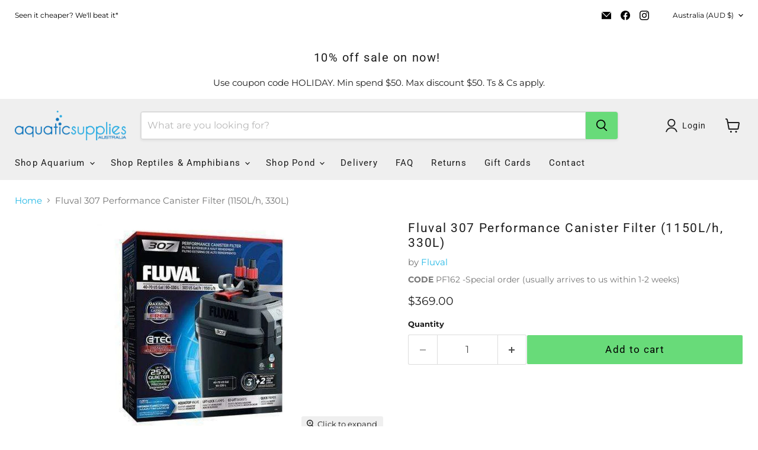

--- FILE ---
content_type: text/html; charset=utf-8
request_url: https://www.aquaticsupplies.com.au/products/fluval-307-performance-canister-filter-1150l-h-330l
body_size: 47285
content:
<!doctype html>
<html class="no-js no-touch" lang="en">
  <head>
  <script>
    window.Store = window.Store || {};
    window.Store.id = 11989150;
  </script>
    <meta charset="utf-8">
    <meta http-equiv="x-ua-compatible" content="IE=edge">

    <link rel="preconnect" href="https://cdn.shopify.com">
    <link rel="preconnect" href="https://fonts.shopifycdn.com">
    <link rel="preconnect" href="https://v.shopify.com">
    <link rel="preconnect" href="https://cdn.shopifycloud.com">

    <title>Fluval 307 Performance Canister Filter (1150L/h, 330L) - AquaticSupplies.com.au — Aquatic Supplies Australia</title>

    
      <meta name="description" content="07 series marks the 7th incarnation in 4 decades of Fluval’s top selling canister filter family worldwide. Not only does the latest generation incorporate the power and reliability you’ve come to expect from the leader in aquatic filtration, but it also features several new performance upgrades that make it up to 25% quieter and more robust, energy-efficient, flexible and easier to use than ever before.">
    

    
  <link rel="shortcut icon" href="//www.aquaticsupplies.com.au/cdn/shop/files/IMG_6737_32x32.png?v=1731034368" type="image/png">


    
      <link rel="canonical" href="https://www.aquaticsupplies.com.au/products/fluval-307-performance-canister-filter-1150l-h-330l" />
    

    <meta name="viewport" content="width=device-width">

    
    















<meta property="og:site_name" content="Aquatic Supplies Australia">
<meta property="og:url" content="https://www.aquaticsupplies.com.au/products/fluval-307-performance-canister-filter-1150l-h-330l">
<meta property="og:title" content="Fluval 307 Performance Canister Filter (1150L/h, 330L)">
<meta property="og:type" content="website">
<meta property="og:description" content="07 series marks the 7th incarnation in 4 decades of Fluval’s top selling canister filter family worldwide. Not only does the latest generation incorporate the power and reliability you’ve come to expect from the leader in aquatic filtration, but it also features several new performance upgrades that make it up to 25% quieter and more robust, energy-efficient, flexible and easier to use than ever before.">




    
    
    

    
    
    <meta
      property="og:image"
      content="https://www.aquaticsupplies.com.au/cdn/shop/products/fluval-307-performance-canister-filter-1150lh-330l-aquatic-supplies-australia-1570793_1200x1200.jpg?v=1758641988"
    />
    <meta
      property="og:image:secure_url"
      content="https://www.aquaticsupplies.com.au/cdn/shop/products/fluval-307-performance-canister-filter-1150lh-330l-aquatic-supplies-australia-1570793_1200x1200.jpg?v=1758641988"
    />
    <meta property="og:image:width" content="1200" />
    <meta property="og:image:height" content="1200" />
    
    
    <meta property="og:image:alt" content="Fluval 307 Performance Canister Filter (1150L/h, 330L) - Aquatic Supplies Australia" />
  
















<meta name="twitter:title" content="Fluval 307 Performance Canister Filter (1150L/h, 330L) - AquaticSupplies.com.au">
<meta name="twitter:description" content="07 series marks the 7th incarnation in 4 decades of Fluval’s top selling canister filter family worldwide. Not only does the latest generation incorporate the power and reliability you’ve come to expect from the leader in aquatic filtration, but it also features several new performance upgrades that make it up to 25% quieter and more robust, energy-efficient, flexible and easier to use than ever before.">


    
    
    
      
      
      <meta name="twitter:card" content="summary">
    
    
    <meta
      property="twitter:image"
      content="https://www.aquaticsupplies.com.au/cdn/shop/products/fluval-307-performance-canister-filter-1150lh-330l-aquatic-supplies-australia-1570793_1200x1200_crop_center.jpg?v=1758641988"
    />
    <meta property="twitter:image:width" content="1200" />
    <meta property="twitter:image:height" content="1200" />
    
    
    <meta property="twitter:image:alt" content="Fluval 307 Performance Canister Filter (1150L/h, 330L) - Aquatic Supplies Australia" />
  



    <link rel="preload" href="//www.aquaticsupplies.com.au/cdn/fonts/roboto/roboto_n4.2019d890f07b1852f56ce63ba45b2db45d852cba.woff2" as="font" crossorigin="anonymous">
    <link rel="preload" as="style" href="//www.aquaticsupplies.com.au/cdn/shop/t/144/assets/theme.css?v=148223680922130344131758633834"><script>window.performance && window.performance.mark && window.performance.mark('shopify.content_for_header.start');</script><meta name="google-site-verification" content="hK4b5XCYC3czGNWPe7105whz17QQ-FBn0ngOkTTgzAo">
<meta name="google-site-verification" content="mgpsFlJ0YDrmBP2gUdEkUsTPRuXKXbecTHO9EdLInh8">
<meta name="facebook-domain-verification" content="mkdapxxih2wvk657wbnyiql8etuxvc">
<meta id="shopify-digital-wallet" name="shopify-digital-wallet" content="/11989150/digital_wallets/dialog">
<meta name="shopify-checkout-api-token" content="a164df430f1236462904873cd6293585">
<meta id="in-context-paypal-metadata" data-shop-id="11989150" data-venmo-supported="false" data-environment="production" data-locale="en_US" data-paypal-v4="true" data-currency="AUD">
<link rel="alternate" type="application/json+oembed" href="https://www.aquaticsupplies.com.au/products/fluval-307-performance-canister-filter-1150l-h-330l.oembed">
<script async="async" src="/checkouts/internal/preloads.js?locale=en-AU"></script>
<link rel="preconnect" href="https://shop.app" crossorigin="anonymous">
<script async="async" src="https://shop.app/checkouts/internal/preloads.js?locale=en-AU&shop_id=11989150" crossorigin="anonymous"></script>
<script id="apple-pay-shop-capabilities" type="application/json">{"shopId":11989150,"countryCode":"AU","currencyCode":"AUD","merchantCapabilities":["supports3DS"],"merchantId":"gid:\/\/shopify\/Shop\/11989150","merchantName":"Aquatic Supplies Australia","requiredBillingContactFields":["postalAddress","email","phone"],"requiredShippingContactFields":["postalAddress","email","phone"],"shippingType":"shipping","supportedNetworks":["visa","masterCard","amex","jcb"],"total":{"type":"pending","label":"Aquatic Supplies Australia","amount":"1.00"},"shopifyPaymentsEnabled":true,"supportsSubscriptions":true}</script>
<script id="shopify-features" type="application/json">{"accessToken":"a164df430f1236462904873cd6293585","betas":["rich-media-storefront-analytics"],"domain":"www.aquaticsupplies.com.au","predictiveSearch":true,"shopId":11989150,"locale":"en"}</script>
<script>var Shopify = Shopify || {};
Shopify.shop = "aquatic-supplies-australia.myshopify.com";
Shopify.locale = "en";
Shopify.currency = {"active":"AUD","rate":"1.0"};
Shopify.country = "AU";
Shopify.theme = {"name":"[ST-Dev] Product Page Tweaks","id":170058252571,"schema_name":"Empire","schema_version":"11.1.0","theme_store_id":838,"role":"main"};
Shopify.theme.handle = "null";
Shopify.theme.style = {"id":null,"handle":null};
Shopify.cdnHost = "www.aquaticsupplies.com.au/cdn";
Shopify.routes = Shopify.routes || {};
Shopify.routes.root = "/";</script>
<script type="module">!function(o){(o.Shopify=o.Shopify||{}).modules=!0}(window);</script>
<script>!function(o){function n(){var o=[];function n(){o.push(Array.prototype.slice.apply(arguments))}return n.q=o,n}var t=o.Shopify=o.Shopify||{};t.loadFeatures=n(),t.autoloadFeatures=n()}(window);</script>
<script>
  window.ShopifyPay = window.ShopifyPay || {};
  window.ShopifyPay.apiHost = "shop.app\/pay";
  window.ShopifyPay.redirectState = null;
</script>
<script id="shop-js-analytics" type="application/json">{"pageType":"product"}</script>
<script defer="defer" async type="module" src="//www.aquaticsupplies.com.au/cdn/shopifycloud/shop-js/modules/v2/client.init-shop-cart-sync_BdyHc3Nr.en.esm.js"></script>
<script defer="defer" async type="module" src="//www.aquaticsupplies.com.au/cdn/shopifycloud/shop-js/modules/v2/chunk.common_Daul8nwZ.esm.js"></script>
<script type="module">
  await import("//www.aquaticsupplies.com.au/cdn/shopifycloud/shop-js/modules/v2/client.init-shop-cart-sync_BdyHc3Nr.en.esm.js");
await import("//www.aquaticsupplies.com.au/cdn/shopifycloud/shop-js/modules/v2/chunk.common_Daul8nwZ.esm.js");

  window.Shopify.SignInWithShop?.initShopCartSync?.({"fedCMEnabled":true,"windoidEnabled":true});

</script>
<script>
  window.Shopify = window.Shopify || {};
  if (!window.Shopify.featureAssets) window.Shopify.featureAssets = {};
  window.Shopify.featureAssets['shop-js'] = {"shop-cart-sync":["modules/v2/client.shop-cart-sync_QYOiDySF.en.esm.js","modules/v2/chunk.common_Daul8nwZ.esm.js"],"init-fed-cm":["modules/v2/client.init-fed-cm_DchLp9rc.en.esm.js","modules/v2/chunk.common_Daul8nwZ.esm.js"],"shop-button":["modules/v2/client.shop-button_OV7bAJc5.en.esm.js","modules/v2/chunk.common_Daul8nwZ.esm.js"],"init-windoid":["modules/v2/client.init-windoid_DwxFKQ8e.en.esm.js","modules/v2/chunk.common_Daul8nwZ.esm.js"],"shop-cash-offers":["modules/v2/client.shop-cash-offers_DWtL6Bq3.en.esm.js","modules/v2/chunk.common_Daul8nwZ.esm.js","modules/v2/chunk.modal_CQq8HTM6.esm.js"],"shop-toast-manager":["modules/v2/client.shop-toast-manager_CX9r1SjA.en.esm.js","modules/v2/chunk.common_Daul8nwZ.esm.js"],"init-shop-email-lookup-coordinator":["modules/v2/client.init-shop-email-lookup-coordinator_UhKnw74l.en.esm.js","modules/v2/chunk.common_Daul8nwZ.esm.js"],"pay-button":["modules/v2/client.pay-button_DzxNnLDY.en.esm.js","modules/v2/chunk.common_Daul8nwZ.esm.js"],"avatar":["modules/v2/client.avatar_BTnouDA3.en.esm.js"],"init-shop-cart-sync":["modules/v2/client.init-shop-cart-sync_BdyHc3Nr.en.esm.js","modules/v2/chunk.common_Daul8nwZ.esm.js"],"shop-login-button":["modules/v2/client.shop-login-button_D8B466_1.en.esm.js","modules/v2/chunk.common_Daul8nwZ.esm.js","modules/v2/chunk.modal_CQq8HTM6.esm.js"],"init-customer-accounts-sign-up":["modules/v2/client.init-customer-accounts-sign-up_C8fpPm4i.en.esm.js","modules/v2/client.shop-login-button_D8B466_1.en.esm.js","modules/v2/chunk.common_Daul8nwZ.esm.js","modules/v2/chunk.modal_CQq8HTM6.esm.js"],"init-shop-for-new-customer-accounts":["modules/v2/client.init-shop-for-new-customer-accounts_CVTO0Ztu.en.esm.js","modules/v2/client.shop-login-button_D8B466_1.en.esm.js","modules/v2/chunk.common_Daul8nwZ.esm.js","modules/v2/chunk.modal_CQq8HTM6.esm.js"],"init-customer-accounts":["modules/v2/client.init-customer-accounts_dRgKMfrE.en.esm.js","modules/v2/client.shop-login-button_D8B466_1.en.esm.js","modules/v2/chunk.common_Daul8nwZ.esm.js","modules/v2/chunk.modal_CQq8HTM6.esm.js"],"shop-follow-button":["modules/v2/client.shop-follow-button_CkZpjEct.en.esm.js","modules/v2/chunk.common_Daul8nwZ.esm.js","modules/v2/chunk.modal_CQq8HTM6.esm.js"],"lead-capture":["modules/v2/client.lead-capture_BntHBhfp.en.esm.js","modules/v2/chunk.common_Daul8nwZ.esm.js","modules/v2/chunk.modal_CQq8HTM6.esm.js"],"checkout-modal":["modules/v2/client.checkout-modal_CfxcYbTm.en.esm.js","modules/v2/chunk.common_Daul8nwZ.esm.js","modules/v2/chunk.modal_CQq8HTM6.esm.js"],"shop-login":["modules/v2/client.shop-login_Da4GZ2H6.en.esm.js","modules/v2/chunk.common_Daul8nwZ.esm.js","modules/v2/chunk.modal_CQq8HTM6.esm.js"],"payment-terms":["modules/v2/client.payment-terms_MV4M3zvL.en.esm.js","modules/v2/chunk.common_Daul8nwZ.esm.js","modules/v2/chunk.modal_CQq8HTM6.esm.js"]};
</script>
<script>(function() {
  var isLoaded = false;
  function asyncLoad() {
    if (isLoaded) return;
    isLoaded = true;
    var urls = ["https:\/\/formbuilder.hulkapps.com\/skeletopapp.js?shop=aquatic-supplies-australia.myshopify.com","https:\/\/cdn.recovermycart.com\/scripts\/keepcart\/CartJS.min.js?shop=aquatic-supplies-australia.myshopify.com\u0026shop=aquatic-supplies-australia.myshopify.com","\/\/searchserverapi.com\/widgets\/shopify\/init.js?a=2k0j3Q7d0z\u0026shop=aquatic-supplies-australia.myshopify.com"];
    for (var i = 0; i < urls.length; i++) {
      var s = document.createElement('script');
      s.type = 'text/javascript';
      s.async = true;
      s.src = urls[i];
      var x = document.getElementsByTagName('script')[0];
      x.parentNode.insertBefore(s, x);
    }
  };
  if(window.attachEvent) {
    window.attachEvent('onload', asyncLoad);
  } else {
    window.addEventListener('load', asyncLoad, false);
  }
})();</script>
<script id="__st">var __st={"a":11989150,"offset":39600,"reqid":"5dbd59e5-f2e8-457b-914e-af25d2e57152-1769026465","pageurl":"www.aquaticsupplies.com.au\/products\/fluval-307-performance-canister-filter-1150l-h-330l","u":"5a002514f106","p":"product","rtyp":"product","rid":3853645250583};</script>
<script>window.ShopifyPaypalV4VisibilityTracking = true;</script>
<script id="captcha-bootstrap">!function(){'use strict';const t='contact',e='account',n='new_comment',o=[[t,t],['blogs',n],['comments',n],[t,'customer']],c=[[e,'customer_login'],[e,'guest_login'],[e,'recover_customer_password'],[e,'create_customer']],r=t=>t.map((([t,e])=>`form[action*='/${t}']:not([data-nocaptcha='true']) input[name='form_type'][value='${e}']`)).join(','),a=t=>()=>t?[...document.querySelectorAll(t)].map((t=>t.form)):[];function s(){const t=[...o],e=r(t);return a(e)}const i='password',u='form_key',d=['recaptcha-v3-token','g-recaptcha-response','h-captcha-response',i],f=()=>{try{return window.sessionStorage}catch{return}},m='__shopify_v',_=t=>t.elements[u];function p(t,e,n=!1){try{const o=window.sessionStorage,c=JSON.parse(o.getItem(e)),{data:r}=function(t){const{data:e,action:n}=t;return t[m]||n?{data:e,action:n}:{data:t,action:n}}(c);for(const[e,n]of Object.entries(r))t.elements[e]&&(t.elements[e].value=n);n&&o.removeItem(e)}catch(o){console.error('form repopulation failed',{error:o})}}const l='form_type',E='cptcha';function T(t){t.dataset[E]=!0}const w=window,h=w.document,L='Shopify',v='ce_forms',y='captcha';let A=!1;((t,e)=>{const n=(g='f06e6c50-85a8-45c8-87d0-21a2b65856fe',I='https://cdn.shopify.com/shopifycloud/storefront-forms-hcaptcha/ce_storefront_forms_captcha_hcaptcha.v1.5.2.iife.js',D={infoText:'Protected by hCaptcha',privacyText:'Privacy',termsText:'Terms'},(t,e,n)=>{const o=w[L][v],c=o.bindForm;if(c)return c(t,g,e,D).then(n);var r;o.q.push([[t,g,e,D],n]),r=I,A||(h.body.append(Object.assign(h.createElement('script'),{id:'captcha-provider',async:!0,src:r})),A=!0)});var g,I,D;w[L]=w[L]||{},w[L][v]=w[L][v]||{},w[L][v].q=[],w[L][y]=w[L][y]||{},w[L][y].protect=function(t,e){n(t,void 0,e),T(t)},Object.freeze(w[L][y]),function(t,e,n,w,h,L){const[v,y,A,g]=function(t,e,n){const i=e?o:[],u=t?c:[],d=[...i,...u],f=r(d),m=r(i),_=r(d.filter((([t,e])=>n.includes(e))));return[a(f),a(m),a(_),s()]}(w,h,L),I=t=>{const e=t.target;return e instanceof HTMLFormElement?e:e&&e.form},D=t=>v().includes(t);t.addEventListener('submit',(t=>{const e=I(t);if(!e)return;const n=D(e)&&!e.dataset.hcaptchaBound&&!e.dataset.recaptchaBound,o=_(e),c=g().includes(e)&&(!o||!o.value);(n||c)&&t.preventDefault(),c&&!n&&(function(t){try{if(!f())return;!function(t){const e=f();if(!e)return;const n=_(t);if(!n)return;const o=n.value;o&&e.removeItem(o)}(t);const e=Array.from(Array(32),(()=>Math.random().toString(36)[2])).join('');!function(t,e){_(t)||t.append(Object.assign(document.createElement('input'),{type:'hidden',name:u})),t.elements[u].value=e}(t,e),function(t,e){const n=f();if(!n)return;const o=[...t.querySelectorAll(`input[type='${i}']`)].map((({name:t})=>t)),c=[...d,...o],r={};for(const[a,s]of new FormData(t).entries())c.includes(a)||(r[a]=s);n.setItem(e,JSON.stringify({[m]:1,action:t.action,data:r}))}(t,e)}catch(e){console.error('failed to persist form',e)}}(e),e.submit())}));const S=(t,e)=>{t&&!t.dataset[E]&&(n(t,e.some((e=>e===t))),T(t))};for(const o of['focusin','change'])t.addEventListener(o,(t=>{const e=I(t);D(e)&&S(e,y())}));const B=e.get('form_key'),M=e.get(l),P=B&&M;t.addEventListener('DOMContentLoaded',(()=>{const t=y();if(P)for(const e of t)e.elements[l].value===M&&p(e,B);[...new Set([...A(),...v().filter((t=>'true'===t.dataset.shopifyCaptcha))])].forEach((e=>S(e,t)))}))}(h,new URLSearchParams(w.location.search),n,t,e,['guest_login'])})(!0,!0)}();</script>
<script integrity="sha256-4kQ18oKyAcykRKYeNunJcIwy7WH5gtpwJnB7kiuLZ1E=" data-source-attribution="shopify.loadfeatures" defer="defer" src="//www.aquaticsupplies.com.au/cdn/shopifycloud/storefront/assets/storefront/load_feature-a0a9edcb.js" crossorigin="anonymous"></script>
<script crossorigin="anonymous" defer="defer" src="//www.aquaticsupplies.com.au/cdn/shopifycloud/storefront/assets/shopify_pay/storefront-65b4c6d7.js?v=20250812"></script>
<script data-source-attribution="shopify.dynamic_checkout.dynamic.init">var Shopify=Shopify||{};Shopify.PaymentButton=Shopify.PaymentButton||{isStorefrontPortableWallets:!0,init:function(){window.Shopify.PaymentButton.init=function(){};var t=document.createElement("script");t.src="https://www.aquaticsupplies.com.au/cdn/shopifycloud/portable-wallets/latest/portable-wallets.en.js",t.type="module",document.head.appendChild(t)}};
</script>
<script data-source-attribution="shopify.dynamic_checkout.buyer_consent">
  function portableWalletsHideBuyerConsent(e){var t=document.getElementById("shopify-buyer-consent"),n=document.getElementById("shopify-subscription-policy-button");t&&n&&(t.classList.add("hidden"),t.setAttribute("aria-hidden","true"),n.removeEventListener("click",e))}function portableWalletsShowBuyerConsent(e){var t=document.getElementById("shopify-buyer-consent"),n=document.getElementById("shopify-subscription-policy-button");t&&n&&(t.classList.remove("hidden"),t.removeAttribute("aria-hidden"),n.addEventListener("click",e))}window.Shopify?.PaymentButton&&(window.Shopify.PaymentButton.hideBuyerConsent=portableWalletsHideBuyerConsent,window.Shopify.PaymentButton.showBuyerConsent=portableWalletsShowBuyerConsent);
</script>
<script data-source-attribution="shopify.dynamic_checkout.cart.bootstrap">document.addEventListener("DOMContentLoaded",(function(){function t(){return document.querySelector("shopify-accelerated-checkout-cart, shopify-accelerated-checkout")}if(t())Shopify.PaymentButton.init();else{new MutationObserver((function(e,n){t()&&(Shopify.PaymentButton.init(),n.disconnect())})).observe(document.body,{childList:!0,subtree:!0})}}));
</script>
<link id="shopify-accelerated-checkout-styles" rel="stylesheet" media="screen" href="https://www.aquaticsupplies.com.au/cdn/shopifycloud/portable-wallets/latest/accelerated-checkout-backwards-compat.css" crossorigin="anonymous">
<style id="shopify-accelerated-checkout-cart">
        #shopify-buyer-consent {
  margin-top: 1em;
  display: inline-block;
  width: 100%;
}

#shopify-buyer-consent.hidden {
  display: none;
}

#shopify-subscription-policy-button {
  background: none;
  border: none;
  padding: 0;
  text-decoration: underline;
  font-size: inherit;
  cursor: pointer;
}

#shopify-subscription-policy-button::before {
  box-shadow: none;
}

      </style>

<script>window.performance && window.performance.mark && window.performance.mark('shopify.content_for_header.end');</script><link href="//www.aquaticsupplies.com.au/cdn/shop/t/144/assets/theme.css?v=148223680922130344131758633834" rel="stylesheet" type="text/css" media="all" />

    

    
    <script>
      window.Theme = window.Theme || {};
      window.Theme.version = '11.1.0';
      window.Theme.name = 'Empire';
      window.Theme.routes = {
        "root_url": "/",
        "account_url": "/account",
        "account_login_url": "https://www.aquaticsupplies.com.au/customer_authentication/redirect?locale=en&region_country=AU",
        "account_logout_url": "/account/logout",
        "account_register_url": "/account/register",
        "account_addresses_url": "/account/addresses",
        "collections_url": "/collections",
        "all_products_collection_url": "/collections/all",
        "search_url": "/search",
        "predictive_search_url": "/search/suggest",
        "cart_url": "/cart",
        "cart_add_url": "/cart/add",
        "cart_change_url": "/cart/change",
        "cart_clear_url": "/cart/clear",
        "product_recommendations_url": "/recommendations/products",
      };
    </script>
    

  <!-- BEGIN app block: shopify://apps/hulk-form-builder/blocks/app-embed/b6b8dd14-356b-4725-a4ed-77232212b3c3 --><!-- BEGIN app snippet: hulkapps-formbuilder-theme-ext --><script type="text/javascript">
  
  if (typeof window.formbuilder_customer != "object") {
        window.formbuilder_customer = {}
  }

  window.hulkFormBuilder = {
    form_data: {"form_p0JT1Pk7ZAK8imP0zm-aJQ":{"uuid":"p0JT1Pk7ZAK8imP0zm-aJQ","form_name":"Returns","form_data":{"div_back_gradient_1":"#fff","div_back_gradient_2":"#fff","back_color":"#fff","form_title":"\u003ch3\u003eReturns\u003c\/h3\u003e\n","form_submit":"Submit","after_submit":"hideAndmessage","after_submit_msg":"\u003cp\u003e\u003cspan style=\"font-size:12px;\"\u003eThank you! One of our returns team members will be in touch with you shortly. Your \u003cstrong\u003ereference is 11569.\u003c\/strong\u003e\u003c\/span\u003e\u003c\/p\u003e\n\n\u003cp\u003e\u003cspan style=\"font-size:12px;\"\u003eA confirmation email has been sent to you.\u003c\/span\u003e\u003c\/p\u003e\n\n\u003cp\u003eIf you don\u0026#39;t receive a reply within a day, please check your spam folder and add sales@aquaticsupplies.com.au to your safe senders list.\u003c\/p\u003e\n","captcha_enable":"no","label_style":"blockLabels","input_border_radius":"5","back_type":"transparent","input_back_color":"#fff","input_back_color_hover":"#fff","back_shadow":"none","label_font_clr":"#000","input_font_clr":"#000","button_align":"centerBtn","button_clr":"#fff","button_back_clr":"#ffa02f","button_border_radius":"5","form_width":"600px","form_border_size":"2","form_border_clr":"#43afde","form_border_radius":"2","label_font_size":"14","input_font_size":"14","button_font_size":"16","form_padding":"25","input_border_color":"#ccc","input_border_color_hover":"#ccc","btn_border_clr":"#ffa02f","btn_border_size":2,"form_name":"Returns","":"sales@aquaticsupplies.com.au","form_emails":"sales@aquaticsupplies.com.au","form_description":"\u003cp\u003eNeed help? Contact us.\u003c\/p\u003e\n","captcha_align":"center","auto_responder_subject":"","auto_responder_message":"","auto_responder_footer_message":"","send_response":"no","formElements":[{"type":"text","position":0,"label":"First Name","customClass":"","halfwidth":"yes","Conditions":{},"required":"yes","page_number":1},{"type":"text","position":1,"label":"Last Name","halfwidth":"yes","Conditions":{},"required":"yes","page_number":1},{"type":"email","position":2,"label":"Email","required":"yes","email_confirm":"yes","Conditions":{},"page_number":1},{"Conditions":{},"type":"text","position":3,"label":"Order number","halfwidth":"yes","required":"yes","page_number":1},{"Conditions":{},"type":"text","position":4,"label":"Product Code\/s","halfwidth":"yes","required":"yes","customClass":"","page_number":1},{"Conditions":{},"type":"select","position":5,"label":"Reason for return","halfwidth":"no","value":"Warranty repair\nChange of mind\nDamaged on arrival\nI ordered the wrong thing\n\n","values":"Warranty repair\nChange of mind\nDamaged on arrival\nI ordered the wrong thing\n\n","required":"yes","page_number":1},{"type":"textarea","position":6,"label":"Please provide details of the warranty issue","required":"yes","Conditions":{"SelectedElemenet":"Reason for return","SelectedElemenetCount":5,"SelectedValue":"Warranty repair"},"page_number":1},{"Conditions":{"SelectedElemenet":"Reason for return","SelectedElemenetCount":5,"SelectedValue":"Damaged on arrival"},"type":"textarea","position":7,"label":"Please detail the damage\/error with this item.","required":"yes","page_number":1},{"Conditions":{"SelectedElemenet":"Reason for return","SelectedElemenetCount":5,"SelectedValue":"Damaged on arrival"},"type":"image","position":8,"label":"If damaged, please upload a photo. ","imageMultiple":"yes","imagenoMultiple":"3","page_number":1},{"Conditions":{"SelectedElemenet":"Reason for return","SelectedElemenetCount":5,"SelectedValue":"Warranty repair"},"type":"image","position":9,"label":"Please upload any supporting images (if available)","imageMultiple":"yes","page_number":1},{"Conditions":{},"type":"textarea","position":10,"label":"Comments?","page_number":1},{"Conditions":{"SelectedElemenet":"Reason for return","SelectedElemenetCount":5,"SelectedValue":"Change of mind"},"type":"select","position":11,"label":"Return for:","required":"yes","values":"Store Credit\nRefund*","elementCost":{},"infoMessage":"*Refunds via Afterpay are less the 6% non refundable Afterpay fee.","page_number":1},{"Conditions":{"SelectedElemenet":"Reason for return","SelectedElemenetCount":5,"SelectedValue":"I ordered the wrong thing"},"type":"select","position":12,"label":"Return for:","values":"Store Credit\nRefund*","elementCost":{},"infoMessage":"*Refunds via Afterpay are less the 6% non refundable Afterpay fee.","required":"yes","page_number":1},{"Conditions":{"SelectedElemenet":"Reason for return","SelectedElemenetCount":5,"SelectedValue":"Change of mind"},"type":"checkbox","position":13,"label":"Important note about returning items for resale","required":"yes","infoMessage":"All returns must be securely and carefully packaged prior to posting. Please ensure the product is returned to us in the same condition it arrived to you. Please package it up the same way we sent it to you, as if we cant resell it, it will be sent back to you.","checked":"no","page_number":1},{"Conditions":{"SelectedElemenet":"Reason for return","SelectedElemenetCount":5,"SelectedValue":"I ordered the wrong thing"},"type":"checkbox","position":14,"label":"Important note about returning items for resale","infoMessage":"All returns must be securely and carefully packaged prior to posting. Please ensure the product is returned to us in the same condition it arrived to you. Please package it up the same way we sent it to you, as if we cant resell it, it will be sent back to you.","checked":"no","required":"yes","page_number":1},{"Conditions":{"SelectedElemenet":"Reason for return","SelectedElemenetCount":5,"SelectedValue":"Warranty repair"},"type":"checkbox","position":15,"label":"Important note about returning items for warranty assessment","checked":"no","infoMessage":"Please ensure the item is securely and safely packaged before posting. Please box the item and use protective packaging such as bubble wrap.  Items which are damaged cannot be assessed for warranty purposes. \n\nNote: A service fee of $25 will be charged for items found to be in working order, or where they are broken or misused. \n\nFor wet use items such as filters and pumps, a cleaning fee of $20 will apply if they are not appropriately clean and dry. ","required":"yes","page_number":1}]},"is_spam_form":false,"shop_uuid":"um6s5Ic8rIipWjgGF4T1eA","shop_timezone":"Australia\/Sydney","shop_id":5224,"shop_is_after_submit_enabled":true,"shop_shopify_plan":"professional","shop_shopify_domain":"aquatic-supplies-australia.myshopify.com","shop_remove_watermark":false,"shop_created_at":"2018-02-12T04:19:41.379-06:00"}},
    shop_data: {"shop_um6s5Ic8rIipWjgGF4T1eA":{"shop_uuid":"um6s5Ic8rIipWjgGF4T1eA","shop_timezone":"Australia\/Sydney","shop_id":5224,"shop_is_after_submit_enabled":true,"shop_shopify_plan":"Shopify","shop_shopify_domain":"aquatic-supplies-australia.myshopify.com","shop_created_at":"2018-02-12T04:19:41.379-06:00","is_skip_metafield":false,"shop_deleted":false,"shop_disabled":false}},
    settings_data: {"shop_settings":{"shop_customise_msgs":[],"default_customise_msgs":{"is_required":"is required","thank_you":"Thank you! The form was submitted successfully.","processing":"Processing...","valid_data":"Please provide valid data","valid_email":"Provide valid email format","valid_tags":"HTML Tags are not allowed","valid_phone":"Provide valid phone number","valid_captcha":"Please provide valid captcha response","valid_url":"Provide valid URL","only_number_alloud":"Provide valid number in","number_less":"must be less than","number_more":"must be more than","image_must_less":"Image must be less than 20MB","image_number":"Images allowed","image_extension":"Invalid extension! Please provide image file","error_image_upload":"Error in image upload. Please try again.","error_file_upload":"Error in file upload. Please try again.","your_response":"Your response","error_form_submit":"Error occur.Please try again after sometime.","email_submitted":"Form with this email is already submitted","invalid_email_by_zerobounce":"The email address you entered appears to be invalid. Please check it and try again.","download_file":"Download file","card_details_invalid":"Your card details are invalid","card_details":"Card details","please_enter_card_details":"Please enter card details","card_number":"Card number","exp_mm":"Exp MM","exp_yy":"Exp YY","crd_cvc":"CVV","payment_value":"Payment amount","please_enter_payment_amount":"Please enter payment amount","address1":"Address line 1","address2":"Address line 2","city":"City","province":"Province","zipcode":"Zip code","country":"Country","blocked_domain":"This form does not accept addresses from","file_must_less":"File must be less than 20MB","file_extension":"Invalid extension! Please provide file","only_file_number_alloud":"files allowed","previous":"Previous","next":"Next","must_have_a_input":"Please enter at least one field.","please_enter_required_data":"Please enter required data","atleast_one_special_char":"Include at least one special character","atleast_one_lowercase_char":"Include at least one lowercase character","atleast_one_uppercase_char":"Include at least one uppercase character","atleast_one_number":"Include at least one number","must_have_8_chars":"Must have 8 characters long","be_between_8_and_12_chars":"Be between 8 and 12 characters long","please_select":"Please Select","phone_submitted":"Form with this phone number is already submitted","user_res_parse_error":"Error while submitting the form","valid_same_values":"values must be same","product_choice_clear_selection":"Clear Selection","picture_choice_clear_selection":"Clear Selection","remove_all_for_file_image_upload":"Remove All","invalid_file_type_for_image_upload":"You can't upload files of this type.","invalid_file_type_for_signature_upload":"You can't upload files of this type.","max_files_exceeded_for_file_upload":"You can not upload any more files.","max_files_exceeded_for_image_upload":"You can not upload any more files.","file_already_exist":"File already uploaded","max_limit_exceed":"You have added the maximum number of text fields.","cancel_upload_for_file_upload":"Cancel upload","cancel_upload_for_image_upload":"Cancel upload","cancel_upload_for_signature_upload":"Cancel upload"},"shop_blocked_domains":[]}},
    features_data: {"shop_plan_features":{"shop_plan_features":["unlimited-forms","full-design-customization","export-form-submissions","multiple-recipients-for-form-submissions","multiple-admin-notifications","enable-captcha","unlimited-file-uploads","save-submitted-form-data","set-auto-response-message","conditional-logic","form-banner","save-as-draft-facility","include-user-response-in-admin-email","disable-form-submission","mail-platform-integration","stripe-payment-integration","pre-built-templates","create-customer-account-on-shopify","google-analytics-3-by-tracking-id","facebook-pixel-id","bing-uet-pixel-id","advanced-js","advanced-css","api-available","customize-form-message","hidden-field","restrict-from-submissions-per-one-user","utm-tracking","ratings","privacy-notices","heading","paragraph","shopify-flow-trigger","domain-setup","block-domain","address","html-code","form-schedule","after-submit-script","customize-form-scrolling","on-form-submission-record-the-referrer-url","password","duplicate-the-forms","include-user-response-in-auto-responder-email","elements-add-ons","admin-and-auto-responder-email-with-tokens","email-export","premium-support","google-analytics-4-by-measurement-id","google-ads-for-tracking-conversion","validation-field","file-upload","load_form_as_popup","advanced_conditional_logic"]}},
    shop: null,
    shop_id: null,
    plan_features: null,
    validateDoubleQuotes: false,
    assets: {
      extraFunctions: "https://cdn.shopify.com/extensions/019bb5ee-ec40-7527-955d-c1b8751eb060/form-builder-by-hulkapps-50/assets/extra-functions.js",
      extraStyles: "https://cdn.shopify.com/extensions/019bb5ee-ec40-7527-955d-c1b8751eb060/form-builder-by-hulkapps-50/assets/extra-styles.css",
      bootstrapStyles: "https://cdn.shopify.com/extensions/019bb5ee-ec40-7527-955d-c1b8751eb060/form-builder-by-hulkapps-50/assets/theme-app-extension-bootstrap.css"
    },
    translations: {
      htmlTagNotAllowed: "HTML Tags are not allowed",
      sqlQueryNotAllowed: "SQL Queries are not allowed",
      doubleQuoteNotAllowed: "Double quotes are not allowed",
      vorwerkHttpWwwNotAllowed: "The words \u0026#39;http\u0026#39; and \u0026#39;www\u0026#39; are not allowed. Please remove them and try again.",
      maxTextFieldsReached: "You have added the maximum number of text fields.",
      avoidNegativeWords: "Avoid negative words: Don\u0026#39;t use negative words in your contact message.",
      customDesignOnly: "This form is for custom designs requests. For general inquiries please contact our team at info@stagheaddesigns.com",
      zerobounceApiErrorMsg: "We couldn\u0026#39;t verify your email due to a technical issue. Please try again later.",
    }

  }

  

  window.FbThemeAppExtSettingsHash = {}
  
</script><!-- END app snippet --><!-- END app block --><script src="https://cdn.shopify.com/extensions/019bb5ee-ec40-7527-955d-c1b8751eb060/form-builder-by-hulkapps-50/assets/form-builder-script.js" type="text/javascript" defer="defer"></script>
<link href="https://monorail-edge.shopifysvc.com" rel="dns-prefetch">
<script>(function(){if ("sendBeacon" in navigator && "performance" in window) {try {var session_token_from_headers = performance.getEntriesByType('navigation')[0].serverTiming.find(x => x.name == '_s').description;} catch {var session_token_from_headers = undefined;}var session_cookie_matches = document.cookie.match(/_shopify_s=([^;]*)/);var session_token_from_cookie = session_cookie_matches && session_cookie_matches.length === 2 ? session_cookie_matches[1] : "";var session_token = session_token_from_headers || session_token_from_cookie || "";function handle_abandonment_event(e) {var entries = performance.getEntries().filter(function(entry) {return /monorail-edge.shopifysvc.com/.test(entry.name);});if (!window.abandonment_tracked && entries.length === 0) {window.abandonment_tracked = true;var currentMs = Date.now();var navigation_start = performance.timing.navigationStart;var payload = {shop_id: 11989150,url: window.location.href,navigation_start,duration: currentMs - navigation_start,session_token,page_type: "product"};window.navigator.sendBeacon("https://monorail-edge.shopifysvc.com/v1/produce", JSON.stringify({schema_id: "online_store_buyer_site_abandonment/1.1",payload: payload,metadata: {event_created_at_ms: currentMs,event_sent_at_ms: currentMs}}));}}window.addEventListener('pagehide', handle_abandonment_event);}}());</script>
<script id="web-pixels-manager-setup">(function e(e,d,r,n,o){if(void 0===o&&(o={}),!Boolean(null===(a=null===(i=window.Shopify)||void 0===i?void 0:i.analytics)||void 0===a?void 0:a.replayQueue)){var i,a;window.Shopify=window.Shopify||{};var t=window.Shopify;t.analytics=t.analytics||{};var s=t.analytics;s.replayQueue=[],s.publish=function(e,d,r){return s.replayQueue.push([e,d,r]),!0};try{self.performance.mark("wpm:start")}catch(e){}var l=function(){var e={modern:/Edge?\/(1{2}[4-9]|1[2-9]\d|[2-9]\d{2}|\d{4,})\.\d+(\.\d+|)|Firefox\/(1{2}[4-9]|1[2-9]\d|[2-9]\d{2}|\d{4,})\.\d+(\.\d+|)|Chrom(ium|e)\/(9{2}|\d{3,})\.\d+(\.\d+|)|(Maci|X1{2}).+ Version\/(15\.\d+|(1[6-9]|[2-9]\d|\d{3,})\.\d+)([,.]\d+|)( \(\w+\)|)( Mobile\/\w+|) Safari\/|Chrome.+OPR\/(9{2}|\d{3,})\.\d+\.\d+|(CPU[ +]OS|iPhone[ +]OS|CPU[ +]iPhone|CPU IPhone OS|CPU iPad OS)[ +]+(15[._]\d+|(1[6-9]|[2-9]\d|\d{3,})[._]\d+)([._]\d+|)|Android:?[ /-](13[3-9]|1[4-9]\d|[2-9]\d{2}|\d{4,})(\.\d+|)(\.\d+|)|Android.+Firefox\/(13[5-9]|1[4-9]\d|[2-9]\d{2}|\d{4,})\.\d+(\.\d+|)|Android.+Chrom(ium|e)\/(13[3-9]|1[4-9]\d|[2-9]\d{2}|\d{4,})\.\d+(\.\d+|)|SamsungBrowser\/([2-9]\d|\d{3,})\.\d+/,legacy:/Edge?\/(1[6-9]|[2-9]\d|\d{3,})\.\d+(\.\d+|)|Firefox\/(5[4-9]|[6-9]\d|\d{3,})\.\d+(\.\d+|)|Chrom(ium|e)\/(5[1-9]|[6-9]\d|\d{3,})\.\d+(\.\d+|)([\d.]+$|.*Safari\/(?![\d.]+ Edge\/[\d.]+$))|(Maci|X1{2}).+ Version\/(10\.\d+|(1[1-9]|[2-9]\d|\d{3,})\.\d+)([,.]\d+|)( \(\w+\)|)( Mobile\/\w+|) Safari\/|Chrome.+OPR\/(3[89]|[4-9]\d|\d{3,})\.\d+\.\d+|(CPU[ +]OS|iPhone[ +]OS|CPU[ +]iPhone|CPU IPhone OS|CPU iPad OS)[ +]+(10[._]\d+|(1[1-9]|[2-9]\d|\d{3,})[._]\d+)([._]\d+|)|Android:?[ /-](13[3-9]|1[4-9]\d|[2-9]\d{2}|\d{4,})(\.\d+|)(\.\d+|)|Mobile Safari.+OPR\/([89]\d|\d{3,})\.\d+\.\d+|Android.+Firefox\/(13[5-9]|1[4-9]\d|[2-9]\d{2}|\d{4,})\.\d+(\.\d+|)|Android.+Chrom(ium|e)\/(13[3-9]|1[4-9]\d|[2-9]\d{2}|\d{4,})\.\d+(\.\d+|)|Android.+(UC? ?Browser|UCWEB|U3)[ /]?(15\.([5-9]|\d{2,})|(1[6-9]|[2-9]\d|\d{3,})\.\d+)\.\d+|SamsungBrowser\/(5\.\d+|([6-9]|\d{2,})\.\d+)|Android.+MQ{2}Browser\/(14(\.(9|\d{2,})|)|(1[5-9]|[2-9]\d|\d{3,})(\.\d+|))(\.\d+|)|K[Aa][Ii]OS\/(3\.\d+|([4-9]|\d{2,})\.\d+)(\.\d+|)/},d=e.modern,r=e.legacy,n=navigator.userAgent;return n.match(d)?"modern":n.match(r)?"legacy":"unknown"}(),u="modern"===l?"modern":"legacy",c=(null!=n?n:{modern:"",legacy:""})[u],f=function(e){return[e.baseUrl,"/wpm","/b",e.hashVersion,"modern"===e.buildTarget?"m":"l",".js"].join("")}({baseUrl:d,hashVersion:r,buildTarget:u}),m=function(e){var d=e.version,r=e.bundleTarget,n=e.surface,o=e.pageUrl,i=e.monorailEndpoint;return{emit:function(e){var a=e.status,t=e.errorMsg,s=(new Date).getTime(),l=JSON.stringify({metadata:{event_sent_at_ms:s},events:[{schema_id:"web_pixels_manager_load/3.1",payload:{version:d,bundle_target:r,page_url:o,status:a,surface:n,error_msg:t},metadata:{event_created_at_ms:s}}]});if(!i)return console&&console.warn&&console.warn("[Web Pixels Manager] No Monorail endpoint provided, skipping logging."),!1;try{return self.navigator.sendBeacon.bind(self.navigator)(i,l)}catch(e){}var u=new XMLHttpRequest;try{return u.open("POST",i,!0),u.setRequestHeader("Content-Type","text/plain"),u.send(l),!0}catch(e){return console&&console.warn&&console.warn("[Web Pixels Manager] Got an unhandled error while logging to Monorail."),!1}}}}({version:r,bundleTarget:l,surface:e.surface,pageUrl:self.location.href,monorailEndpoint:e.monorailEndpoint});try{o.browserTarget=l,function(e){var d=e.src,r=e.async,n=void 0===r||r,o=e.onload,i=e.onerror,a=e.sri,t=e.scriptDataAttributes,s=void 0===t?{}:t,l=document.createElement("script"),u=document.querySelector("head"),c=document.querySelector("body");if(l.async=n,l.src=d,a&&(l.integrity=a,l.crossOrigin="anonymous"),s)for(var f in s)if(Object.prototype.hasOwnProperty.call(s,f))try{l.dataset[f]=s[f]}catch(e){}if(o&&l.addEventListener("load",o),i&&l.addEventListener("error",i),u)u.appendChild(l);else{if(!c)throw new Error("Did not find a head or body element to append the script");c.appendChild(l)}}({src:f,async:!0,onload:function(){if(!function(){var e,d;return Boolean(null===(d=null===(e=window.Shopify)||void 0===e?void 0:e.analytics)||void 0===d?void 0:d.initialized)}()){var d=window.webPixelsManager.init(e)||void 0;if(d){var r=window.Shopify.analytics;r.replayQueue.forEach((function(e){var r=e[0],n=e[1],o=e[2];d.publishCustomEvent(r,n,o)})),r.replayQueue=[],r.publish=d.publishCustomEvent,r.visitor=d.visitor,r.initialized=!0}}},onerror:function(){return m.emit({status:"failed",errorMsg:"".concat(f," has failed to load")})},sri:function(e){var d=/^sha384-[A-Za-z0-9+/=]+$/;return"string"==typeof e&&d.test(e)}(c)?c:"",scriptDataAttributes:o}),m.emit({status:"loading"})}catch(e){m.emit({status:"failed",errorMsg:(null==e?void 0:e.message)||"Unknown error"})}}})({shopId: 11989150,storefrontBaseUrl: "https://www.aquaticsupplies.com.au",extensionsBaseUrl: "https://extensions.shopifycdn.com/cdn/shopifycloud/web-pixels-manager",monorailEndpoint: "https://monorail-edge.shopifysvc.com/unstable/produce_batch",surface: "storefront-renderer",enabledBetaFlags: ["2dca8a86"],webPixelsConfigList: [{"id":"732266779","configuration":"{\"config\":\"{\\\"pixel_id\\\":\\\"G-05VNL7SNC0\\\",\\\"target_country\\\":\\\"AU\\\",\\\"gtag_events\\\":[{\\\"type\\\":\\\"search\\\",\\\"action_label\\\":[\\\"G-05VNL7SNC0\\\",\\\"AW-967108369\\\/Z3yuCLSP7ooBEJHOk80D\\\"]},{\\\"type\\\":\\\"begin_checkout\\\",\\\"action_label\\\":[\\\"G-05VNL7SNC0\\\",\\\"AW-967108369\\\/DDV9CLGP7ooBEJHOk80D\\\"]},{\\\"type\\\":\\\"view_item\\\",\\\"action_label\\\":[\\\"G-05VNL7SNC0\\\",\\\"AW-967108369\\\/ocZzCKuP7ooBEJHOk80D\\\",\\\"MC-7SGW65TNVT\\\"]},{\\\"type\\\":\\\"purchase\\\",\\\"action_label\\\":[\\\"G-05VNL7SNC0\\\",\\\"AW-967108369\\\/CgnZCKiP7ooBEJHOk80D\\\",\\\"MC-7SGW65TNVT\\\"]},{\\\"type\\\":\\\"page_view\\\",\\\"action_label\\\":[\\\"G-05VNL7SNC0\\\",\\\"AW-967108369\\\/ZQiwCKWP7ooBEJHOk80D\\\",\\\"MC-7SGW65TNVT\\\"]},{\\\"type\\\":\\\"add_payment_info\\\",\\\"action_label\\\":[\\\"G-05VNL7SNC0\\\",\\\"AW-967108369\\\/zgkJCLeP7ooBEJHOk80D\\\"]},{\\\"type\\\":\\\"add_to_cart\\\",\\\"action_label\\\":[\\\"G-05VNL7SNC0\\\",\\\"AW-967108369\\\/ihAgCK6P7ooBEJHOk80D\\\"]}],\\\"enable_monitoring_mode\\\":false}\"}","eventPayloadVersion":"v1","runtimeContext":"OPEN","scriptVersion":"b2a88bafab3e21179ed38636efcd8a93","type":"APP","apiClientId":1780363,"privacyPurposes":[],"dataSharingAdjustments":{"protectedCustomerApprovalScopes":["read_customer_address","read_customer_email","read_customer_name","read_customer_personal_data","read_customer_phone"]}},{"id":"298058011","configuration":"{\"pixel_id\":\"413205951523291\",\"pixel_type\":\"facebook_pixel\"}","eventPayloadVersion":"v1","runtimeContext":"OPEN","scriptVersion":"ca16bc87fe92b6042fbaa3acc2fbdaa6","type":"APP","apiClientId":2329312,"privacyPurposes":["ANALYTICS","MARKETING","SALE_OF_DATA"],"dataSharingAdjustments":{"protectedCustomerApprovalScopes":["read_customer_address","read_customer_email","read_customer_name","read_customer_personal_data","read_customer_phone"]}},{"id":"130973979","configuration":"{\"apiKey\":\"2k0j3Q7d0z\", \"host\":\"searchserverapi.com\"}","eventPayloadVersion":"v1","runtimeContext":"STRICT","scriptVersion":"5559ea45e47b67d15b30b79e7c6719da","type":"APP","apiClientId":578825,"privacyPurposes":["ANALYTICS"],"dataSharingAdjustments":{"protectedCustomerApprovalScopes":["read_customer_personal_data"]}},{"id":"shopify-app-pixel","configuration":"{}","eventPayloadVersion":"v1","runtimeContext":"STRICT","scriptVersion":"0450","apiClientId":"shopify-pixel","type":"APP","privacyPurposes":["ANALYTICS","MARKETING"]},{"id":"shopify-custom-pixel","eventPayloadVersion":"v1","runtimeContext":"LAX","scriptVersion":"0450","apiClientId":"shopify-pixel","type":"CUSTOM","privacyPurposes":["ANALYTICS","MARKETING"]}],isMerchantRequest: false,initData: {"shop":{"name":"Aquatic Supplies Australia","paymentSettings":{"currencyCode":"AUD"},"myshopifyDomain":"aquatic-supplies-australia.myshopify.com","countryCode":"AU","storefrontUrl":"https:\/\/www.aquaticsupplies.com.au"},"customer":null,"cart":null,"checkout":null,"productVariants":[{"price":{"amount":369.0,"currencyCode":"AUD"},"product":{"title":"Fluval 307 Performance Canister Filter (1150L\/h, 330L)","vendor":"Fluval","id":"3853645250583","untranslatedTitle":"Fluval 307 Performance Canister Filter (1150L\/h, 330L)","url":"\/products\/fluval-307-performance-canister-filter-1150l-h-330l","type":"Fish Supplies"},"id":"29150379114519","image":{"src":"\/\/www.aquaticsupplies.com.au\/cdn\/shop\/products\/fluval-307-performance-canister-filter-1150lh-330l-aquatic-supplies-australia-1570793.jpg?v=1758641988"},"sku":"PF162 -Special order (usually arrives to us within 1-2 weeks)","title":"Default Title","untranslatedTitle":"Default Title"}],"purchasingCompany":null},},"https://www.aquaticsupplies.com.au/cdn","fcfee988w5aeb613cpc8e4bc33m6693e112",{"modern":"","legacy":""},{"shopId":"11989150","storefrontBaseUrl":"https:\/\/www.aquaticsupplies.com.au","extensionBaseUrl":"https:\/\/extensions.shopifycdn.com\/cdn\/shopifycloud\/web-pixels-manager","surface":"storefront-renderer","enabledBetaFlags":"[\"2dca8a86\"]","isMerchantRequest":"false","hashVersion":"fcfee988w5aeb613cpc8e4bc33m6693e112","publish":"custom","events":"[[\"page_viewed\",{}],[\"product_viewed\",{\"productVariant\":{\"price\":{\"amount\":369.0,\"currencyCode\":\"AUD\"},\"product\":{\"title\":\"Fluval 307 Performance Canister Filter (1150L\/h, 330L)\",\"vendor\":\"Fluval\",\"id\":\"3853645250583\",\"untranslatedTitle\":\"Fluval 307 Performance Canister Filter (1150L\/h, 330L)\",\"url\":\"\/products\/fluval-307-performance-canister-filter-1150l-h-330l\",\"type\":\"Fish Supplies\"},\"id\":\"29150379114519\",\"image\":{\"src\":\"\/\/www.aquaticsupplies.com.au\/cdn\/shop\/products\/fluval-307-performance-canister-filter-1150lh-330l-aquatic-supplies-australia-1570793.jpg?v=1758641988\"},\"sku\":\"PF162 -Special order (usually arrives to us within 1-2 weeks)\",\"title\":\"Default Title\",\"untranslatedTitle\":\"Default Title\"}}]]"});</script><script>
  window.ShopifyAnalytics = window.ShopifyAnalytics || {};
  window.ShopifyAnalytics.meta = window.ShopifyAnalytics.meta || {};
  window.ShopifyAnalytics.meta.currency = 'AUD';
  var meta = {"product":{"id":3853645250583,"gid":"gid:\/\/shopify\/Product\/3853645250583","vendor":"Fluval","type":"Fish Supplies","handle":"fluval-307-performance-canister-filter-1150l-h-330l","variants":[{"id":29150379114519,"price":36900,"name":"Fluval 307 Performance Canister Filter (1150L\/h, 330L)","public_title":null,"sku":"PF162 -Special order (usually arrives to us within 1-2 weeks)"}],"remote":false},"page":{"pageType":"product","resourceType":"product","resourceId":3853645250583,"requestId":"5dbd59e5-f2e8-457b-914e-af25d2e57152-1769026465"}};
  for (var attr in meta) {
    window.ShopifyAnalytics.meta[attr] = meta[attr];
  }
</script>
<script class="analytics">
  (function () {
    var customDocumentWrite = function(content) {
      var jquery = null;

      if (window.jQuery) {
        jquery = window.jQuery;
      } else if (window.Checkout && window.Checkout.$) {
        jquery = window.Checkout.$;
      }

      if (jquery) {
        jquery('body').append(content);
      }
    };

    var hasLoggedConversion = function(token) {
      if (token) {
        return document.cookie.indexOf('loggedConversion=' + token) !== -1;
      }
      return false;
    }

    var setCookieIfConversion = function(token) {
      if (token) {
        var twoMonthsFromNow = new Date(Date.now());
        twoMonthsFromNow.setMonth(twoMonthsFromNow.getMonth() + 2);

        document.cookie = 'loggedConversion=' + token + '; expires=' + twoMonthsFromNow;
      }
    }

    var trekkie = window.ShopifyAnalytics.lib = window.trekkie = window.trekkie || [];
    if (trekkie.integrations) {
      return;
    }
    trekkie.methods = [
      'identify',
      'page',
      'ready',
      'track',
      'trackForm',
      'trackLink'
    ];
    trekkie.factory = function(method) {
      return function() {
        var args = Array.prototype.slice.call(arguments);
        args.unshift(method);
        trekkie.push(args);
        return trekkie;
      };
    };
    for (var i = 0; i < trekkie.methods.length; i++) {
      var key = trekkie.methods[i];
      trekkie[key] = trekkie.factory(key);
    }
    trekkie.load = function(config) {
      trekkie.config = config || {};
      trekkie.config.initialDocumentCookie = document.cookie;
      var first = document.getElementsByTagName('script')[0];
      var script = document.createElement('script');
      script.type = 'text/javascript';
      script.onerror = function(e) {
        var scriptFallback = document.createElement('script');
        scriptFallback.type = 'text/javascript';
        scriptFallback.onerror = function(error) {
                var Monorail = {
      produce: function produce(monorailDomain, schemaId, payload) {
        var currentMs = new Date().getTime();
        var event = {
          schema_id: schemaId,
          payload: payload,
          metadata: {
            event_created_at_ms: currentMs,
            event_sent_at_ms: currentMs
          }
        };
        return Monorail.sendRequest("https://" + monorailDomain + "/v1/produce", JSON.stringify(event));
      },
      sendRequest: function sendRequest(endpointUrl, payload) {
        // Try the sendBeacon API
        if (window && window.navigator && typeof window.navigator.sendBeacon === 'function' && typeof window.Blob === 'function' && !Monorail.isIos12()) {
          var blobData = new window.Blob([payload], {
            type: 'text/plain'
          });

          if (window.navigator.sendBeacon(endpointUrl, blobData)) {
            return true;
          } // sendBeacon was not successful

        } // XHR beacon

        var xhr = new XMLHttpRequest();

        try {
          xhr.open('POST', endpointUrl);
          xhr.setRequestHeader('Content-Type', 'text/plain');
          xhr.send(payload);
        } catch (e) {
          console.log(e);
        }

        return false;
      },
      isIos12: function isIos12() {
        return window.navigator.userAgent.lastIndexOf('iPhone; CPU iPhone OS 12_') !== -1 || window.navigator.userAgent.lastIndexOf('iPad; CPU OS 12_') !== -1;
      }
    };
    Monorail.produce('monorail-edge.shopifysvc.com',
      'trekkie_storefront_load_errors/1.1',
      {shop_id: 11989150,
      theme_id: 170058252571,
      app_name: "storefront",
      context_url: window.location.href,
      source_url: "//www.aquaticsupplies.com.au/cdn/s/trekkie.storefront.cd680fe47e6c39ca5d5df5f0a32d569bc48c0f27.min.js"});

        };
        scriptFallback.async = true;
        scriptFallback.src = '//www.aquaticsupplies.com.au/cdn/s/trekkie.storefront.cd680fe47e6c39ca5d5df5f0a32d569bc48c0f27.min.js';
        first.parentNode.insertBefore(scriptFallback, first);
      };
      script.async = true;
      script.src = '//www.aquaticsupplies.com.au/cdn/s/trekkie.storefront.cd680fe47e6c39ca5d5df5f0a32d569bc48c0f27.min.js';
      first.parentNode.insertBefore(script, first);
    };
    trekkie.load(
      {"Trekkie":{"appName":"storefront","development":false,"defaultAttributes":{"shopId":11989150,"isMerchantRequest":null,"themeId":170058252571,"themeCityHash":"8303256266260404616","contentLanguage":"en","currency":"AUD","eventMetadataId":"91479a33-3a1b-4eae-93fa-135d5ab718b2"},"isServerSideCookieWritingEnabled":true,"monorailRegion":"shop_domain","enabledBetaFlags":["65f19447"]},"Session Attribution":{},"S2S":{"facebookCapiEnabled":true,"source":"trekkie-storefront-renderer","apiClientId":580111}}
    );

    var loaded = false;
    trekkie.ready(function() {
      if (loaded) return;
      loaded = true;

      window.ShopifyAnalytics.lib = window.trekkie;

      var originalDocumentWrite = document.write;
      document.write = customDocumentWrite;
      try { window.ShopifyAnalytics.merchantGoogleAnalytics.call(this); } catch(error) {};
      document.write = originalDocumentWrite;

      window.ShopifyAnalytics.lib.page(null,{"pageType":"product","resourceType":"product","resourceId":3853645250583,"requestId":"5dbd59e5-f2e8-457b-914e-af25d2e57152-1769026465","shopifyEmitted":true});

      var match = window.location.pathname.match(/checkouts\/(.+)\/(thank_you|post_purchase)/)
      var token = match? match[1]: undefined;
      if (!hasLoggedConversion(token)) {
        setCookieIfConversion(token);
        window.ShopifyAnalytics.lib.track("Viewed Product",{"currency":"AUD","variantId":29150379114519,"productId":3853645250583,"productGid":"gid:\/\/shopify\/Product\/3853645250583","name":"Fluval 307 Performance Canister Filter (1150L\/h, 330L)","price":"369.00","sku":"PF162 -Special order (usually arrives to us within 1-2 weeks)","brand":"Fluval","variant":null,"category":"Fish Supplies","nonInteraction":true,"remote":false},undefined,undefined,{"shopifyEmitted":true});
      window.ShopifyAnalytics.lib.track("monorail:\/\/trekkie_storefront_viewed_product\/1.1",{"currency":"AUD","variantId":29150379114519,"productId":3853645250583,"productGid":"gid:\/\/shopify\/Product\/3853645250583","name":"Fluval 307 Performance Canister Filter (1150L\/h, 330L)","price":"369.00","sku":"PF162 -Special order (usually arrives to us within 1-2 weeks)","brand":"Fluval","variant":null,"category":"Fish Supplies","nonInteraction":true,"remote":false,"referer":"https:\/\/www.aquaticsupplies.com.au\/products\/fluval-307-performance-canister-filter-1150l-h-330l"});
      }
    });


        var eventsListenerScript = document.createElement('script');
        eventsListenerScript.async = true;
        eventsListenerScript.src = "//www.aquaticsupplies.com.au/cdn/shopifycloud/storefront/assets/shop_events_listener-3da45d37.js";
        document.getElementsByTagName('head')[0].appendChild(eventsListenerScript);

})();</script>
<script
  defer
  src="https://www.aquaticsupplies.com.au/cdn/shopifycloud/perf-kit/shopify-perf-kit-3.0.4.min.js"
  data-application="storefront-renderer"
  data-shop-id="11989150"
  data-render-region="gcp-us-central1"
  data-page-type="product"
  data-theme-instance-id="170058252571"
  data-theme-name="Empire"
  data-theme-version="11.1.0"
  data-monorail-region="shop_domain"
  data-resource-timing-sampling-rate="10"
  data-shs="true"
  data-shs-beacon="true"
  data-shs-export-with-fetch="true"
  data-shs-logs-sample-rate="1"
  data-shs-beacon-endpoint="https://www.aquaticsupplies.com.au/api/collect"
></script>
</head>

  <body class="template-product" data-instant-allow-query-string data-reduce-animations>
    <script>
      document.documentElement.className=document.documentElement.className.replace(/\bno-js\b/,'js');
      if(window.Shopify&&window.Shopify.designMode)document.documentElement.className+=' in-theme-editor';
      if(('ontouchstart' in window)||window.DocumentTouch&&document instanceof DocumentTouch)document.documentElement.className=document.documentElement.className.replace(/\bno-touch\b/,'has-touch');
    </script>

    
    <svg
      class="icon-star-reference"
      aria-hidden="true"
      focusable="false"
      role="presentation"
      xmlns="http://www.w3.org/2000/svg" width="20" height="20" viewBox="3 3 17 17" fill="none"
    >
      <symbol id="icon-star">
        <rect class="icon-star-background" width="20" height="20" fill="currentColor"/>
        <path d="M10 3L12.163 7.60778L17 8.35121L13.5 11.9359L14.326 17L10 14.6078L5.674 17L6.5 11.9359L3 8.35121L7.837 7.60778L10 3Z" stroke="currentColor" stroke-width="2" stroke-linecap="round" stroke-linejoin="round" fill="none"/>
      </symbol>
      <clipPath id="icon-star-clip">
        <path d="M10 3L12.163 7.60778L17 8.35121L13.5 11.9359L14.326 17L10 14.6078L5.674 17L6.5 11.9359L3 8.35121L7.837 7.60778L10 3Z" stroke="currentColor" stroke-width="2" stroke-linecap="round" stroke-linejoin="round"/>
      </clipPath>
    </svg>
    


    <a class="skip-to-main" href="#site-main">Skip to content</a>

    <!-- BEGIN sections: header-group -->
<div id="shopify-section-sections--23091694567707__utility-bar" class="shopify-section shopify-section-group-header-group"><style data-shopify>
  .utility-bar {
    background-color: #ffffff;
    border-bottom: 1px solid rgba(0,0,0,0);
  }

  .utility-bar .social-link,
  .utility-bar__menu-link {
    color: #000000;
  }

  .utility-bar .disclosure__toggle {
    --disclosure-toggle-text-color: #000000;
    --disclosure-toggle-background-color: #ffffff;
  }

  .utility-bar .disclosure__toggle:hover {
    --disclosure-toggle-text-color: #000000;
  }

  .utility-bar .social-link:hover,
  .utility-bar__menu-link:hover {
    color: #000000;
  }

  .utility-bar .disclosure__toggle::after {
    --disclosure-toggle-svg-color: #000000;
  }

  .utility-bar .disclosure__toggle:hover::after {
    --disclosure-toggle-svg-color: #000000;
  }
</style>

<script
  type="application/json"
  data-section-type="static-utility-bar"
  data-section-id="sections--23091694567707__utility-bar"
  data-section-data
>
  {
    "settings": {
      "mobile_layout": "above"
    }
  }
</script>




  <section
    class="
      utility-bar
      
    "
    data-utility-bar
  >
    <div class="utility-bar__content">

      
      
      

      
        
        
      
        
        
      
        
        
      
        
        
      
        
        
          
          

      <div class="utility-bar__content-left">
        
          
            <a href="/pages/price-match-policy" class="utility-bar__menu-link">Seen it cheaper? We'll beat it*</a>
          
        

        
      </div>

      <div class="utility-bar__content-right" data-disclosure-items>
        
          <div class="utility-bar__social-container  utility-bar__social-list">
            





  
  

  
  

  
  

  
  

  
  
    
    



  

  <div class="social-icons">
      
      


<a
  class="social-link"
  title="Email"
  href="mailto:sales@aquaticsupplies.com.au"
  target="_blank">
<svg width="28" height="28" viewBox="0 0 28 28" fill="none" xmlns="http://www.w3.org/2000/svg">      <path d="M14.5314 16.52C14.4762 16.5754 14.4101 16.6189 14.3374 16.6477C14.2647 16.6765 14.1868 16.6901 14.1086 16.6876C13.9588 16.6855 13.8158 16.6246 13.7105 16.5181L6 8.80762V20.1371H22V8.83619L14.5314 16.52Z" fill="currentColor"/>      <path d="M21.2171 8H6.80762L14.1143 15.3086L21.2171 8Z" fill="currentColor"/>    </svg>

    <span class="visually-hidden">Email Aquatic Supplies Australia</span>
  
</a>




<a
  class="social-link"
  title="Facebook"
  href="https://www.facebook.com/AquaticSuppliesAustralia"
  target="_blank">
<svg width="28" height="28" viewBox="0 0 28 28" fill="none" xmlns="http://www.w3.org/2000/svg">      <path fill-rule="evenodd" clip-rule="evenodd" d="M13.591 6.00441C11.5868 6.11515 9.75158 6.92966 8.34448 8.333C7.44444 9.23064 6.78641 10.2982 6.39238 11.5002C6.01229 12.6596 5.90552 13.9193 6.08439 15.1343C6.18456 15.8146 6.36736 16.4631 6.63981 17.1046C6.71166 17.2738 6.89438 17.6476 6.98704 17.815C7.22995 18.2538 7.52906 18.6904 7.84853 19.0725C8.16302 19.4486 8.56717 19.8479 8.94482 20.1556C9.6776 20.7526 10.5183 21.2186 11.4085 21.5211C11.8412 21.6681 12.259 21.7723 12.7342 21.8517L12.751 21.8545V19.0664V16.2783H11.7348H10.7186V15.1231V13.9678H11.7344H12.7503L12.7531 12.9265C12.756 11.8203 12.7553 11.845 12.7927 11.5862C12.9306 10.6339 13.3874 9.91646 14.1198 9.50212C14.4564 9.31168 14.8782 9.18341 15.331 9.13374C15.791 9.0833 16.55 9.12126 17.351 9.23478C17.4659 9.25105 17.5612 9.26437 17.5629 9.26437C17.5646 9.26437 17.566 9.70662 17.566 10.2472V11.2299L16.9679 11.233C16.3284 11.2363 16.299 11.2379 16.1298 11.2771C15.6926 11.3785 15.4015 11.6608 15.2983 12.0834C15.2566 12.2542 15.256 12.2685 15.256 13.1531V13.9678H16.3622C17.3606 13.9678 17.4685 13.9689 17.4685 13.9795C17.4685 13.9921 17.1263 16.2236 17.1191 16.2578L17.1148 16.2783H16.1854H15.256V19.0647V21.8511L15.2954 21.8459C15.4396 21.8271 15.8337 21.7432 16.0548 21.6844C16.5933 21.5411 17.079 21.3576 17.581 21.1076C19.3154 20.2441 20.6895 18.7615 21.4192 16.9663C21.7498 16.153 21.936 15.3195 21.9915 14.4052C22.0028 14.2197 22.0028 13.7268 21.9916 13.5415C21.9403 12.6947 21.7817 11.9389 21.4942 11.1712C20.8665 9.49533 19.6589 8.05123 18.1135 7.12853C17.7376 6.90413 17.2813 6.68103 16.8985 6.53456C16.1262 6.23908 15.3815 6.07432 14.5323 6.01114C14.3897 6.00053 13.7447 5.99591 13.591 6.00441Z" fill="currentColor"/>    </svg>

    <span class="visually-hidden">Find us on Facebook</span>
  
</a>




<a
  class="social-link"
  title="Instagram"
  href="https://www.instagram.com/aquaticsupplies/"
  target="_blank">
<svg width="28" height="28" viewBox="0 0 28 28" fill="none" xmlns="http://www.w3.org/2000/svg">      <path fill-rule="evenodd" clip-rule="evenodd" d="M11.1213 6.00507C10.5981 6.02559 9.96558 6.0872 9.6431 6.14903C7.77505 6.50724 6.50522 7.77703 6.14804 9.644C6.0118 10.3562 6 10.7031 6 14.0006C6 17.298 6.0118 17.6449 6.14804 18.3572C6.50522 20.2241 7.776 21.4948 9.6431 21.852C10.3554 21.9882 10.7023 22 14 22C17.2977 22 17.6446 21.9882 18.3569 21.852C20.224 21.4948 21.4948 20.2241 21.852 18.3572C21.9882 17.6449 22 17.298 22 14.0006C22 10.7031 21.9882 10.3562 21.852 9.644C21.4935 7.77016 20.2144 6.49675 18.3396 6.14716C17.6551 6.01955 17.3874 6.00985 14.334 6.00234C12.707 5.99836 11.2612 5.99957 11.1213 6.00507ZM17.6262 7.50836C18.2783 7.59344 18.7654 7.73848 19.1427 7.95992C19.3813 8.09994 19.9011 8.61966 20.0411 8.85821C20.2728 9.253 20.4142 9.74012 20.4952 10.4223C20.5551 10.9261 20.5551 17.075 20.4952 17.5789C20.4142 18.261 20.2728 18.7482 20.0411 19.143C19.9011 19.3815 19.3813 19.9012 19.1427 20.0412C18.7479 20.2729 18.2608 20.4143 17.5785 20.4953C17.0747 20.5552 10.9253 20.5552 10.4215 20.4953C9.73923 20.4143 9.25207 20.2729 8.85726 20.0412C8.61869 19.9012 8.09893 19.3815 7.9589 19.143C7.72724 18.7482 7.58578 18.261 7.50476 17.5789C7.44493 17.075 7.44493 10.9261 7.50476 10.4223C7.56313 9.93096 7.62729 9.63856 7.74686 9.31938C7.88402 8.95319 8.02204 8.72965 8.28724 8.44428C8.87822 7.8083 9.55222 7.55184 10.8191 7.48098C11.5114 7.44227 17.2981 7.46552 17.6262 7.50836ZM17.9602 8.80646C17.7222 8.8876 17.4343 9.18659 17.358 9.43194C17.1268 10.175 17.8258 10.874 18.569 10.6429C18.8334 10.5606 19.1165 10.2776 19.1987 10.013C19.2689 9.78758 19.251 9.52441 19.1511 9.31187C19.071 9.14148 18.8248 8.90306 18.6554 8.83162C18.4699 8.75347 18.1498 8.74189 17.9602 8.80646ZM13.6183 9.8962C12.6459 9.99712 11.7694 10.4112 11.0899 11.0907C9.99978 12.1807 9.61075 13.7764 10.076 15.2492C10.4746 16.5107 11.4897 17.5257 12.7513 17.9243C13.5638 18.1809 14.4362 18.1809 15.2487 17.9243C16.5103 17.5257 17.5254 16.5107 17.924 15.2492C18.1806 14.4367 18.1806 13.5644 17.924 12.752C17.5254 11.4904 16.5103 10.4754 15.2487 10.0769C14.7428 9.91709 14.1016 9.84604 13.6183 9.8962ZM14.6362 11.4119C14.9255 11.4811 15.4416 11.7393 15.6794 11.9337C15.9731 12.1738 16.2113 12.4794 16.3856 12.8396C16.5969 13.2766 16.6509 13.5128 16.6509 14.0006C16.6509 14.4884 16.5969 14.7246 16.3856 15.1615C16.1137 15.7235 15.7253 16.1118 15.161 16.3855C14.7247 16.5972 14.4883 16.6513 14 16.6513C13.5117 16.6513 13.2753 16.5972 12.839 16.3855C12.2747 16.1118 11.8863 15.7235 11.6144 15.1615C11.5298 14.9866 11.4355 14.7433 11.4049 14.6208C11.3288 14.3169 11.3288 13.6843 11.4049 13.3803C11.482 13.0724 11.7369 12.5611 11.933 12.3213C12.3447 11.8177 12.9934 11.449 13.6224 11.3611C13.8845 11.3244 14.3734 11.3489 14.6362 11.4119Z" fill="currentColor"/>    </svg>

    <span class="visually-hidden">Find us on Instagram</span>
  
</a>

</div>

  


          </div>
        

        
          
          <div class="shopify-cross-border">
            
          
            
              
              
              
              <noscript><form method="post" action="/localization" id="localization_form" accept-charset="UTF-8" class="shopify-localization-form" enctype="multipart/form-data"><input type="hidden" name="form_type" value="localization" /><input type="hidden" name="utf8" value="✓" /><input type="hidden" name="_method" value="put" /><input type="hidden" name="return_to" value="/products/fluval-307-performance-canister-filter-1150l-h-330l" /><details class="disclosure">
                    <summary>
                      <span class="disclosure__toggle">
                        Australia (AUD$)
                      </span>
                    </summary>
                    <div class="disclosure-list disclosure-list--visible">
                      
                        <div class="disclosure-list__item-wrapper disclosure-list__item">
                          <input
                            type="radio"
                            id="AU"
                            name="country_code"
                            value="AU"
                            checked
                          >
                          <label class="disclosure-list__item--label" for="AU">Australia (AUD$)</label>
                        </div>
                      
                        <div class="disclosure-list__item-wrapper disclosure-list__item">
                          <input
                            type="radio"
                            id="NZ"
                            name="country_code"
                            value="NZ"
                            
                          >
                          <label class="disclosure-list__item--label" for="NZ">New Zealand (NZD$)</label>
                        </div>
                      
                      <button class="disclosure__submit" type="submit">Update country</button>
                    </div>
                  </details></form></noscript><form method="post" action="/localization" id="localization_form" accept-charset="UTF-8" class="shopify-localization-form" enctype="multipart/form-data"><input type="hidden" name="form_type" value="localization" /><input type="hidden" name="utf8" value="✓" /><input type="hidden" name="_method" value="put" /><input type="hidden" name="return_to" value="/products/fluval-307-performance-canister-filter-1150l-h-330l" /><div class="selectors-form__item selectors-form--no-js-hidden">
                  <div class="disclosure" data-disclosure-country>
                    <h2 class="visually-hidden" id="country-heading-21">
                      Country
                    </h2>
              
                    <button
                      type="button"
                      class="disclosure__toggle"
                      aria-expanded="false"
                      aria-controls="country-list-21"
                      aria-describedby="country-heading-21"
                      data-disclosure-toggle
                    >
                      Australia
                      <span class="disclosure-list__option-code"> 
                        (AUD
                         $)
                      </span>
                    </button>
                    <ul id="country-list-21" class="disclosure-list" data-disclosure-list>
                      
                        <li>
                          <a class="disclosure-list__item disclosure-list__item--current" href="#" aria-current="true" data-value="AU" data-disclosure-option>
                            <span class="disclosure-list__option">Australia</span>
                            <span class="disclosure-list__option-code">
                              (AUD
                               $)
                            </span>
                          </a>
                        </li>
                        <li>
                          <a class="disclosure-list__item " href="#"  data-value="NZ" data-disclosure-option>
                            <span class="disclosure-list__option">New Zealand</span>
                            <span class="disclosure-list__option-code">
                              (NZD
                               $)
                            </span>
                          </a>
                        </li></ul>
                    <input type="hidden" name="country_code" id="CountrySelector-21" value="AU" data-disclosure-input/>
                  </div>
                </div></form>
          
            
          </div>
          

        
      </div>
    </div>
  </section>

  
  

  
    <div class="utility-bar__mobile" style="display: none;" data-utility-menu-mobile>
      
      
        <div class="utility-bar__mobile-nav ">
          












<ul
  class="
    navmenu
    navmenu-depth-1
    
    
  "
  data-navmenu
  
  
  
>
  
    

    
    

    
    

    

    
      <li
        class="navmenu-item navmenu-id-seen-it-cheaper-well-beat-it"
      >
        <a
        class="
          navmenu-link
          navmenu-link-depth-1
          
        "
        href="/pages/price-match-policy"
        >
          
          Seen it cheaper? We'll beat it*
</a>
      </li>
    
  
</ul>

        </div>
      
      
        <span class="utility-bar__mobile__border"></span>
      
    </div>
  

  <div class="utility-bar__mobile-disclosure" style="display: none;" data-utility-bar-mobile>
    
      <div class="utility-bar__social-container--mobile utility-bar__social-list" data-utility-social-mobile>
          





  
  

  
  

  
  

  
  

  
  
    
    



  

  <div class="social-icons">
      
      


<a
  class="social-link"
  title="Email"
  href="mailto:sales@aquaticsupplies.com.au"
  target="_blank">
<svg width="28" height="28" viewBox="0 0 28 28" fill="none" xmlns="http://www.w3.org/2000/svg">      <path d="M14.5314 16.52C14.4762 16.5754 14.4101 16.6189 14.3374 16.6477C14.2647 16.6765 14.1868 16.6901 14.1086 16.6876C13.9588 16.6855 13.8158 16.6246 13.7105 16.5181L6 8.80762V20.1371H22V8.83619L14.5314 16.52Z" fill="currentColor"/>      <path d="M21.2171 8H6.80762L14.1143 15.3086L21.2171 8Z" fill="currentColor"/>    </svg>

    <span class="visually-hidden">Email Aquatic Supplies Australia</span>
  
</a>




<a
  class="social-link"
  title="Facebook"
  href="https://www.facebook.com/AquaticSuppliesAustralia"
  target="_blank">
<svg width="28" height="28" viewBox="0 0 28 28" fill="none" xmlns="http://www.w3.org/2000/svg">      <path fill-rule="evenodd" clip-rule="evenodd" d="M13.591 6.00441C11.5868 6.11515 9.75158 6.92966 8.34448 8.333C7.44444 9.23064 6.78641 10.2982 6.39238 11.5002C6.01229 12.6596 5.90552 13.9193 6.08439 15.1343C6.18456 15.8146 6.36736 16.4631 6.63981 17.1046C6.71166 17.2738 6.89438 17.6476 6.98704 17.815C7.22995 18.2538 7.52906 18.6904 7.84853 19.0725C8.16302 19.4486 8.56717 19.8479 8.94482 20.1556C9.6776 20.7526 10.5183 21.2186 11.4085 21.5211C11.8412 21.6681 12.259 21.7723 12.7342 21.8517L12.751 21.8545V19.0664V16.2783H11.7348H10.7186V15.1231V13.9678H11.7344H12.7503L12.7531 12.9265C12.756 11.8203 12.7553 11.845 12.7927 11.5862C12.9306 10.6339 13.3874 9.91646 14.1198 9.50212C14.4564 9.31168 14.8782 9.18341 15.331 9.13374C15.791 9.0833 16.55 9.12126 17.351 9.23478C17.4659 9.25105 17.5612 9.26437 17.5629 9.26437C17.5646 9.26437 17.566 9.70662 17.566 10.2472V11.2299L16.9679 11.233C16.3284 11.2363 16.299 11.2379 16.1298 11.2771C15.6926 11.3785 15.4015 11.6608 15.2983 12.0834C15.2566 12.2542 15.256 12.2685 15.256 13.1531V13.9678H16.3622C17.3606 13.9678 17.4685 13.9689 17.4685 13.9795C17.4685 13.9921 17.1263 16.2236 17.1191 16.2578L17.1148 16.2783H16.1854H15.256V19.0647V21.8511L15.2954 21.8459C15.4396 21.8271 15.8337 21.7432 16.0548 21.6844C16.5933 21.5411 17.079 21.3576 17.581 21.1076C19.3154 20.2441 20.6895 18.7615 21.4192 16.9663C21.7498 16.153 21.936 15.3195 21.9915 14.4052C22.0028 14.2197 22.0028 13.7268 21.9916 13.5415C21.9403 12.6947 21.7817 11.9389 21.4942 11.1712C20.8665 9.49533 19.6589 8.05123 18.1135 7.12853C17.7376 6.90413 17.2813 6.68103 16.8985 6.53456C16.1262 6.23908 15.3815 6.07432 14.5323 6.01114C14.3897 6.00053 13.7447 5.99591 13.591 6.00441Z" fill="currentColor"/>    </svg>

    <span class="visually-hidden">Find us on Facebook</span>
  
</a>




<a
  class="social-link"
  title="Instagram"
  href="https://www.instagram.com/aquaticsupplies/"
  target="_blank">
<svg width="28" height="28" viewBox="0 0 28 28" fill="none" xmlns="http://www.w3.org/2000/svg">      <path fill-rule="evenodd" clip-rule="evenodd" d="M11.1213 6.00507C10.5981 6.02559 9.96558 6.0872 9.6431 6.14903C7.77505 6.50724 6.50522 7.77703 6.14804 9.644C6.0118 10.3562 6 10.7031 6 14.0006C6 17.298 6.0118 17.6449 6.14804 18.3572C6.50522 20.2241 7.776 21.4948 9.6431 21.852C10.3554 21.9882 10.7023 22 14 22C17.2977 22 17.6446 21.9882 18.3569 21.852C20.224 21.4948 21.4948 20.2241 21.852 18.3572C21.9882 17.6449 22 17.298 22 14.0006C22 10.7031 21.9882 10.3562 21.852 9.644C21.4935 7.77016 20.2144 6.49675 18.3396 6.14716C17.6551 6.01955 17.3874 6.00985 14.334 6.00234C12.707 5.99836 11.2612 5.99957 11.1213 6.00507ZM17.6262 7.50836C18.2783 7.59344 18.7654 7.73848 19.1427 7.95992C19.3813 8.09994 19.9011 8.61966 20.0411 8.85821C20.2728 9.253 20.4142 9.74012 20.4952 10.4223C20.5551 10.9261 20.5551 17.075 20.4952 17.5789C20.4142 18.261 20.2728 18.7482 20.0411 19.143C19.9011 19.3815 19.3813 19.9012 19.1427 20.0412C18.7479 20.2729 18.2608 20.4143 17.5785 20.4953C17.0747 20.5552 10.9253 20.5552 10.4215 20.4953C9.73923 20.4143 9.25207 20.2729 8.85726 20.0412C8.61869 19.9012 8.09893 19.3815 7.9589 19.143C7.72724 18.7482 7.58578 18.261 7.50476 17.5789C7.44493 17.075 7.44493 10.9261 7.50476 10.4223C7.56313 9.93096 7.62729 9.63856 7.74686 9.31938C7.88402 8.95319 8.02204 8.72965 8.28724 8.44428C8.87822 7.8083 9.55222 7.55184 10.8191 7.48098C11.5114 7.44227 17.2981 7.46552 17.6262 7.50836ZM17.9602 8.80646C17.7222 8.8876 17.4343 9.18659 17.358 9.43194C17.1268 10.175 17.8258 10.874 18.569 10.6429C18.8334 10.5606 19.1165 10.2776 19.1987 10.013C19.2689 9.78758 19.251 9.52441 19.1511 9.31187C19.071 9.14148 18.8248 8.90306 18.6554 8.83162C18.4699 8.75347 18.1498 8.74189 17.9602 8.80646ZM13.6183 9.8962C12.6459 9.99712 11.7694 10.4112 11.0899 11.0907C9.99978 12.1807 9.61075 13.7764 10.076 15.2492C10.4746 16.5107 11.4897 17.5257 12.7513 17.9243C13.5638 18.1809 14.4362 18.1809 15.2487 17.9243C16.5103 17.5257 17.5254 16.5107 17.924 15.2492C18.1806 14.4367 18.1806 13.5644 17.924 12.752C17.5254 11.4904 16.5103 10.4754 15.2487 10.0769C14.7428 9.91709 14.1016 9.84604 13.6183 9.8962ZM14.6362 11.4119C14.9255 11.4811 15.4416 11.7393 15.6794 11.9337C15.9731 12.1738 16.2113 12.4794 16.3856 12.8396C16.5969 13.2766 16.6509 13.5128 16.6509 14.0006C16.6509 14.4884 16.5969 14.7246 16.3856 15.1615C16.1137 15.7235 15.7253 16.1118 15.161 16.3855C14.7247 16.5972 14.4883 16.6513 14 16.6513C13.5117 16.6513 13.2753 16.5972 12.839 16.3855C12.2747 16.1118 11.8863 15.7235 11.6144 15.1615C11.5298 14.9866 11.4355 14.7433 11.4049 14.6208C11.3288 14.3169 11.3288 13.6843 11.4049 13.3803C11.482 13.0724 11.7369 12.5611 11.933 12.3213C12.3447 11.8177 12.9934 11.449 13.6224 11.3611C13.8845 11.3244 14.3734 11.3489 14.6362 11.4119Z" fill="currentColor"/>    </svg>

    <span class="visually-hidden">Find us on Instagram</span>
  
</a>

</div>

  


      </div>
    

    
      <span class="utility-bar__mobile__border"></span>

      <div class="utility-bar__disclosure--mobile">
        
        <div class="shopify-cross-border">
          
        
          
            
            
            
            <noscript><form method="post" action="/localization" id="localization_form" accept-charset="UTF-8" class="shopify-localization-form" enctype="multipart/form-data"><input type="hidden" name="form_type" value="localization" /><input type="hidden" name="utf8" value="✓" /><input type="hidden" name="_method" value="put" /><input type="hidden" name="return_to" value="/products/fluval-307-performance-canister-filter-1150l-h-330l" /><details class="disclosure">
                  <summary>
                    <span class="disclosure__toggle">
                      Australia (AUD$)
                    </span>
                  </summary>
                  <div class="disclosure-list disclosure-list--visible">
                    
                      <div class="disclosure-list__item-wrapper disclosure-list__item">
                        <input
                          type="radio"
                          id="AU"
                          name="country_code"
                          value="AU"
                          checked
                        >
                        <label class="disclosure-list__item--label" for="AU">Australia (AUD$)</label>
                      </div>
                    
                      <div class="disclosure-list__item-wrapper disclosure-list__item">
                        <input
                          type="radio"
                          id="NZ"
                          name="country_code"
                          value="NZ"
                          
                        >
                        <label class="disclosure-list__item--label" for="NZ">New Zealand (NZD$)</label>
                      </div>
                    
                    <button class="disclosure__submit" type="submit">Update country</button>
                  </div>
                </details></form></noscript><form method="post" action="/localization" id="localization_form" accept-charset="UTF-8" class="shopify-localization-form" enctype="multipart/form-data"><input type="hidden" name="form_type" value="localization" /><input type="hidden" name="utf8" value="✓" /><input type="hidden" name="_method" value="put" /><input type="hidden" name="return_to" value="/products/fluval-307-performance-canister-filter-1150l-h-330l" /><div class="selectors-form__item selectors-form--no-js-hidden">
                <div class="disclosure" data-disclosure-country>
                  <h2 class="visually-hidden" id="country-heading-921">
                    Country
                  </h2>
            
                  <button
                    type="button"
                    class="disclosure__toggle"
                    aria-expanded="false"
                    aria-controls="country-list-921"
                    aria-describedby="country-heading-921"
                    data-disclosure-toggle
                  >
                    Australia
                    <span class="disclosure-list__option-code"> 
                      (AUD
                       $)
                    </span>
                  </button>
                  <ul id="country-list-921" class="disclosure-list" data-disclosure-list>
                    
                      <li>
                        <a class="disclosure-list__item disclosure-list__item--current" href="#" aria-current="true" data-value="AU" data-disclosure-option>
                          <span class="disclosure-list__option">Australia</span>
                          <span class="disclosure-list__option-code">
                            (AUD
                             $)
                          </span>
                        </a>
                      </li>
                      <li>
                        <a class="disclosure-list__item " href="#"  data-value="NZ" data-disclosure-option>
                          <span class="disclosure-list__option">New Zealand</span>
                          <span class="disclosure-list__option-code">
                            (NZD
                             $)
                          </span>
                        </a>
                      </li></ul>
                  <input type="hidden" name="country_code" id="CountrySelector-921" value="AU" data-disclosure-input/>
                </div>
              </div></form>
        
          
        </div>
        

      </div>
    
  </div>


</div><div id="shopify-section-sections--23091694567707__dynamic_custom_liquid_pegNBq" class="shopify-section shopify-section-group-header-group custom-liquid--section"><script
  type="application/json"
  data-section-id="sections--23091694567707__dynamic_custom_liquid_pegNBq"
  data-section-type="dynamic-custom-liquid"
>
</script>

<section class="custom-liquid--container">
  <div class="rte" data-rte><h2 style="text-align: center;">10% off sale on now!&nbsp;</h2>
<p style="text-align: center;">Use coupon code HOLIDAY. Min spend $50. Max discount $50. Ts &amp; Cs apply.</p></div>
</section>

</div><div id="shopify-section-sections--23091694567707__header" class="shopify-section shopify-section-group-header-group site-header-wrapper">


<script
  type="application/json"
  data-section-id="sections--23091694567707__header"
  data-section-type="static-header"
  data-section-data>
  {
    "settings": {
      "sticky_header": true,
      "has_box_shadow": false,
      "live_search": {
        "enable": true,
        "money_format": "${{amount}}",
        "show_mobile_search_bar": true
      }
    }
  }
</script>





<style data-shopify>
  .site-logo {
    max-width: 250px;
  }

  .site-logo-image {
    max-height: 50px;
  }
</style>

<header
  class="site-header site-header-nav--open"
  role="banner"
  data-site-header
>
  <div
    class="
      site-header-main
      
        site-header--full-width
      
    "
    data-site-header-main
    data-site-header-sticky
    
      data-site-header-mobile-search-bar
    
  >
    <button class="site-header-menu-toggle" data-menu-toggle>
      <div class="site-header-menu-toggle--button" tabindex="-1">
        <span class="toggle-icon--bar toggle-icon--bar-top"></span>
        <span class="toggle-icon--bar toggle-icon--bar-middle"></span>
        <span class="toggle-icon--bar toggle-icon--bar-bottom"></span>
        <span class="visually-hidden">Menu</span>
      </div>
    </button>

    

    <div
      class="
        site-header-main-content
        
      "
    >
      <div class="site-header-logo">
        <a
          class="site-logo"
          href="/">
          
            
            

            

  

  <img
    
      src="//www.aquaticsupplies.com.au/cdn/shop/files/logo_8d45af5c-92a0-45c6-b256-23504e7b50b9_458x122.png?v=1613536690"
    
    alt=""

    
      data-rimg
      srcset="//www.aquaticsupplies.com.au/cdn/shop/files/logo_8d45af5c-92a0-45c6-b256-23504e7b50b9_458x122.png?v=1613536690 1x"
    

    class="site-logo-image"
    style="
        object-fit:cover;object-position:50.0% 50.0%;
      
"
    
  >




          
        </a>
      </div>

      





<div class="live-search" data-live-search><form
    class="
      live-search-form
      form-fields-inline
      
    "
    action="/search"
    method="get"
    role="search"
    aria-label="Product"
    data-live-search-form
  >
    <div class="form-field no-label"><input
        class="form-field-input live-search-form-field"
        type="text"
        name="q"
        aria-label="Search"
        placeholder="What are you looking for?"
        
        autocomplete="off"
        data-live-search-input
      >
      <button
        class="live-search-takeover-cancel"
        type="button"
        data-live-search-takeover-cancel>
        Cancel
      </button>

      <button
        class="live-search-button"
        type="submit"
        aria-label="Search"
        data-live-search-submit
      >
        <span class="search-icon search-icon--inactive">
          <svg
  aria-hidden="true"
  focusable="false"
  role="presentation"
  xmlns="http://www.w3.org/2000/svg"
  width="23"
  height="24"
  fill="none"
  viewBox="0 0 23 24"
>
  <path d="M21 21L15.5 15.5" stroke="currentColor" stroke-width="2" stroke-linecap="round"/>
  <circle cx="10" cy="9" r="8" stroke="currentColor" stroke-width="2"/>
</svg>

        </span>
        <span class="search-icon search-icon--active">
          <svg
  aria-hidden="true"
  focusable="false"
  role="presentation"
  width="26"
  height="26"
  viewBox="0 0 26 26"
  xmlns="http://www.w3.org/2000/svg"
>
  <g fill-rule="nonzero" fill="currentColor">
    <path d="M13 26C5.82 26 0 20.18 0 13S5.82 0 13 0s13 5.82 13 13-5.82 13-13 13zm0-3.852a9.148 9.148 0 1 0 0-18.296 9.148 9.148 0 0 0 0 18.296z" opacity=".29"/><path d="M13 26c7.18 0 13-5.82 13-13a1.926 1.926 0 0 0-3.852 0A9.148 9.148 0 0 1 13 22.148 1.926 1.926 0 0 0 13 26z"/>
  </g>
</svg>
        </span>
      </button>
    </div>

    <div class="search-flydown" data-live-search-flydown>
      <div class="search-flydown--placeholder" data-live-search-placeholder>
        <div class="search-flydown--product-items">
          
            <a class="search-flydown--product search-flydown--product" href="#">
              
                <div class="search-flydown--product-image">
                  <svg class="placeholder--image placeholder--content-image" xmlns="http://www.w3.org/2000/svg" viewBox="0 0 525.5 525.5"><path d="M324.5 212.7H203c-1.6 0-2.8 1.3-2.8 2.8V308c0 1.6 1.3 2.8 2.8 2.8h121.6c1.6 0 2.8-1.3 2.8-2.8v-92.5c0-1.6-1.3-2.8-2.9-2.8zm1.1 95.3c0 .6-.5 1.1-1.1 1.1H203c-.6 0-1.1-.5-1.1-1.1v-92.5c0-.6.5-1.1 1.1-1.1h121.6c.6 0 1.1.5 1.1 1.1V308z"/><path d="M210.4 299.5H240v.1s.1 0 .2-.1h75.2v-76.2h-105v76.2zm1.8-7.2l20-20c1.6-1.6 3.8-2.5 6.1-2.5s4.5.9 6.1 2.5l1.5 1.5 16.8 16.8c-12.9 3.3-20.7 6.3-22.8 7.2h-27.7v-5.5zm101.5-10.1c-20.1 1.7-36.7 4.8-49.1 7.9l-16.9-16.9 26.3-26.3c1.6-1.6 3.8-2.5 6.1-2.5s4.5.9 6.1 2.5l27.5 27.5v7.8zm-68.9 15.5c9.7-3.5 33.9-10.9 68.9-13.8v13.8h-68.9zm68.9-72.7v46.8l-26.2-26.2c-1.9-1.9-4.5-3-7.3-3s-5.4 1.1-7.3 3l-26.3 26.3-.9-.9c-1.9-1.9-4.5-3-7.3-3s-5.4 1.1-7.3 3l-18.8 18.8V225h101.4z"/><path d="M232.8 254c4.6 0 8.3-3.7 8.3-8.3s-3.7-8.3-8.3-8.3-8.3 3.7-8.3 8.3 3.7 8.3 8.3 8.3zm0-14.9c3.6 0 6.6 2.9 6.6 6.6s-2.9 6.6-6.6 6.6-6.6-2.9-6.6-6.6 3-6.6 6.6-6.6z"/></svg>
                </div>
              

              <div class="search-flydown--product-text">
                <span class="search-flydown--product-title placeholder--content-text"></span>
                <span class="search-flydown--product-price placeholder--content-text"></span>
              </div>
            </a>
          
            <a class="search-flydown--product search-flydown--product" href="#">
              
                <div class="search-flydown--product-image">
                  <svg class="placeholder--image placeholder--content-image" xmlns="http://www.w3.org/2000/svg" viewBox="0 0 525.5 525.5"><path d="M324.5 212.7H203c-1.6 0-2.8 1.3-2.8 2.8V308c0 1.6 1.3 2.8 2.8 2.8h121.6c1.6 0 2.8-1.3 2.8-2.8v-92.5c0-1.6-1.3-2.8-2.9-2.8zm1.1 95.3c0 .6-.5 1.1-1.1 1.1H203c-.6 0-1.1-.5-1.1-1.1v-92.5c0-.6.5-1.1 1.1-1.1h121.6c.6 0 1.1.5 1.1 1.1V308z"/><path d="M210.4 299.5H240v.1s.1 0 .2-.1h75.2v-76.2h-105v76.2zm1.8-7.2l20-20c1.6-1.6 3.8-2.5 6.1-2.5s4.5.9 6.1 2.5l1.5 1.5 16.8 16.8c-12.9 3.3-20.7 6.3-22.8 7.2h-27.7v-5.5zm101.5-10.1c-20.1 1.7-36.7 4.8-49.1 7.9l-16.9-16.9 26.3-26.3c1.6-1.6 3.8-2.5 6.1-2.5s4.5.9 6.1 2.5l27.5 27.5v7.8zm-68.9 15.5c9.7-3.5 33.9-10.9 68.9-13.8v13.8h-68.9zm68.9-72.7v46.8l-26.2-26.2c-1.9-1.9-4.5-3-7.3-3s-5.4 1.1-7.3 3l-26.3 26.3-.9-.9c-1.9-1.9-4.5-3-7.3-3s-5.4 1.1-7.3 3l-18.8 18.8V225h101.4z"/><path d="M232.8 254c4.6 0 8.3-3.7 8.3-8.3s-3.7-8.3-8.3-8.3-8.3 3.7-8.3 8.3 3.7 8.3 8.3 8.3zm0-14.9c3.6 0 6.6 2.9 6.6 6.6s-2.9 6.6-6.6 6.6-6.6-2.9-6.6-6.6 3-6.6 6.6-6.6z"/></svg>
                </div>
              

              <div class="search-flydown--product-text">
                <span class="search-flydown--product-title placeholder--content-text"></span>
                <span class="search-flydown--product-price placeholder--content-text"></span>
              </div>
            </a>
          
            <a class="search-flydown--product search-flydown--product" href="#">
              
                <div class="search-flydown--product-image">
                  <svg class="placeholder--image placeholder--content-image" xmlns="http://www.w3.org/2000/svg" viewBox="0 0 525.5 525.5"><path d="M324.5 212.7H203c-1.6 0-2.8 1.3-2.8 2.8V308c0 1.6 1.3 2.8 2.8 2.8h121.6c1.6 0 2.8-1.3 2.8-2.8v-92.5c0-1.6-1.3-2.8-2.9-2.8zm1.1 95.3c0 .6-.5 1.1-1.1 1.1H203c-.6 0-1.1-.5-1.1-1.1v-92.5c0-.6.5-1.1 1.1-1.1h121.6c.6 0 1.1.5 1.1 1.1V308z"/><path d="M210.4 299.5H240v.1s.1 0 .2-.1h75.2v-76.2h-105v76.2zm1.8-7.2l20-20c1.6-1.6 3.8-2.5 6.1-2.5s4.5.9 6.1 2.5l1.5 1.5 16.8 16.8c-12.9 3.3-20.7 6.3-22.8 7.2h-27.7v-5.5zm101.5-10.1c-20.1 1.7-36.7 4.8-49.1 7.9l-16.9-16.9 26.3-26.3c1.6-1.6 3.8-2.5 6.1-2.5s4.5.9 6.1 2.5l27.5 27.5v7.8zm-68.9 15.5c9.7-3.5 33.9-10.9 68.9-13.8v13.8h-68.9zm68.9-72.7v46.8l-26.2-26.2c-1.9-1.9-4.5-3-7.3-3s-5.4 1.1-7.3 3l-26.3 26.3-.9-.9c-1.9-1.9-4.5-3-7.3-3s-5.4 1.1-7.3 3l-18.8 18.8V225h101.4z"/><path d="M232.8 254c4.6 0 8.3-3.7 8.3-8.3s-3.7-8.3-8.3-8.3-8.3 3.7-8.3 8.3 3.7 8.3 8.3 8.3zm0-14.9c3.6 0 6.6 2.9 6.6 6.6s-2.9 6.6-6.6 6.6-6.6-2.9-6.6-6.6 3-6.6 6.6-6.6z"/></svg>
                </div>
              

              <div class="search-flydown--product-text">
                <span class="search-flydown--product-title placeholder--content-text"></span>
                <span class="search-flydown--product-price placeholder--content-text"></span>
              </div>
            </a>
          
        </div>
      </div>

      <div
        class="
          search-flydown--results
          
        "
        data-live-search-results
      ></div>

      
        <div class="search-flydown--quicklinks" data-live-search-quick-links>
          <span class="search-flydown--quicklinks-title">Info</span>

          <ul class="search-flydown--quicklinks-list">
            
              <li class="search-flydown--quicklinks-item">
                <a class="search-flydown--quicklinks-link" href="/pages/delivery-info">
                  Delivery
                </a>
              </li>
            
              <li class="search-flydown--quicklinks-item">
                <a class="search-flydown--quicklinks-link" href="/pages/about-us">
                  About Us
                </a>
              </li>
            
              <li class="search-flydown--quicklinks-item">
                <a class="search-flydown--quicklinks-link" href="/pages/contact">
                  Contact Us
                </a>
              </li>
            
              <li class="search-flydown--quicklinks-item">
                <a class="search-flydown--quicklinks-link" href="https://www.aquaticsupplies.com.au/pages/return">
                  Returns
                </a>
              </li>
            
              <li class="search-flydown--quicklinks-item">
                <a class="search-flydown--quicklinks-link" href="/pages/frequently-asked-questions">
                  FAQs
                </a>
              </li>
            
              <li class="search-flydown--quicklinks-item">
                <a class="search-flydown--quicklinks-link" href="/pages/privacy-policy">
                  Privacy Policy
                </a>
              </li>
            
              <li class="search-flydown--quicklinks-item">
                <a class="search-flydown--quicklinks-link" href="/pages/terms-conditions">
                  Terms & Conditions
                </a>
              </li>
            
              <li class="search-flydown--quicklinks-item">
                <a class="search-flydown--quicklinks-link" href="/products/gift-card">
                  Gift Cards
                </a>
              </li>
            
          </ul>
        </div>
      
    </div>
  </form>
</div>


      
    </div>

    <div class="site-header-right">
      <ul class="site-header-actions" data-header-actions>
  
    
      <li class="site-header-actions__account-link">
        <a
          class="site-header_account-link-anchor"
          href="https://www.aquaticsupplies.com.au/customer_authentication/redirect?locale=en&region_country=AU"
        >
          <span class="site-header__account-icon">
            


    <svg class="icon-account "    aria-hidden="true"    focusable="false"    role="presentation"    xmlns="http://www.w3.org/2000/svg" viewBox="0 0 22 26" fill="none" xmlns="http://www.w3.org/2000/svg">      <path d="M11.3336 14.4447C14.7538 14.4447 17.5264 11.6417 17.5264 8.18392C17.5264 4.72616 14.7538 1.9231 11.3336 1.9231C7.91347 1.9231 5.14087 4.72616 5.14087 8.18392C5.14087 11.6417 7.91347 14.4447 11.3336 14.4447Z" stroke="currentColor" stroke-width="2" stroke-linecap="round" stroke-linejoin="round"/>      <path d="M20.9678 24.0769C19.5098 20.0278 15.7026 17.3329 11.4404 17.3329C7.17822 17.3329 3.37107 20.0278 1.91309 24.0769" stroke="currentColor" stroke-width="2" stroke-linecap="round" stroke-linejoin="round"/>    </svg>                                                                                                                  

          </span>
          
          <span class="site-header_account-link-text">
            Login
          </span>
        </a>
      </li>
    
  
</ul>


      <div class="site-header-cart">
        <a class="site-header-cart--button" href="/cart">
          <span
            class="site-header-cart--count "
            data-header-cart-count="">
          </span>
          <span class="site-header-cart-icon site-header-cart-icon--svg">
            
              


            <svg width="25" height="24" viewBox="0 0 25 24" fill="currentColor" xmlns="http://www.w3.org/2000/svg">      <path fill-rule="evenodd" clip-rule="evenodd" d="M1 0C0.447715 0 0 0.447715 0 1C0 1.55228 0.447715 2 1 2H1.33877H1.33883C1.61048 2.00005 2.00378 2.23945 2.10939 2.81599L2.10937 2.816L2.11046 2.82171L5.01743 18.1859C5.12011 18.7286 5.64325 19.0852 6.18591 18.9826C6.21078 18.9779 6.23526 18.9723 6.25933 18.9658C6.28646 18.968 6.31389 18.9692 6.34159 18.9692H18.8179H18.8181C19.0302 18.9691 19.2141 18.9765 19.4075 18.9842L19.4077 18.9842C19.5113 18.9884 19.6175 18.9926 19.7323 18.9959C20.0255 19.0043 20.3767 19.0061 20.7177 18.9406C21.08 18.871 21.4685 18.7189 21.8028 18.3961C22.1291 18.081 22.3266 17.6772 22.4479 17.2384C22.4569 17.2058 22.4642 17.1729 22.4699 17.1396L23.944 8.46865C24.2528 7.20993 23.2684 5.99987 21.9896 6H21.9894H4.74727L4.07666 2.45562L4.07608 2.4525C3.83133 1.12381 2.76159 8.49962e-05 1.33889 0H1.33883H1ZM5.12568 8L6.8227 16.9692H18.8178H18.8179C19.0686 16.9691 19.3257 16.9793 19.5406 16.9877L19.5413 16.9877C19.633 16.9913 19.7171 16.9947 19.7896 16.9967C20.0684 17.0047 20.2307 16.9976 20.3403 16.9766C20.3841 16.9681 20.4059 16.96 20.4151 16.9556C20.4247 16.9443 20.4639 16.8918 20.5077 16.7487L21.9794 8.09186C21.9842 8.06359 21.9902 8.03555 21.9974 8.0078C21.9941 8.00358 21.9908 8.00108 21.989 8H5.12568ZM20.416 16.9552C20.4195 16.9534 20.4208 16.9524 20.4205 16.9523C20.4204 16.9523 20.4199 16.9525 20.4191 16.953L20.416 16.9552ZM10.8666 22.4326C10.8666 23.2982 10.195 24 9.36658 24C8.53815 24 7.86658 23.2982 7.86658 22.4326C7.86658 21.567 8.53815 20.8653 9.36658 20.8653C10.195 20.8653 10.8666 21.567 10.8666 22.4326ZM18.0048 24C18.8332 24 19.5048 23.2982 19.5048 22.4326C19.5048 21.567 18.8332 20.8653 18.0048 20.8653C17.1763 20.8653 16.5048 21.567 16.5048 22.4326C16.5048 23.2982 17.1763 24 18.0048 24Z" fill="currentColor"/>    </svg>                                                                                                          

             
          </span>
          <span class="visually-hidden">View cart</span>
        </a>
      </div>
    </div>
  </div>

  <div
    class="
      site-navigation-wrapper
      
        site-navigation--has-actions
      
      
        site-header--full-width
      
    "
    data-site-navigation
    id="site-header-nav"
  >
    <nav
      class="site-navigation"
      aria-label="Main"
    >
      




<ul
  class="navmenu navmenu-depth-1"
  data-navmenu
  aria-label="Shop"
>
  
    
    

    
    
    
    
<li
      class="navmenu-item              navmenu-basic__item                    navmenu-item-parent                  navmenu-basic__item-parent                    navmenu-id-shop-aquarium"
      
      data-navmenu-parent
      
    >
      
        <details data-navmenu-details>
        <summary
      
        class="
          navmenu-link
          navmenu-link-depth-1
          navmenu-link-parent
          
        "
        
          aria-haspopup="true"
          aria-expanded="false"
          data-href="/collections"
        
      >
        Shop Aquarium
        
          <span
            class="navmenu-icon navmenu-icon-depth-1"
            data-navmenu-trigger
          >
            <svg
  aria-hidden="true"
  focusable="false"
  role="presentation"
  width="8"
  height="6"
  viewBox="0 0 8 6"
  fill="none"
  xmlns="http://www.w3.org/2000/svg"
  class="icon-chevron-down"
>
<path class="icon-chevron-down-left" d="M4 4.5L7 1.5" stroke="currentColor" stroke-width="1.25" stroke-linecap="square"/>
<path class="icon-chevron-down-right" d="M4 4.5L1 1.5" stroke="currentColor" stroke-width="1.25" stroke-linecap="square"/>
</svg>

          </span>
        
      
        </summary>
      

      
        












<ul
  class="
    navmenu
    navmenu-depth-2
    navmenu-submenu
    
  "
  data-navmenu
  
  data-navmenu-submenu
  aria-label="Shop"
>
  
    

    
    

    
    

    

    
      <li
        class="navmenu-item navmenu-id-new"
      >
        <a
        class="
          navmenu-link
          navmenu-link-depth-2
          
        "
        href="/collections/new"
        >
          
          New
</a>
      </li>
    
  
    

    
    

    
    

    

    
      <li
        class="navmenu-item navmenu-id-sale"
      >
        <a
        class="
          navmenu-link
          navmenu-link-depth-2
          
        "
        href="/collections/on-sale-now"
        >
          
          Sale
</a>
      </li>
    
  
    

    
    

    
    

    

    
<li
        class="navmenu-item        navmenu-item-parent        navmenu-id-water-care"
        data-navmenu-parent
      >
        
          <details data-navmenu-details>
          <summary
            data-href="/collections/water-care"
        
          class="navmenu-link navmenu-link-parent "
          
            aria-haspopup="true"
            aria-expanded="false"
          
        >
          
          Water Care

            <span
              class="navmenu-icon navmenu-icon-depth-2"
              data-navmenu-trigger
            >
              <svg
  aria-hidden="true"
  focusable="false"
  role="presentation"
  width="8"
  height="6"
  viewBox="0 0 8 6"
  fill="none"
  xmlns="http://www.w3.org/2000/svg"
  class="icon-chevron-down"
>
<path class="icon-chevron-down-left" d="M4 4.5L7 1.5" stroke="currentColor" stroke-width="1.25" stroke-linecap="square"/>
<path class="icon-chevron-down-right" d="M4 4.5L1 1.5" stroke="currentColor" stroke-width="1.25" stroke-linecap="square"/>
</svg>

            </span>
          
        
          </summary>
        

        

        
          












<ul
  class="
    navmenu
    navmenu-depth-3
    navmenu-submenu
    
  "
  data-navmenu
  
  data-navmenu-submenu
  aria-label="Shop"
>
  
    

    
    

    
    

    

    
      <li
        class="navmenu-item navmenu-id-water-conditioners"
      >
        <a
        class="
          navmenu-link
          navmenu-link-depth-3
          
        "
        href="/collections/water-conditioners"
        >
          
          Water Conditioners
</a>
      </li>
    
  
    

    
    

    
    

    

    
      <li
        class="navmenu-item navmenu-id-algae-control"
      >
        <a
        class="
          navmenu-link
          navmenu-link-depth-3
          
        "
        href="/collections/algae-control"
        >
          
          Algae Control
</a>
      </li>
    
  
    

    
    

    
    

    

    
      <li
        class="navmenu-item navmenu-id-buffers"
      >
        <a
        class="
          navmenu-link
          navmenu-link-depth-3
          
        "
        href="/collections/buffers-adjusters"
        >
          
          Buffers
</a>
      </li>
    
  
    

    
    

    
    

    

    
      <li
        class="navmenu-item navmenu-id-clarifiers-biological-additives"
      >
        <a
        class="
          navmenu-link
          navmenu-link-depth-3
          
        "
        href="/collections/clarifiers-biological-additives"
        >
          
          Clarifiers & Biological Additives
</a>
      </li>
    
  
    

    
    

    
    

    

    
      <li
        class="navmenu-item navmenu-id-salts-supplements"
      >
        <a
        class="
          navmenu-link
          navmenu-link-depth-3
          
        "
        href="/collections/salts-supplements"
        >
          
          Salts & Supplements
</a>
      </li>
    
  
    

    
    

    
    

    

    
      <li
        class="navmenu-item navmenu-id-starter-kits"
      >
        <a
        class="
          navmenu-link
          navmenu-link-depth-3
          
        "
        href="/collections/starter-kits"
        >
          
          Starter Kits
</a>
      </li>
    
  
</ul>

        
        
          </details>
        
      </li>
    
  
    

    
    

    
    

    

    
<li
        class="navmenu-item        navmenu-item-parent        navmenu-id-freshwater"
        data-navmenu-parent
      >
        
          <details data-navmenu-details>
          <summary
            data-href="/collections/freshwater"
        
          class="navmenu-link navmenu-link-parent "
          
            aria-haspopup="true"
            aria-expanded="false"
          
        >
          
          Freshwater

            <span
              class="navmenu-icon navmenu-icon-depth-2"
              data-navmenu-trigger
            >
              <svg
  aria-hidden="true"
  focusable="false"
  role="presentation"
  width="8"
  height="6"
  viewBox="0 0 8 6"
  fill="none"
  xmlns="http://www.w3.org/2000/svg"
  class="icon-chevron-down"
>
<path class="icon-chevron-down-left" d="M4 4.5L7 1.5" stroke="currentColor" stroke-width="1.25" stroke-linecap="square"/>
<path class="icon-chevron-down-right" d="M4 4.5L1 1.5" stroke="currentColor" stroke-width="1.25" stroke-linecap="square"/>
</svg>

            </span>
          
        
          </summary>
        

        

        
          












<ul
  class="
    navmenu
    navmenu-depth-3
    navmenu-submenu
    
  "
  data-navmenu
  
  data-navmenu-submenu
  aria-label="Shop"
>
  
    

    
    

    
    

    

    
      <li
        class="navmenu-item navmenu-id-water-conditioners"
      >
        <a
        class="
          navmenu-link
          navmenu-link-depth-3
          
        "
        href="/collections/water-conditioners"
        >
          
          Water Conditioners
</a>
      </li>
    
  
    

    
    

    
    

    

    
      <li
        class="navmenu-item navmenu-id-amazon-blackwater"
      >
        <a
        class="
          navmenu-link
          navmenu-link-depth-3
          
        "
        href="/collections/amazon-blackwater"
        >
          
          Amazon/Blackwater
</a>
      </li>
    
  
    

    
    

    
    

    

    
      <li
        class="navmenu-item navmenu-id-buffers-adjusters"
      >
        <a
        class="
          navmenu-link
          navmenu-link-depth-3
          
        "
        href="/collections/buffers-adjusters"
        >
          
          Buffers & Adjusters
</a>
      </li>
    
  
    

    
    

    
    

    

    
      <li
        class="navmenu-item navmenu-id-cichlid"
      >
        <a
        class="
          navmenu-link
          navmenu-link-depth-3
          
        "
        href="/collections/cichlid"
        >
          
          Cichlid
</a>
      </li>
    
  
    

    
    

    
    

    

    
      <li
        class="navmenu-item navmenu-id-community"
      >
        <a
        class="
          navmenu-link
          navmenu-link-depth-3
          
        "
        href="/collections/tropical-community"
        >
          
          Community
</a>
      </li>
    
  
    

    
    

    
    

    

    
      <li
        class="navmenu-item navmenu-id-discus"
      >
        <a
        class="
          navmenu-link
          navmenu-link-depth-3
          
        "
        href="/collections/discus"
        >
          
          Discus
</a>
      </li>
    
  
    

    
    

    
    

    

    
      <li
        class="navmenu-item navmenu-id-goldfish"
      >
        <a
        class="
          navmenu-link
          navmenu-link-depth-3
          
        "
        href="/collections/goldfish-care-health"
        >
          
          Goldfish
</a>
      </li>
    
  
    

    
    

    
    

    

    
      <li
        class="navmenu-item navmenu-id-livebearers"
      >
        <a
        class="
          navmenu-link
          navmenu-link-depth-3
          
        "
        href="/collections/livebearers"
        >
          
          Livebearers
</a>
      </li>
    
  
    

    
    

    
    

    

    
      <li
        class="navmenu-item navmenu-id-shrimp"
      >
        <a
        class="
          navmenu-link
          navmenu-link-depth-3
          
        "
        href="/collections/shrimp-care"
        >
          
          Shrimp
</a>
      </li>
    
  
    

    
    

    
    

    

    
      <li
        class="navmenu-item navmenu-id-starter-kits"
      >
        <a
        class="
          navmenu-link
          navmenu-link-depth-3
          
        "
        href="/collections/starter-kits"
        >
          
          Starter Kits
</a>
      </li>
    
  
    

    
    

    
    

    

    
      <li
        class="navmenu-item navmenu-id-supplements"
      >
        <a
        class="
          navmenu-link
          navmenu-link-depth-3
          
        "
        href="/collections/freshwater-supplements-treatments"
        >
          
          Supplements
</a>
      </li>
    
  
    

    
    

    
    

    

    
      <li
        class="navmenu-item navmenu-id-tropical"
      >
        <a
        class="
          navmenu-link
          navmenu-link-depth-3
          
        "
        href="/collections/tropical-community"
        >
          
          Tropical
</a>
      </li>
    
  
</ul>

        
        
          </details>
        
      </li>
    
  
    

    
    

    
    

    

    
<li
        class="navmenu-item        navmenu-item-parent        navmenu-id-reef-marine"
        data-navmenu-parent
      >
        
          <details data-navmenu-details>
          <summary
            data-href="/collections/reef-marine"
        
          class="navmenu-link navmenu-link-parent "
          
            aria-haspopup="true"
            aria-expanded="false"
          
        >
          
          Reef & Marine

            <span
              class="navmenu-icon navmenu-icon-depth-2"
              data-navmenu-trigger
            >
              <svg
  aria-hidden="true"
  focusable="false"
  role="presentation"
  width="8"
  height="6"
  viewBox="0 0 8 6"
  fill="none"
  xmlns="http://www.w3.org/2000/svg"
  class="icon-chevron-down"
>
<path class="icon-chevron-down-left" d="M4 4.5L7 1.5" stroke="currentColor" stroke-width="1.25" stroke-linecap="square"/>
<path class="icon-chevron-down-right" d="M4 4.5L1 1.5" stroke="currentColor" stroke-width="1.25" stroke-linecap="square"/>
</svg>

            </span>
          
        
          </summary>
        

        

        
          












<ul
  class="
    navmenu
    navmenu-depth-3
    navmenu-submenu
    
  "
  data-navmenu
  
  data-navmenu-submenu
  aria-label="Shop"
>
  
    

    
    

    
    

    

    
      <li
        class="navmenu-item navmenu-id-builders-buffers-conditioners"
      >
        <a
        class="
          navmenu-link
          navmenu-link-depth-3
          
        "
        href="/collections/builders-buffers-conditioners"
        >
          
          Builders, Buffers & Conditioners
</a>
      </li>
    
  
    

    
    

    
    

    

    
      <li
        class="navmenu-item navmenu-id-calcium"
      >
        <a
        class="
          navmenu-link
          navmenu-link-depth-3
          
        "
        href="/collections/calcium"
        >
          
          Calcium
</a>
      </li>
    
  
    

    
    

    
    

    

    
      <li
        class="navmenu-item navmenu-id-coral-propagation"
      >
        <a
        class="
          navmenu-link
          navmenu-link-depth-3
          
        "
        href="/collections/coral-propagation"
        >
          
          Coral Propagation
</a>
      </li>
    
  
    

    
    

    
    

    

    
      <li
        class="navmenu-item navmenu-id-dosing-pumps"
      >
        <a
        class="
          navmenu-link
          navmenu-link-depth-3
          
        "
        href="/collections/dosing-pumps"
        >
          
          Dosing Pumps
</a>
      </li>
    
  
    

    
    

    
    

    

    
      <li
        class="navmenu-item navmenu-id-miscellaneous-reef-marine"
      >
        <a
        class="
          navmenu-link
          navmenu-link-depth-3
          
        "
        href="/collections/miscellaneous-reef-marine"
        >
          
          Miscellaneous Reef & Marine
</a>
      </li>
    
  
    

    
    

    
    

    

    
      <li
        class="navmenu-item navmenu-id-nutrition"
      >
        <a
        class="
          navmenu-link
          navmenu-link-depth-3
          
        "
        href="/collections/reef-marine-nutrition"
        >
          
          Nutrition
</a>
      </li>
    
  
    

    
    

    
    

    

    
      <li
        class="navmenu-item navmenu-id-salts"
      >
        <a
        class="
          navmenu-link
          navmenu-link-depth-3
          
        "
        href="/collections/salts"
        >
          
          Salts
</a>
      </li>
    
  
    

    
    

    
    

    

    
      <li
        class="navmenu-item navmenu-id-sand-base"
      >
        <a
        class="
          navmenu-link
          navmenu-link-depth-3
          
        "
        href="/collections/sand-rubble"
        >
          
          Sand & Base
</a>
      </li>
    
  
    

    
    

    
    

    

    
      <li
        class="navmenu-item navmenu-id-skimmers-reactors"
      >
        <a
        class="
          navmenu-link
          navmenu-link-depth-3
          
        "
        href="/collections/skimmers-reactors"
        >
          
          Skimmers & Reactors
</a>
      </li>
    
  
    

    
    

    
    

    

    
      <li
        class="navmenu-item navmenu-id-sumps-overflow"
      >
        <a
        class="
          navmenu-link
          navmenu-link-depth-3
          
        "
        href="/collections/sumps-overflow-boxes"
        >
          
          Sumps & Overflow
</a>
      </li>
    
  
    

    
    

    
    

    

    
      <li
        class="navmenu-item navmenu-id-supplements-treatments"
      >
        <a
        class="
          navmenu-link
          navmenu-link-depth-3
          
        "
        href="/collections/reef-supplements-treatments"
        >
          
          Supplements & Treatments
</a>
      </li>
    
  
</ul>

        
        
          </details>
        
      </li>
    
  
    

    
    

    
    

    

    
<li
        class="navmenu-item        navmenu-item-parent        navmenu-id-plant-care"
        data-navmenu-parent
      >
        
          <details data-navmenu-details>
          <summary
            data-href="/collections/plant-care"
        
          class="navmenu-link navmenu-link-parent "
          
            aria-haspopup="true"
            aria-expanded="false"
          
        >
          
          Plant Care

            <span
              class="navmenu-icon navmenu-icon-depth-2"
              data-navmenu-trigger
            >
              <svg
  aria-hidden="true"
  focusable="false"
  role="presentation"
  width="8"
  height="6"
  viewBox="0 0 8 6"
  fill="none"
  xmlns="http://www.w3.org/2000/svg"
  class="icon-chevron-down"
>
<path class="icon-chevron-down-left" d="M4 4.5L7 1.5" stroke="currentColor" stroke-width="1.25" stroke-linecap="square"/>
<path class="icon-chevron-down-right" d="M4 4.5L1 1.5" stroke="currentColor" stroke-width="1.25" stroke-linecap="square"/>
</svg>

            </span>
          
        
          </summary>
        

        

        
          












<ul
  class="
    navmenu
    navmenu-depth-3
    navmenu-submenu
    
  "
  data-navmenu
  
  data-navmenu-submenu
  aria-label="Shop"
>
  
    

    
    

    
    

    

    
      <li
        class="navmenu-item navmenu-id-co2"
      >
        <a
        class="
          navmenu-link
          navmenu-link-depth-3
          
        "
        href="/collections/aquarium-plant-co2-supplementation"
        >
          
          CO2
</a>
      </li>
    
  
    

    
    

    
    

    

    
      <li
        class="navmenu-item navmenu-id-co2-diffusers"
      >
        <a
        class="
          navmenu-link
          navmenu-link-depth-3
          
        "
        href="/collections/aquarium-co2-diffusers-bubble-counters"
        >
          
          CO2 Diffusers
</a>
      </li>
    
  
    

    
    

    
    

    

    
      <li
        class="navmenu-item navmenu-id-equipment-tools"
      >
        <a
        class="
          navmenu-link
          navmenu-link-depth-3
          
        "
        href="/collections/aquascaping-tools-equipment"
        >
          
          Equipment & Tools
</a>
      </li>
    
  
    

    
    

    
    

    

    
      <li
        class="navmenu-item navmenu-id-glue-cement"
      >
        <a
        class="
          navmenu-link
          navmenu-link-depth-3
          
        "
        href="/collections/aquarium-aquascaping-glues-adhesives"
        >
          
          Glue & Cement
</a>
      </li>
    
  
    

    
    

    
    

    

    
      <li
        class="navmenu-item navmenu-id-nutrients-additives"
      >
        <a
        class="
          navmenu-link
          navmenu-link-depth-3
          
        "
        href="/collections/plant-nutrients-additives"
        >
          
          Nutrients & Additives
</a>
      </li>
    
  
    

    
    

    
    

    

    
      <li
        class="navmenu-item navmenu-id-paludarium-terrarium"
      >
        <a
        class="
          navmenu-link
          navmenu-link-depth-3
          
        "
        href="/collections/paludarium-terrarium"
        >
          
          Paludarium & Terrarium
</a>
      </li>
    
  
    

    
    

    
    

    

    
      <li
        class="navmenu-item navmenu-id-substrates"
      >
        <a
        class="
          navmenu-link
          navmenu-link-depth-3
          
        "
        href="/collections/plant-substrates"
        >
          
          Substrates
</a>
      </li>
    
  
</ul>

        
        
          </details>
        
      </li>
    
  
    

    
    

    
    

    

    
<li
        class="navmenu-item        navmenu-item-parent        navmenu-id-bettas"
        data-navmenu-parent
      >
        
          <details data-navmenu-details>
          <summary
            data-href="/collections/bettas"
        
          class="navmenu-link navmenu-link-parent "
          
            aria-haspopup="true"
            aria-expanded="false"
          
        >
          
          Bettas

            <span
              class="navmenu-icon navmenu-icon-depth-2"
              data-navmenu-trigger
            >
              <svg
  aria-hidden="true"
  focusable="false"
  role="presentation"
  width="8"
  height="6"
  viewBox="0 0 8 6"
  fill="none"
  xmlns="http://www.w3.org/2000/svg"
  class="icon-chevron-down"
>
<path class="icon-chevron-down-left" d="M4 4.5L7 1.5" stroke="currentColor" stroke-width="1.25" stroke-linecap="square"/>
<path class="icon-chevron-down-right" d="M4 4.5L1 1.5" stroke="currentColor" stroke-width="1.25" stroke-linecap="square"/>
</svg>

            </span>
          
        
          </summary>
        

        

        
          












<ul
  class="
    navmenu
    navmenu-depth-3
    navmenu-submenu
    
  "
  data-navmenu
  
  data-navmenu-submenu
  aria-label="Shop"
>
  
    

    
    

    
    

    

    
      <li
        class="navmenu-item navmenu-id-food-treats"
      >
        <a
        class="
          navmenu-link
          navmenu-link-depth-3
          
        "
        href="/collections/betta-fish-food-treats"
        >
          
          Food & Treats
</a>
      </li>
    
  
    

    
    

    
    

    

    
      <li
        class="navmenu-item navmenu-id-gravel-sand"
      >
        <a
        class="
          navmenu-link
          navmenu-link-depth-3
          
        "
        href="/collections/betta-gravel-sand"
        >
          
          Gravel & Sand
</a>
      </li>
    
  
    

    
    

    
    

    

    
      <li
        class="navmenu-item navmenu-id-health-wellbeing"
      >
        <a
        class="
          navmenu-link
          navmenu-link-depth-3
          
        "
        href="/collections/betta-health-wellbeing"
        >
          
          Health & Wellbeing
</a>
      </li>
    
  
    

    
    

    
    

    

    
      <li
        class="navmenu-item navmenu-id-heating"
      >
        <a
        class="
          navmenu-link
          navmenu-link-depth-3
          
        "
        href="/collections/betta-heaters"
        >
          
          Heating
</a>
      </li>
    
  
    

    
    

    
    

    

    
      <li
        class="navmenu-item navmenu-id-plants-ornaments"
      >
        <a
        class="
          navmenu-link
          navmenu-link-depth-3
          
        "
        href="/collections/betta-plants-ornaments"
        >
          
          Plants & Ornaments
</a>
      </li>
    
  
    

    
    

    
    

    

    
      <li
        class="navmenu-item navmenu-id-tanks-kits"
      >
        <a
        class="
          navmenu-link
          navmenu-link-depth-3
          
        "
        href="/collections/nano-small-tanks"
        >
          
          Tanks & Kits
</a>
      </li>
    
  
</ul>

        
        
          </details>
        
      </li>
    
  
    

    
    

    
    

    

    
      <li
        class="navmenu-item navmenu-id-hermit-crabs"
      >
        <a
        class="
          navmenu-link
          navmenu-link-depth-2
          
        "
        href="/collections/hermit-crabs"
        >
          
          Hermit Crabs
</a>
      </li>
    
  
    

    
    

    
    

    

    
<li
        class="navmenu-item        navmenu-item-parent        navmenu-id-food-nutrition"
        data-navmenu-parent
      >
        
          <details data-navmenu-details>
          <summary
            data-href="/collections/foods-nutrition"
        
          class="navmenu-link navmenu-link-parent "
          
            aria-haspopup="true"
            aria-expanded="false"
          
        >
          
          Food & Nutrition

            <span
              class="navmenu-icon navmenu-icon-depth-2"
              data-navmenu-trigger
            >
              <svg
  aria-hidden="true"
  focusable="false"
  role="presentation"
  width="8"
  height="6"
  viewBox="0 0 8 6"
  fill="none"
  xmlns="http://www.w3.org/2000/svg"
  class="icon-chevron-down"
>
<path class="icon-chevron-down-left" d="M4 4.5L7 1.5" stroke="currentColor" stroke-width="1.25" stroke-linecap="square"/>
<path class="icon-chevron-down-right" d="M4 4.5L1 1.5" stroke="currentColor" stroke-width="1.25" stroke-linecap="square"/>
</svg>

            </span>
          
        
          </summary>
        

        

        
          












<ul
  class="
    navmenu
    navmenu-depth-3
    navmenu-submenu
    
  "
  data-navmenu
  
  data-navmenu-submenu
  aria-label="Shop"
>
  
    

    
    

    
    

    

    
      <li
        class="navmenu-item navmenu-id-additives-treats"
      >
        <a
        class="
          navmenu-link
          navmenu-link-depth-3
          
        "
        href="/collections/additives-treats"
        >
          
          Additives & Treats
</a>
      </li>
    
  
    

    
    

    
    

    

    
      <li
        class="navmenu-item navmenu-id-auto-feeders"
      >
        <a
        class="
          navmenu-link
          navmenu-link-depth-3
          
        "
        href="/collections/automatic-fish-feeders"
        >
          
          Auto Feeders
</a>
      </li>
    
  
    

    
    

    
    

    

    
      <li
        class="navmenu-item navmenu-id-betta"
      >
        <a
        class="
          navmenu-link
          navmenu-link-depth-3
          
        "
        href="/collections/betta-fish-food-treats"
        >
          
          Betta
</a>
      </li>
    
  
    

    
    

    
    

    

    
      <li
        class="navmenu-item navmenu-id-bottom-feeder"
      >
        <a
        class="
          navmenu-link
          navmenu-link-depth-3
          
        "
        href="/collections/bottom-feeder-foods"
        >
          
          Bottom Feeder
</a>
      </li>
    
  
    

    
    

    
    

    

    
      <li
        class="navmenu-item navmenu-id-canned-food"
      >
        <a
        class="
          navmenu-link
          navmenu-link-depth-3
          
        "
        href="/collections/canned-food"
        >
          
          Canned Food
</a>
      </li>
    
  
    

    
    

    
    

    

    
      <li
        class="navmenu-item navmenu-id-cichlid"
      >
        <a
        class="
          navmenu-link
          navmenu-link-depth-3
          
        "
        href="/collections/cichlid-foods"
        >
          
          Cichlid
</a>
      </li>
    
  
    

    
    

    
    

    

    
      <li
        class="navmenu-item navmenu-id-discus"
      >
        <a
        class="
          navmenu-link
          navmenu-link-depth-3
          
        "
        href="/collections/discus-food"
        >
          
          Discus
</a>
      </li>
    
  
    

    
    

    
    

    

    
      <li
        class="navmenu-item navmenu-id-feeding-accessories"
      >
        <a
        class="
          navmenu-link
          navmenu-link-depth-3
          
        "
        href="/collections/feeding-accessories"
        >
          
          Feeding Accessories
</a>
      </li>
    
  
    

    
    

    
    

    

    
      <li
        class="navmenu-item navmenu-id-goldfish"
      >
        <a
        class="
          navmenu-link
          navmenu-link-depth-3
          
        "
        href="/collections/goldfish-foods"
        >
          
          Goldfish
</a>
      </li>
    
  
    

    
    

    
    

    

    
      <li
        class="navmenu-item navmenu-id-holiday-blocks"
      >
        <a
        class="
          navmenu-link
          navmenu-link-depth-3
          
        "
        href="/collections/holiday-blocks"
        >
          
          Holiday Blocks
</a>
      </li>
    
  
    

    
    

    
    

    

    
      <li
        class="navmenu-item navmenu-id-koi-pond"
      >
        <a
        class="
          navmenu-link
          navmenu-link-depth-3
          
        "
        href="/collections/pond-koi-goldfish-food"
        >
          
          Koi & Pond
</a>
      </li>
    
  
    

    
    

    
    

    

    
      <li
        class="navmenu-item navmenu-id-livebearers"
      >
        <a
        class="
          navmenu-link
          navmenu-link-depth-3
          
        "
        href="/collections/livebearers"
        >
          
          Livebearers
</a>
      </li>
    
  
    

    
    

    
    

    

    
      <li
        class="navmenu-item navmenu-id-reef-marine"
      >
        <a
        class="
          navmenu-link
          navmenu-link-depth-3
          
        "
        href="/collections/reef-marine-nutrition"
        >
          
          Reef & Marine
</a>
      </li>
    
  
    

    
    

    
    

    

    
      <li
        class="navmenu-item navmenu-id-shrimp-crabs-crayfish"
      >
        <a
        class="
          navmenu-link
          navmenu-link-depth-3
          
        "
        href="/collections/shrimp-crabs-crayfish"
        >
          
          Shrimp, Crabs & Crayfish
</a>
      </li>
    
  
    

    
    

    
    

    

    
      <li
        class="navmenu-item navmenu-id-specialist"
      >
        <a
        class="
          navmenu-link
          navmenu-link-depth-3
          
        "
        href="/collections/specialist-food"
        >
          
          Specialist
</a>
      </li>
    
  
    

    
    

    
    

    

    
      <li
        class="navmenu-item navmenu-id-tropical"
      >
        <a
        class="
          navmenu-link
          navmenu-link-depth-3
          
        "
        href="/collections/tropical-food"
        >
          
          Tropical
</a>
      </li>
    
  
    

    
    

    
    

    

    
      <li
        class="navmenu-item navmenu-id-veggie"
      >
        <a
        class="
          navmenu-link
          navmenu-link-depth-3
          
        "
        href="/collections/veggie-foods"
        >
          
          Veggie
</a>
      </li>
    
  
</ul>

        
        
          </details>
        
      </li>
    
  
    

    
    

    
    

    

    
<li
        class="navmenu-item        navmenu-item-parent        navmenu-id-filters"
        data-navmenu-parent
      >
        
          <details data-navmenu-details>
          <summary
            data-href="/collections/filtration"
        
          class="navmenu-link navmenu-link-parent "
          
            aria-haspopup="true"
            aria-expanded="false"
          
        >
          
          Filters

            <span
              class="navmenu-icon navmenu-icon-depth-2"
              data-navmenu-trigger
            >
              <svg
  aria-hidden="true"
  focusable="false"
  role="presentation"
  width="8"
  height="6"
  viewBox="0 0 8 6"
  fill="none"
  xmlns="http://www.w3.org/2000/svg"
  class="icon-chevron-down"
>
<path class="icon-chevron-down-left" d="M4 4.5L7 1.5" stroke="currentColor" stroke-width="1.25" stroke-linecap="square"/>
<path class="icon-chevron-down-right" d="M4 4.5L1 1.5" stroke="currentColor" stroke-width="1.25" stroke-linecap="square"/>
</svg>

            </span>
          
        
          </summary>
        

        

        
          












<ul
  class="
    navmenu
    navmenu-depth-3
    navmenu-submenu
    
  "
  data-navmenu
  
  data-navmenu-submenu
  aria-label="Shop"
>
  
    

    
    

    
    

    

    
      <li
        class="navmenu-item navmenu-id-internal-filters"
      >
        <a
        class="
          navmenu-link
          navmenu-link-depth-3
          
        "
        href="/collections/internal-filters"
        >
          
          Internal Filters
</a>
      </li>
    
  
    

    
    

    
    

    

    
      <li
        class="navmenu-item navmenu-id-canister-filters"
      >
        <a
        class="
          navmenu-link
          navmenu-link-depth-3
          
        "
        href="/collections/canister-filters"
        >
          
          Canister Filters
</a>
      </li>
    
  
    

    
    

    
    

    

    
      <li
        class="navmenu-item navmenu-id-hang-on-filters"
      >
        <a
        class="
          navmenu-link
          navmenu-link-depth-3
          
        "
        href="/collections/hang-on-filters"
        >
          
          Hang-On Filters
</a>
      </li>
    
  
    

    
    

    
    

    

    
      <li
        class="navmenu-item navmenu-id-sponge-air-filters"
      >
        <a
        class="
          navmenu-link
          navmenu-link-depth-3
          
        "
        href="/collections/sponge-air-driven-filters"
        >
          
          Sponge & Air Filters
</a>
      </li>
    
  
    

    
    

    
    

    

    
      <li
        class="navmenu-item navmenu-id-uv-filters"
      >
        <a
        class="
          navmenu-link
          navmenu-link-depth-3
          
        "
        href="/collections/uv-filters"
        >
          
          UV Filters
</a>
      </li>
    
  
    

    
    

    
    

    

    
      <li
        class="navmenu-item navmenu-id-skimmers-reactors"
      >
        <a
        class="
          navmenu-link
          navmenu-link-depth-3
          
        "
        href="/collections/skimmers-reactors"
        >
          
          Skimmers & Reactors
</a>
      </li>
    
  
    

    
    

    
    

    

    
      <li
        class="navmenu-item navmenu-id-reverse-osmosis-purifiers"
      >
        <a
        class="
          navmenu-link
          navmenu-link-depth-3
          
        "
        href="/collections/reverse-osmosis-purifiers"
        >
          
          Reverse Osmosis & Purifiers
</a>
      </li>
    
  
    

    
    

    
    

    

    
      <li
        class="navmenu-item navmenu-id-filter-equipment"
      >
        <a
        class="
          navmenu-link
          navmenu-link-depth-3
          
        "
        href="/collections/filter-equipment"
        >
          
          Filter Equipment
</a>
      </li>
    
  
    

    
    

    
    

    

    
      <li
        class="navmenu-item navmenu-id-lily-pipes-hose"
      >
        <a
        class="
          navmenu-link
          navmenu-link-depth-3
          
        "
        href="/collections/aquarium-lily-pipes-and-hose"
        >
          
          Lily Pipes & Hose
</a>
      </li>
    
  
</ul>

        
        
          </details>
        
      </li>
    
  
    

    
    

    
    

    

    
<li
        class="navmenu-item        navmenu-item-parent        navmenu-id-filter-media"
        data-navmenu-parent
      >
        
          <details data-navmenu-details>
          <summary
            data-href="/collections/filters-media"
        
          class="navmenu-link navmenu-link-parent "
          
            aria-haspopup="true"
            aria-expanded="false"
          
        >
          
          Filter Media

            <span
              class="navmenu-icon navmenu-icon-depth-2"
              data-navmenu-trigger
            >
              <svg
  aria-hidden="true"
  focusable="false"
  role="presentation"
  width="8"
  height="6"
  viewBox="0 0 8 6"
  fill="none"
  xmlns="http://www.w3.org/2000/svg"
  class="icon-chevron-down"
>
<path class="icon-chevron-down-left" d="M4 4.5L7 1.5" stroke="currentColor" stroke-width="1.25" stroke-linecap="square"/>
<path class="icon-chevron-down-right" d="M4 4.5L1 1.5" stroke="currentColor" stroke-width="1.25" stroke-linecap="square"/>
</svg>

            </span>
          
        
          </summary>
        

        

        
          












<ul
  class="
    navmenu
    navmenu-depth-3
    navmenu-submenu
    
  "
  data-navmenu
  
  data-navmenu-submenu
  aria-label="Shop"
>
  
    

    
    

    
    

    

    
      <li
        class="navmenu-item navmenu-id-mechanical"
      >
        <a
        class="
          navmenu-link
          navmenu-link-depth-3
          
        "
        href="/collections/mechanical-filter-media"
        >
          
          Mechanical
</a>
      </li>
    
  
    

    
    

    
    

    

    
      <li
        class="navmenu-item navmenu-id-chemical"
      >
        <a
        class="
          navmenu-link
          navmenu-link-depth-3
          
        "
        href="/collections/chemical-filter-media"
        >
          
          Chemical
</a>
      </li>
    
  
    

    
    

    
    

    

    
      <li
        class="navmenu-item navmenu-id-biological"
      >
        <a
        class="
          navmenu-link
          navmenu-link-depth-3
          
        "
        href="/collections/biological-filter-media"
        >
          
          Biological
</a>
      </li>
    
  
    

    
    

    
    

    

    
      <li
        class="navmenu-item navmenu-id-filter-bags-socks"
      >
        <a
        class="
          navmenu-link
          navmenu-link-depth-3
          
        "
        href="/collections/filter-bags-socks"
        >
          
          Filter Bags & Socks
</a>
      </li>
    
  
    

    
    

    
    

    

    
      <li
        class="navmenu-item navmenu-id-ada"
      >
        <a
        class="
          navmenu-link
          navmenu-link-depth-3
          
        "
        href="/collections/ada-filter-media"
        >
          
          ADA
</a>
      </li>
    
  
    

    
    

    
    

    

    
      <li
        class="navmenu-item navmenu-id-api-rena"
      >
        <a
        class="
          navmenu-link
          navmenu-link-depth-3
          
        "
        href="/collections/api-rena-media"
        >
          
          API & Rena
</a>
      </li>
    
  
    

    
    

    
    

    

    
      <li
        class="navmenu-item navmenu-id-aqua-medic"
      >
        <a
        class="
          navmenu-link
          navmenu-link-depth-3
          
        "
        href="/collections/aqua-medic-media-and-accessories"
        >
          
          Aqua Medic
</a>
      </li>
    
  
    

    
    

    
    

    

    
      <li
        class="navmenu-item navmenu-id-aqua-one"
      >
        <a
        class="
          navmenu-link
          navmenu-link-depth-3
          
        "
        href="/collections/aqua-one-filter-media"
        >
          
          Aqua One
</a>
      </li>
    
  
    

    
    

    
    

    

    
      <li
        class="navmenu-item navmenu-id-aqua-pro"
      >
        <a
        class="
          navmenu-link
          navmenu-link-depth-3
          
        "
        href="/collections/aqua-pro"
        >
          
          Aqua Pro
</a>
      </li>
    
  
    

    
    

    
    

    

    
      <li
        class="navmenu-item navmenu-id-aquatopia"
      >
        <a
        class="
          navmenu-link
          navmenu-link-depth-3
          
        "
        href="/collections/aquatopia-media"
        >
          
          Aquatopia
</a>
      </li>
    
  
    

    
    

    
    

    

    
      <li
        class="navmenu-item navmenu-id-blagdon"
      >
        <a
        class="
          navmenu-link
          navmenu-link-depth-3
          
        "
        href="/collections/blagdon-spare-parts"
        >
          
          Blagdon
</a>
      </li>
    
  
    

    
    

    
    

    

    
      <li
        class="navmenu-item navmenu-id-blue-planet-tankmaid"
      >
        <a
        class="
          navmenu-link
          navmenu-link-depth-3
          
        "
        href="/collections/blue-planet-tank-maid-media"
        >
          
          Blue Planet & Tankmaid 
</a>
      </li>
    
  
    

    
    

    
    

    

    
      <li
        class="navmenu-item navmenu-id-dymax"
      >
        <a
        class="
          navmenu-link
          navmenu-link-depth-3
          
        "
        href="/collections/dymax-parts-media"
        >
          
          Dymax
</a>
      </li>
    
  
    

    
    

    
    

    

    
      <li
        class="navmenu-item navmenu-id-eheim"
      >
        <a
        class="
          navmenu-link
          navmenu-link-depth-3
          
        "
        href="/collections/eheim-media"
        >
          
          Eheim
</a>
      </li>
    
  
    

    
    

    
    

    

    
      <li
        class="navmenu-item navmenu-id-exo-terra"
      >
        <a
        class="
          navmenu-link
          navmenu-link-depth-3
          
        "
        href="/collections/exo-terra-media"
        >
          
          Exo Terra
</a>
      </li>
    
  
    

    
    

    
    

    

    
      <li
        class="navmenu-item navmenu-id-fluval"
      >
        <a
        class="
          navmenu-link
          navmenu-link-depth-3
          
        "
        href="/collections/fluval-filter-media"
        >
          
          Fluval
</a>
      </li>
    
  
    

    
    

    
    

    

    
      <li
        class="navmenu-item navmenu-id-juwel"
      >
        <a
        class="
          navmenu-link
          navmenu-link-depth-3
          
        "
        href="/collections/juwel-media"
        >
          
          Juwel
</a>
      </li>
    
  
    

    
    

    
    

    

    
      <li
        class="navmenu-item navmenu-id-laguna"
      >
        <a
        class="
          navmenu-link
          navmenu-link-depth-3
          
        "
        href="/collections/laguna-media"
        >
          
          Laguna
</a>
      </li>
    
  
    

    
    

    
    

    

    
      <li
        class="navmenu-item navmenu-id-lees"
      >
        <a
        class="
          navmenu-link
          navmenu-link-depth-3
          
        "
        href="/collections/lees"
        >
          
          Lee's
</a>
      </li>
    
  
    

    
    

    
    

    

    
      <li
        class="navmenu-item navmenu-id-marina-elite-hagen"
      >
        <a
        class="
          navmenu-link
          navmenu-link-depth-3
          
        "
        href="/collections/marina-elite-hagen-media"
        >
          
          Marina, Elite & Hagen
</a>
      </li>
    
  
    

    
    

    
    

    

    
      <li
        class="navmenu-item navmenu-id-oase"
      >
        <a
        class="
          navmenu-link
          navmenu-link-depth-3
          
        "
        href="/collections/oase-media"
        >
          
          Oase
</a>
      </li>
    
  
    

    
    

    
    

    

    
      <li
        class="navmenu-item navmenu-id-ocean-free"
      >
        <a
        class="
          navmenu-link
          navmenu-link-depth-3
          
        "
        href="/collections/ocean-free-media"
        >
          
          Ocean Free
</a>
      </li>
    
  
    

    
    

    
    

    

    
      <li
        class="navmenu-item navmenu-id-pisces"
      >
        <a
        class="
          navmenu-link
          navmenu-link-depth-3
          
        "
        href="/collections/pisces-media"
        >
          
          Pisces
</a>
      </li>
    
  
    

    
    

    
    

    

    
      <li
        class="navmenu-item navmenu-id-red-sea"
      >
        <a
        class="
          navmenu-link
          navmenu-link-depth-3
          
        "
        href="/collections/red-sea-media"
        >
          
          Red Sea
</a>
      </li>
    
  
    

    
    

    
    

    

    
      <li
        class="navmenu-item navmenu-id-seachem"
      >
        <a
        class="
          navmenu-link
          navmenu-link-depth-3
          
        "
        href="/collections/seachem-media"
        >
          
          Seachem
</a>
      </li>
    
  
    

    
    

    
    

    

    
      <li
        class="navmenu-item navmenu-id-sera"
      >
        <a
        class="
          navmenu-link
          navmenu-link-depth-3
          
        "
        href="/collections/sera-media"
        >
          
          Sera
</a>
      </li>
    
  
    

    
    

    
    

    

    
      <li
        class="navmenu-item navmenu-id-tunze"
      >
        <a
        class="
          navmenu-link
          navmenu-link-depth-3
          
        "
        href="/collections/tunze-media"
        >
          
          Tunze
</a>
      </li>
    
  
    

    
    

    
    

    

    
      <li
        class="navmenu-item navmenu-id-zoo-med"
      >
        <a
        class="
          navmenu-link
          navmenu-link-depth-3
          
        "
        href="/collections/zoo-med-filter-media"
        >
          
          Zoo Med
</a>
      </li>
    
  
</ul>

        
        
          </details>
        
      </li>
    
  
    

    
    

    
    

    

    
      <li
        class="navmenu-item navmenu-id-medication-treatments"
      >
        <a
        class="
          navmenu-link
          navmenu-link-depth-2
          
        "
        href="/collections/medications-treatments"
        >
          
          Medication & Treatments
</a>
      </li>
    
  
    

    
    

    
    

    

    
<li
        class="navmenu-item        navmenu-item-parent        navmenu-id-lighting"
        data-navmenu-parent
      >
        
          <details data-navmenu-details>
          <summary
            data-href="/collections/lighting"
        
          class="navmenu-link navmenu-link-parent "
          
            aria-haspopup="true"
            aria-expanded="false"
          
        >
          
          Lighting

            <span
              class="navmenu-icon navmenu-icon-depth-2"
              data-navmenu-trigger
            >
              <svg
  aria-hidden="true"
  focusable="false"
  role="presentation"
  width="8"
  height="6"
  viewBox="0 0 8 6"
  fill="none"
  xmlns="http://www.w3.org/2000/svg"
  class="icon-chevron-down"
>
<path class="icon-chevron-down-left" d="M4 4.5L7 1.5" stroke="currentColor" stroke-width="1.25" stroke-linecap="square"/>
<path class="icon-chevron-down-right" d="M4 4.5L1 1.5" stroke="currentColor" stroke-width="1.25" stroke-linecap="square"/>
</svg>

            </span>
          
        
          </summary>
        

        

        
          












<ul
  class="
    navmenu
    navmenu-depth-3
    navmenu-submenu
    
  "
  data-navmenu
  
  data-navmenu-submenu
  aria-label="Shop"
>
  
    

    
    

    
    

    

    
      <li
        class="navmenu-item navmenu-id-led"
      >
        <a
        class="
          navmenu-link
          navmenu-link-depth-3
          
        "
        href="/collections/led-aquarium-lighting"
        >
          
          LED
</a>
      </li>
    
  
    

    
    

    
    

    

    
      <li
        class="navmenu-item navmenu-id-plant-led"
      >
        <a
        class="
          navmenu-link
          navmenu-link-depth-3
          
        "
        href="/collections/plant-leds"
        >
          
          Plant LED
</a>
      </li>
    
  
    

    
    

    
    

    

    
      <li
        class="navmenu-item navmenu-id-reef-marine-led"
      >
        <a
        class="
          navmenu-link
          navmenu-link-depth-3
          
        "
        href="/collections/reef-marine-leds"
        >
          
          Reef & Marine LED
</a>
      </li>
    
  
    

    
    

    
    

    

    
      <li
        class="navmenu-item navmenu-id-t5"
      >
        <a
        class="
          navmenu-link
          navmenu-link-depth-3
          
        "
        href="/collections/t5"
        >
          
          T5
</a>
      </li>
    
  
    

    
    

    
    

    

    
      <li
        class="navmenu-item navmenu-id-t8"
      >
        <a
        class="
          navmenu-link
          navmenu-link-depth-3
          
        "
        href="/collections/t8"
        >
          
          T8
</a>
      </li>
    
  
</ul>

        
        
          </details>
        
      </li>
    
  
    

    
    

    
    

    

    
<li
        class="navmenu-item        navmenu-item-parent        navmenu-id-equipment-accessories"
        data-navmenu-parent
      >
        
          <details data-navmenu-details>
          <summary
            data-href="/collections/equipment-accessories-1"
        
          class="navmenu-link navmenu-link-parent "
          
            aria-haspopup="true"
            aria-expanded="false"
          
        >
          
          Equipment & Accessories

            <span
              class="navmenu-icon navmenu-icon-depth-2"
              data-navmenu-trigger
            >
              <svg
  aria-hidden="true"
  focusable="false"
  role="presentation"
  width="8"
  height="6"
  viewBox="0 0 8 6"
  fill="none"
  xmlns="http://www.w3.org/2000/svg"
  class="icon-chevron-down"
>
<path class="icon-chevron-down-left" d="M4 4.5L7 1.5" stroke="currentColor" stroke-width="1.25" stroke-linecap="square"/>
<path class="icon-chevron-down-right" d="M4 4.5L1 1.5" stroke="currentColor" stroke-width="1.25" stroke-linecap="square"/>
</svg>

            </span>
          
        
          </summary>
        

        

        
          












<ul
  class="
    navmenu
    navmenu-depth-3
    navmenu-submenu
    
  "
  data-navmenu
  
  data-navmenu-submenu
  aria-label="Shop"
>
  
    

    
    

    
    

    

    
      <li
        class="navmenu-item navmenu-id-air-pumps"
      >
        <a
        class="
          navmenu-link
          navmenu-link-depth-3
          
        "
        href="/collections/air-pumps"
        >
          
          Air Pumps
</a>
      </li>
    
  
    

    
    

    
    

    

    
      <li
        class="navmenu-item navmenu-id-air-accessories"
      >
        <a
        class="
          navmenu-link
          navmenu-link-depth-3
          
        "
        href="/collections/air-accessories"
        >
          
          Air Accessories
</a>
      </li>
    
  
    

    
    

    
    

    

    
      <li
        class="navmenu-item navmenu-id-algae-removal"
      >
        <a
        class="
          navmenu-link
          navmenu-link-depth-3
          
        "
        href="/collections/algae-cleaning-tools-scrubbers"
        >
          
          Algae Removal
</a>
      </li>
    
  
    

    
    

    
    

    

    
      <li
        class="navmenu-item navmenu-id-ato-water-change"
      >
        <a
        class="
          navmenu-link
          navmenu-link-depth-3
          
        "
        href="/collections/auto-top-off"
        >
          
          ATO & Water Change
</a>
      </li>
    
  
    

    
    

    
    

    

    
      <li
        class="navmenu-item navmenu-id-auto-feeders"
      >
        <a
        class="
          navmenu-link
          navmenu-link-depth-3
          
        "
        href="/collections/automatic-fish-feeders"
        >
          
          Auto Feeders
</a>
      </li>
    
  
    

    
    

    
    

    

    
      <li
        class="navmenu-item navmenu-id-breeding-dividers"
      >
        <a
        class="
          navmenu-link
          navmenu-link-depth-3
          
        "
        href="/collections/breeding-dividers"
        >
          
          Breeding & Dividers
</a>
      </li>
    
  
    

    
    

    
    

    

    
      <li
        class="navmenu-item navmenu-id-calcium"
      >
        <a
        class="
          navmenu-link
          navmenu-link-depth-3
          
        "
        href="/collections/calcium"
        >
          
          Calcium
</a>
      </li>
    
  
    

    
    

    
    

    

    
      <li
        class="navmenu-item navmenu-id-chillers-cooling"
      >
        <a
        class="
          navmenu-link
          navmenu-link-depth-3
          
        "
        href="/collections/chillers-cooling-fans"
        >
          
          Chillers & Cooling
</a>
      </li>
    
  
    

    
    

    
    

    

    
      <li
        class="navmenu-item navmenu-id-cleaning"
      >
        <a
        class="
          navmenu-link
          navmenu-link-depth-3
          
        "
        href="/collections/cleaning"
        >
          
          Cleaning
</a>
      </li>
    
  
    

    
    

    
    

    

    
      <li
        class="navmenu-item navmenu-id-co2"
      >
        <a
        class="
          navmenu-link
          navmenu-link-depth-3
          
        "
        href="/collections/aquarium-plant-co2-supplementation"
        >
          
          CO2
</a>
      </li>
    
  
    

    
    

    
    

    

    
      <li
        class="navmenu-item navmenu-id-dosing-pumps"
      >
        <a
        class="
          navmenu-link
          navmenu-link-depth-3
          
        "
        href="/collections/dosing-pumps"
        >
          
          Dosing Pumps
</a>
      </li>
    
  
    

    
    

    
    

    

    
      <li
        class="navmenu-item navmenu-id-feeding-accessories"
      >
        <a
        class="
          navmenu-link
          navmenu-link-depth-3
          
        "
        href="/collections/feeding-accessories"
        >
          
          Feeding Accessories
</a>
      </li>
    
  
    

    
    

    
    

    

    
      <li
        class="navmenu-item navmenu-id-gravel-cleaners-siphons"
      >
        <a
        class="
          navmenu-link
          navmenu-link-depth-3
          
        "
        href="/collections/gravel-cleaners-siphons"
        >
          
          Gravel Cleaners & Siphons
</a>
      </li>
    
  
    

    
    

    
    

    

    
      <li
        class="navmenu-item navmenu-id-heaters"
      >
        <a
        class="
          navmenu-link
          navmenu-link-depth-3
          
        "
        href="/collections/heaters"
        >
          
          Heaters
</a>
      </li>
    
  
    

    
    

    
    

    

    
      <li
        class="navmenu-item navmenu-id-miscellaneous"
      >
        <a
        class="
          navmenu-link
          navmenu-link-depth-3
          
        "
        href="/collections/miscellaneous"
        >
          
          Miscellaneous
</a>
      </li>
    
  
    

    
    

    
    

    

    
      <li
        class="navmenu-item navmenu-id-nets"
      >
        <a
        class="
          navmenu-link
          navmenu-link-depth-3
          
        "
        href="/collections/nets"
        >
          
          Nets
</a>
      </li>
    
  
    

    
    

    
    

    

    
      <li
        class="navmenu-item navmenu-id-overflow"
      >
        <a
        class="
          navmenu-link
          navmenu-link-depth-3
          
        "
        href="/collections/sumps-overflow-boxes"
        >
          
          Overflow
</a>
      </li>
    
  
    

    
    

    
    

    

    
      <li
        class="navmenu-item navmenu-id-ozonizers"
      >
        <a
        class="
          navmenu-link
          navmenu-link-depth-3
          
        "
        href="/collections/ozonizers"
        >
          
          Ozonizers
</a>
      </li>
    
  
    

    
    

    
    

    

    
      <li
        class="navmenu-item navmenu-id-reverse-osmosis"
      >
        <a
        class="
          navmenu-link
          navmenu-link-depth-3
          
        "
        href="/collections/reverse-osmosis-purifiers"
        >
          
          Reverse Osmosis
</a>
      </li>
    
  
    

    
    

    
    

    

    
      <li
        class="navmenu-item navmenu-id-skimmers-reactors"
      >
        <a
        class="
          navmenu-link
          navmenu-link-depth-3
          
        "
        href="/collections/skimmers-reactors"
        >
          
          Skimmers & Reactors
</a>
      </li>
    
  
    

    
    

    
    

    

    
      <li
        class="navmenu-item navmenu-id-thermometers-monitors-controllers"
      >
        <a
        class="
          navmenu-link
          navmenu-link-depth-3
          
        "
        href="/collections/thermometers-monitors-timers"
        >
          
          Thermometers, Monitors & Controllers
</a>
      </li>
    
  
    

    
    

    
    

    

    
      <li
        class="navmenu-item navmenu-id-uv-filters"
      >
        <a
        class="
          navmenu-link
          navmenu-link-depth-3
          
        "
        href="/collections/uv-filters"
        >
          
          UV Filters
</a>
      </li>
    
  
    

    
    

    
    

    

    
      <li
        class="navmenu-item navmenu-id-water-testing"
      >
        <a
        class="
          navmenu-link
          navmenu-link-depth-3
          
        "
        href="/collections/aquarium-water-tests-kits"
        >
          
          Water Testing
</a>
      </li>
    
  
    

    
    

    
    

    

    
      <li
        class="navmenu-item navmenu-id-pumps-powerheads"
      >
        <a
        class="
          navmenu-link
          navmenu-link-depth-3
          
        "
        href="/collections/pumps-powerheads"
        >
          
          Pumps & Powerheads
</a>
      </li>
    
  
    

    
    

    
    

    

    
      <li
        class="navmenu-item navmenu-id-wave-stream-pumps"
      >
        <a
        class="
          navmenu-link
          navmenu-link-depth-3
          
        "
        href="/collections/wave-stream-pumps"
        >
          
          Wave & Stream Pumps
</a>
      </li>
    
  
</ul>

        
        
          </details>
        
      </li>
    
  
    

    
    

    
    

    

    
<li
        class="navmenu-item        navmenu-item-parent        navmenu-id-spares-parts"
        data-navmenu-parent
      >
        
          <details data-navmenu-details>
          <summary
            data-href="/collections/spares-parts"
        
          class="navmenu-link navmenu-link-parent "
          
            aria-haspopup="true"
            aria-expanded="false"
          
        >
          
          Spares & Parts

            <span
              class="navmenu-icon navmenu-icon-depth-2"
              data-navmenu-trigger
            >
              <svg
  aria-hidden="true"
  focusable="false"
  role="presentation"
  width="8"
  height="6"
  viewBox="0 0 8 6"
  fill="none"
  xmlns="http://www.w3.org/2000/svg"
  class="icon-chevron-down"
>
<path class="icon-chevron-down-left" d="M4 4.5L7 1.5" stroke="currentColor" stroke-width="1.25" stroke-linecap="square"/>
<path class="icon-chevron-down-right" d="M4 4.5L1 1.5" stroke="currentColor" stroke-width="1.25" stroke-linecap="square"/>
</svg>

            </span>
          
        
          </summary>
        

        

        
          












<ul
  class="
    navmenu
    navmenu-depth-3
    navmenu-submenu
    
  "
  data-navmenu
  
  data-navmenu-submenu
  aria-label="Shop"
>
  
    

    
    

    
    

    

    
      <li
        class="navmenu-item navmenu-id-aquaclear"
      >
        <a
        class="
          navmenu-link
          navmenu-link-depth-3
          
        "
        href="/collections/aquaclear-spare-parts"
        >
          
          AquaClear
</a>
      </li>
    
  
    

    
    

    
    

    

    
      <li
        class="navmenu-item navmenu-id-aqua-medic"
      >
        <a
        class="
          navmenu-link
          navmenu-link-depth-3
          
        "
        href="/collections/aqua-medic-spare-parts"
        >
          
          Aqua Medic
</a>
      </li>
    
  
    

    
    

    
    

    

    
      <li
        class="navmenu-item navmenu-id-aqua-one"
      >
        <a
        class="
          navmenu-link
          navmenu-link-depth-3
          
        "
        href="/collections/aqua-one-spare-parts"
        >
          
          Aqua One
</a>
      </li>
    
  
    

    
    

    
    

    

    
      <li
        class="navmenu-item navmenu-id-aquatic-life"
      >
        <a
        class="
          navmenu-link
          navmenu-link-depth-3
          
        "
        href="/collections/aquatic-life-spare-parts"
        >
          
          Aquatic Life 
</a>
      </li>
    
  
    

    
    

    
    

    

    
      <li
        class="navmenu-item navmenu-id-aquatopia"
      >
        <a
        class="
          navmenu-link
          navmenu-link-depth-3
          
        "
        href="/collections/aquatopia-spare-parts"
        >
          
          Aquatopia
</a>
      </li>
    
  
    

    
    

    
    

    

    
      <li
        class="navmenu-item navmenu-id-aqua-zonic-ocean-free"
      >
        <a
        class="
          navmenu-link
          navmenu-link-depth-3
          
        "
        href="/collections/aqua-zonic-ocean-free-spare-parts"
        >
          
          Aqua Zonic / Ocean Free
</a>
      </li>
    
  
    

    
    

    
    

    

    
      <li
        class="navmenu-item navmenu-id-bioscape"
      >
        <a
        class="
          navmenu-link
          navmenu-link-depth-3
          
        "
        href="/collections/bioscape-spare-parts"
        >
          
          Bioscape
</a>
      </li>
    
  
    

    
    

    
    

    

    
      <li
        class="navmenu-item navmenu-id-blagdon"
      >
        <a
        class="
          navmenu-link
          navmenu-link-depth-3
          
        "
        href="/collections/blagdon-spare-parts"
        >
          
          Blagdon
</a>
      </li>
    
  
    

    
    

    
    

    

    
      <li
        class="navmenu-item navmenu-id-blue-planet-tankmaid"
      >
        <a
        class="
          navmenu-link
          navmenu-link-depth-3
          
        "
        href="/collections/blue-planet-tankmaid-spare-parts"
        >
          
          Blue Planet / TankMaid
</a>
      </li>
    
  
    

    
    

    
    

    

    
      <li
        class="navmenu-item navmenu-id-classica"
      >
        <a
        class="
          navmenu-link
          navmenu-link-depth-3
          
        "
        href="/collections/classica-spare-parts"
        >
          
          Classica
</a>
      </li>
    
  
    

    
    

    
    

    

    
      <li
        class="navmenu-item navmenu-id-dymax"
      >
        <a
        class="
          navmenu-link
          navmenu-link-depth-3
          
        "
        href="/collections/dymax-parts-media"
        >
          
          Dymax
</a>
      </li>
    
  
    

    
    

    
    

    

    
      <li
        class="navmenu-item navmenu-id-eheim"
      >
        <a
        class="
          navmenu-link
          navmenu-link-depth-3
          
        "
        href="/collections/eheim-spare-parts"
        >
          
          Eheim
</a>
      </li>
    
  
    

    
    

    
    

    

    
      <li
        class="navmenu-item navmenu-id-eshopps"
      >
        <a
        class="
          navmenu-link
          navmenu-link-depth-3
          
        "
        href="/collections/eshopps-spare-parts"
        >
          
          Eshopps
</a>
      </li>
    
  
    

    
    

    
    

    

    
      <li
        class="navmenu-item navmenu-id-fluval"
      >
        <a
        class="
          navmenu-link
          navmenu-link-depth-3
          
        "
        href="/collections/fluval-spare-parts"
        >
          
          Fluval
</a>
      </li>
    
  
    

    
    

    
    

    

    
      <li
        class="navmenu-item navmenu-id-forwater"
      >
        <a
        class="
          navmenu-link
          navmenu-link-depth-3
          
        "
        href="/collections/forwater"
        >
          
          Forwater
</a>
      </li>
    
  
    

    
    

    
    

    

    
      <li
        class="navmenu-item navmenu-id-hagen-marina"
      >
        <a
        class="
          navmenu-link
          navmenu-link-depth-3
          
        "
        href="/collections/hagen-marina-spare-parts"
        >
          
          Hagen / Marina
</a>
      </li>
    
  
    

    
    

    
    

    

    
      <li
        class="navmenu-item navmenu-id-hydor"
      >
        <a
        class="
          navmenu-link
          navmenu-link-depth-3
          
        "
        href="/collections/hydor-spare-parts"
        >
          
          Hydor
</a>
      </li>
    
  
    

    
    

    
    

    

    
      <li
        class="navmenu-item navmenu-id-juwel"
      >
        <a
        class="
          navmenu-link
          navmenu-link-depth-3
          
        "
        href="/collections/juwel-spare-parts-lighting"
        >
          
          Juwel
</a>
      </li>
    
  
    

    
    

    
    

    

    
      <li
        class="navmenu-item navmenu-id-kamoer"
      >
        <a
        class="
          navmenu-link
          navmenu-link-depth-3
          
        "
        href="/collections/kamoer-spare-parts"
        >
          
          Kamoer
</a>
      </li>
    
  
    

    
    

    
    

    

    
      <li
        class="navmenu-item navmenu-id-laguna"
      >
        <a
        class="
          navmenu-link
          navmenu-link-depth-3
          
        "
        href="/collections/laguna-spare-parts"
        >
          
          Laguna
</a>
      </li>
    
  
    

    
    

    
    

    

    
      <li
        class="navmenu-item navmenu-id-mag-float"
      >
        <a
        class="
          navmenu-link
          navmenu-link-depth-3
          
        "
        href="/collections/mag-float-spare-parts"
        >
          
          Mag-Float
</a>
      </li>
    
  
    

    
    

    
    

    

    
      <li
        class="navmenu-item navmenu-id-mistking"
      >
        <a
        class="
          navmenu-link
          navmenu-link-depth-3
          
        "
        href="/collections/mistking-spare-parts"
        >
          
          MistKing
</a>
      </li>
    
  
    

    
    

    
    

    

    
      <li
        class="navmenu-item navmenu-id-neptune-systems"
      >
        <a
        class="
          navmenu-link
          navmenu-link-depth-3
          
        "
        href="/collections/neptune-systems-spare-parts"
        >
          
          Neptune Systems
</a>
      </li>
    
  
    

    
    

    
    

    

    
      <li
        class="navmenu-item navmenu-id-oase"
      >
        <a
        class="
          navmenu-link
          navmenu-link-depth-3
          
        "
        href="/collections/oase-spare-parts"
        >
          
          Oase
</a>
      </li>
    
  
    

    
    

    
    

    

    
      <li
        class="navmenu-item navmenu-id-penn-plax"
      >
        <a
        class="
          navmenu-link
          navmenu-link-depth-3
          
        "
        href="/collections/penn-plax-spare-parts"
        >
          
          Penn-Plax
</a>
      </li>
    
  
    

    
    

    
    

    

    
      <li
        class="navmenu-item navmenu-id-pisces"
      >
        <a
        class="
          navmenu-link
          navmenu-link-depth-3
          
        "
        href="/collections/pisces-spare-parts"
        >
          
          Pisces
</a>
      </li>
    
  
    

    
    

    
    

    

    
      <li
        class="navmenu-item navmenu-id-pondpro"
      >
        <a
        class="
          navmenu-link
          navmenu-link-depth-3
          
        "
        href="/collections/pondpro-spare-parts"
        >
          
          PondPro
</a>
      </li>
    
  
    

    
    

    
    

    

    
      <li
        class="navmenu-item navmenu-id-red-sea"
      >
        <a
        class="
          navmenu-link
          navmenu-link-depth-3
          
        "
        href="/collections/red-sea-spare-parts"
        >
          
          Red Sea
</a>
      </li>
    
  
    

    
    

    
    

    

    
      <li
        class="navmenu-item navmenu-id-schego"
      >
        <a
        class="
          navmenu-link
          navmenu-link-depth-3
          
        "
        href="/collections/schego-spare-parts"
        >
          
          Schego
</a>
      </li>
    
  
    

    
    

    
    

    

    
      <li
        class="navmenu-item navmenu-id-seachem"
      >
        <a
        class="
          navmenu-link
          navmenu-link-depth-3
          
        "
        href="/collections/seachem-spare-parts"
        >
          
          Seachem
</a>
      </li>
    
  
    

    
    

    
    

    

    
      <li
        class="navmenu-item navmenu-id-teco"
      >
        <a
        class="
          navmenu-link
          navmenu-link-depth-3
          
        "
        href="/collections/teco-spare-parts"
        >
          
          Teco
</a>
      </li>
    
  
    

    
    

    
    

    

    
      <li
        class="navmenu-item navmenu-id-tunze"
      >
        <a
        class="
          navmenu-link
          navmenu-link-depth-3
          
        "
        href="/collections/tunze-spare-parts"
        >
          
          Tunze
</a>
      </li>
    
  
    

    
    

    
    

    

    
      <li
        class="navmenu-item navmenu-id-miscellaneous"
      >
        <a
        class="
          navmenu-link
          navmenu-link-depth-3
          
        "
        href="/collections/misc-parts"
        >
          
          Miscellaneous
</a>
      </li>
    
  
</ul>

        
        
          </details>
        
      </li>
    
  
    

    
    

    
    

    

    
<li
        class="navmenu-item        navmenu-item-parent        navmenu-id-aquariums-furniture"
        data-navmenu-parent
      >
        
          <details data-navmenu-details>
          <summary
            data-href="/collections/aquariums-furniture"
        
          class="navmenu-link navmenu-link-parent "
          
            aria-haspopup="true"
            aria-expanded="false"
          
        >
          
          Aquariums & Furniture

            <span
              class="navmenu-icon navmenu-icon-depth-2"
              data-navmenu-trigger
            >
              <svg
  aria-hidden="true"
  focusable="false"
  role="presentation"
  width="8"
  height="6"
  viewBox="0 0 8 6"
  fill="none"
  xmlns="http://www.w3.org/2000/svg"
  class="icon-chevron-down"
>
<path class="icon-chevron-down-left" d="M4 4.5L7 1.5" stroke="currentColor" stroke-width="1.25" stroke-linecap="square"/>
<path class="icon-chevron-down-right" d="M4 4.5L1 1.5" stroke="currentColor" stroke-width="1.25" stroke-linecap="square"/>
</svg>

            </span>
          
        
          </summary>
        

        

        
          












<ul
  class="
    navmenu
    navmenu-depth-3
    navmenu-submenu
    
  "
  data-navmenu
  
  data-navmenu-submenu
  aria-label="Shop"
>
  
    

    
    

    
    

    

    
      <li
        class="navmenu-item navmenu-id-nano-small-tanks"
      >
        <a
        class="
          navmenu-link
          navmenu-link-depth-3
          
        "
        href="/collections/nano-small-tanks"
        >
          
          Nano & Small Tanks
</a>
      </li>
    
  
    

    
    

    
    

    

    
      <li
        class="navmenu-item navmenu-id-medium-large-aquariums"
      >
        <a
        class="
          navmenu-link
          navmenu-link-depth-3
          
        "
        href="/collections/medium-large-aquariums"
        >
          
          Medium & Large Aquariums
</a>
      </li>
    
  
    

    
    

    
    

    

    
      <li
        class="navmenu-item navmenu-id-stands-cabinets"
      >
        <a
        class="
          navmenu-link
          navmenu-link-depth-3
          
        "
        href="/collections/stands-cabinets"
        >
          
          Stands & Cabinets
</a>
      </li>
    
  
    

    
    

    
    

    

    
      <li
        class="navmenu-item navmenu-id-paludarium-terrarium"
      >
        <a
        class="
          navmenu-link
          navmenu-link-depth-3
          
        "
        href="/collections/paludarium-terrarium"
        >
          
          Paludarium & Terrarium
</a>
      </li>
    
  
</ul>

        
        
          </details>
        
      </li>
    
  
    

    
    

    
    

    

    
<li
        class="navmenu-item        navmenu-item-parent        navmenu-id-ornaments"
        data-navmenu-parent
      >
        
          <details data-navmenu-details>
          <summary
            data-href="/collections/aquarium-decor"
        
          class="navmenu-link navmenu-link-parent "
          
            aria-haspopup="true"
            aria-expanded="false"
          
        >
          
          Ornaments

            <span
              class="navmenu-icon navmenu-icon-depth-2"
              data-navmenu-trigger
            >
              <svg
  aria-hidden="true"
  focusable="false"
  role="presentation"
  width="8"
  height="6"
  viewBox="0 0 8 6"
  fill="none"
  xmlns="http://www.w3.org/2000/svg"
  class="icon-chevron-down"
>
<path class="icon-chevron-down-left" d="M4 4.5L7 1.5" stroke="currentColor" stroke-width="1.25" stroke-linecap="square"/>
<path class="icon-chevron-down-right" d="M4 4.5L1 1.5" stroke="currentColor" stroke-width="1.25" stroke-linecap="square"/>
</svg>

            </span>
          
        
          </summary>
        

        

        
          












<ul
  class="
    navmenu
    navmenu-depth-3
    navmenu-submenu
    
  "
  data-navmenu
  
  data-navmenu-submenu
  aria-label="Shop"
>
  
    

    
    

    
    

    

    
      <li
        class="navmenu-item navmenu-id-natural-rocks-wood"
      >
        <a
        class="
          navmenu-link
          navmenu-link-depth-3
          
        "
        href="/collections/natural-rocks-wood"
        >
          
          Natural Rocks & Wood    
</a>
      </li>
    
  
    

    
    

    
    

    

    
      <li
        class="navmenu-item navmenu-id-artificial-plants"
      >
        <a
        class="
          navmenu-link
          navmenu-link-depth-3
          
        "
        href="/collections/artificial-plants"
        >
          
          Artificial Plants
</a>
      </li>
    
  
    

    
    

    
    

    

    
      <li
        class="navmenu-item navmenu-id-artificial-rocks-wood"
      >
        <a
        class="
          navmenu-link
          navmenu-link-depth-3
          
        "
        href="/collections/artificial-rock-wood-decor"
        >
          
          Artificial Rocks & Wood
</a>
      </li>
    
  
    

    
    

    
    

    

    
      <li
        class="navmenu-item navmenu-id-backgrounds"
      >
        <a
        class="
          navmenu-link
          navmenu-link-depth-3
          
        "
        href="/collections/backgrounds"
        >
          
          Backgrounds
</a>
      </li>
    
  
    

    
    

    
    

    

    
      <li
        class="navmenu-item navmenu-id-buildings-bridges-ruins"
      >
        <a
        class="
          navmenu-link
          navmenu-link-depth-3
          
        "
        href="/collections/buildings-bridges-ruins"
        >
          
          Buildings, Bridges & Ruins
</a>
      </li>
    
  
    

    
    

    
    

    

    
      <li
        class="navmenu-item navmenu-id-caves-hides"
      >
        <a
        class="
          navmenu-link
          navmenu-link-depth-3
          
        "
        href="/collections/aquarium-caves-hides"
        >
          
          Caves & Hides
</a>
      </li>
    
  
    

    
    

    
    

    

    
      <li
        class="navmenu-item navmenu-id-christmas-holiday"
      >
        <a
        class="
          navmenu-link
          navmenu-link-depth-3
          
        "
        href="/collections/christmas-decor"
        >
          
          Christmas & Holiday
</a>
      </li>
    
  
    

    
    

    
    

    

    
      <li
        class="navmenu-item navmenu-id-coral-replicas"
      >
        <a
        class="
          navmenu-link
          navmenu-link-depth-3
          
        "
        href="/collections/coral-replicas"
        >
          
          Coral Replicas
</a>
      </li>
    
  
    

    
    

    
    

    

    
      <li
        class="navmenu-item navmenu-id-disney"
      >
        <a
        class="
          navmenu-link
          navmenu-link-depth-3
          
        "
        href="/collections/disneys-frozen"
        >
          
          Disney
</a>
      </li>
    
  
    

    
    

    
    

    

    
      <li
        class="navmenu-item navmenu-id-filter-covers"
      >
        <a
        class="
          navmenu-link
          navmenu-link-depth-3
          
        "
        href="/collections/filter-covers"
        >
          
          Filter Covers
</a>
      </li>
    
  
    

    
    

    
    

    

    
      <li
        class="navmenu-item navmenu-id-figurines-statues"
      >
        <a
        class="
          navmenu-link
          navmenu-link-depth-3
          
        "
        href="/collections/figurines-statues"
        >
          
          Figurines & Statues
</a>
      </li>
    
  
    

    
    

    
    

    

    
      <li
        class="navmenu-item navmenu-id-glow-in-the-dark"
      >
        <a
        class="
          navmenu-link
          navmenu-link-depth-3
          
        "
        href="/collections/glow-in-the-dark"
        >
          
          Glow in The Dark
</a>
      </li>
    
  
    

    
    

    
    

    

    
      <li
        class="navmenu-item navmenu-id-middle-earth"
      >
        <a
        class="
          navmenu-link
          navmenu-link-depth-3
          
        "
        href="/collections/middle-earth"
        >
          
          Middle Earth
</a>
      </li>
    
  
    

    
    

    
    

    

    
      <li
        class="navmenu-item navmenu-id-nickelodeon"
      >
        <a
        class="
          navmenu-link
          navmenu-link-depth-3
          
        "
        href="/collections/nickelodeon"
        >
          
          Nickelodeon
</a>
      </li>
    
  
    

    
    

    
    

    

    
      <li
        class="navmenu-item navmenu-id-princess-collection"
      >
        <a
        class="
          navmenu-link
          navmenu-link-depth-3
          
        "
        href="/collections/princess-collection"
        >
          
          Princess Collection
</a>
      </li>
    
  
    

    
    

    
    

    

    
      <li
        class="navmenu-item navmenu-id-reef-base-rock"
      >
        <a
        class="
          navmenu-link
          navmenu-link-depth-3
          
        "
        href="/collections/reef-base-rock"
        >
          
          Reef Base Rock
</a>
      </li>
    
  
    

    
    

    
    

    

    
      <li
        class="navmenu-item navmenu-id-ships-planes-cars"
      >
        <a
        class="
          navmenu-link
          navmenu-link-depth-3
          
        "
        href="/collections/cars-trucks-ships-planes"
        >
          
          Ships, Planes & Cars
</a>
      </li>
    
  
    

    
    

    
    

    

    
      <li
        class="navmenu-item navmenu-id-urns-vases-chests"
      >
        <a
        class="
          navmenu-link
          navmenu-link-depth-3
          
        "
        href="/collections/urns-vases"
        >
          
          Urns, Vases & Chests
</a>
      </li>
    
  
    

    
    

    
    

    

    
      <li
        class="navmenu-item navmenu-id-zombies-skulls-skeletons"
      >
        <a
        class="
          navmenu-link
          navmenu-link-depth-3
          
        "
        href="/collections/zombies-skeletons"
        >
          
          Zombies, Skulls & Skeletons
</a>
      </li>
    
  
</ul>

        
        
          </details>
        
      </li>
    
  
    

    
    

    
    

    

    
<li
        class="navmenu-item        navmenu-item-parent        navmenu-id-gravels-substrates"
        data-navmenu-parent
      >
        
          <details data-navmenu-details>
          <summary
            data-href="/collections/gravels-substrates"
        
          class="navmenu-link navmenu-link-parent "
          
            aria-haspopup="true"
            aria-expanded="false"
          
        >
          
          Gravels & Substrates

            <span
              class="navmenu-icon navmenu-icon-depth-2"
              data-navmenu-trigger
            >
              <svg
  aria-hidden="true"
  focusable="false"
  role="presentation"
  width="8"
  height="6"
  viewBox="0 0 8 6"
  fill="none"
  xmlns="http://www.w3.org/2000/svg"
  class="icon-chevron-down"
>
<path class="icon-chevron-down-left" d="M4 4.5L7 1.5" stroke="currentColor" stroke-width="1.25" stroke-linecap="square"/>
<path class="icon-chevron-down-right" d="M4 4.5L1 1.5" stroke="currentColor" stroke-width="1.25" stroke-linecap="square"/>
</svg>

            </span>
          
        
          </summary>
        

        

        
          












<ul
  class="
    navmenu
    navmenu-depth-3
    navmenu-submenu
    
  "
  data-navmenu
  
  data-navmenu-submenu
  aria-label="Shop"
>
  
    

    
    

    
    

    

    
      <li
        class="navmenu-item navmenu-id-gravel-coloured"
      >
        <a
        class="
          navmenu-link
          navmenu-link-depth-3
          
        "
        href="/collections/gravel-coloured"
        >
          
          Gravel - Coloured
</a>
      </li>
    
  
    

    
    

    
    

    

    
      <li
        class="navmenu-item navmenu-id-gravel-natural"
      >
        <a
        class="
          navmenu-link
          navmenu-link-depth-3
          
        "
        href="/collections/gravel-natural"
        >
          
          Gravel - Natural
</a>
      </li>
    
  
    

    
    

    
    

    

    
      <li
        class="navmenu-item navmenu-id-pebbles-gems"
      >
        <a
        class="
          navmenu-link
          navmenu-link-depth-3
          
        "
        href="/collections/pebbles-gems"
        >
          
          Pebbles & Gems
</a>
      </li>
    
  
    

    
    

    
    

    

    
      <li
        class="navmenu-item navmenu-id-plant-substrates"
      >
        <a
        class="
          navmenu-link
          navmenu-link-depth-3
          
        "
        href="/collections/plant-substrates"
        >
          
          Plant Substrates
</a>
      </li>
    
  
    

    
    

    
    

    

    
      <li
        class="navmenu-item navmenu-id-reef-marine"
      >
        <a
        class="
          navmenu-link
          navmenu-link-depth-3
          
        "
        href="/collections/reef-marine-substrates"
        >
          
          Reef & Marine
</a>
      </li>
    
  
    

    
    

    
    

    

    
      <li
        class="navmenu-item navmenu-id-reef-base-rock"
      >
        <a
        class="
          navmenu-link
          navmenu-link-depth-3
          
        "
        href="/collections/reef-base-rock"
        >
          
          Reef Base Rock
</a>
      </li>
    
  
    

    
    

    
    

    

    
      <li
        class="navmenu-item navmenu-id-sand"
      >
        <a
        class="
          navmenu-link
          navmenu-link-depth-3
          
        "
        href="/collections/sand-rubble"
        >
          
          Sand
</a>
      </li>
    
  
    

    
    

    
    

    

    
      <li
        class="navmenu-item navmenu-id-shrimp-soils"
      >
        <a
        class="
          navmenu-link
          navmenu-link-depth-3
          
        "
        href="/collections/shrimp-stratum"
        >
          
          Shrimp Soils
</a>
      </li>
    
  
</ul>

        
        
          </details>
        
      </li>
    
  
</ul>

      
      </details>
    </li>
  
    
    

    
    
    
    
<li
      class="navmenu-item              navmenu-basic__item                    navmenu-item-parent                  navmenu-basic__item-parent                    navmenu-id-shop-reptiles-amphibians"
      
      data-navmenu-parent
      
    >
      
        <details data-navmenu-details>
        <summary
      
        class="
          navmenu-link
          navmenu-link-depth-1
          navmenu-link-parent
          
        "
        
          aria-haspopup="true"
          aria-expanded="false"
          data-href="/collections/reptiles-amphibians"
        
      >
        Shop Reptiles & Amphibians
        
          <span
            class="navmenu-icon navmenu-icon-depth-1"
            data-navmenu-trigger
          >
            <svg
  aria-hidden="true"
  focusable="false"
  role="presentation"
  width="8"
  height="6"
  viewBox="0 0 8 6"
  fill="none"
  xmlns="http://www.w3.org/2000/svg"
  class="icon-chevron-down"
>
<path class="icon-chevron-down-left" d="M4 4.5L7 1.5" stroke="currentColor" stroke-width="1.25" stroke-linecap="square"/>
<path class="icon-chevron-down-right" d="M4 4.5L1 1.5" stroke="currentColor" stroke-width="1.25" stroke-linecap="square"/>
</svg>

          </span>
        
      
        </summary>
      

      
        












<ul
  class="
    navmenu
    navmenu-depth-2
    navmenu-submenu
    
  "
  data-navmenu
  
  data-navmenu-submenu
  aria-label="Shop"
>
  
    

    
    

    
    

    

    
      <li
        class="navmenu-item navmenu-id-amphibians"
      >
        <a
        class="
          navmenu-link
          navmenu-link-depth-2
          
        "
        href="/collections/amphibian-products-accessories"
        >
          
          Amphibians
</a>
      </li>
    
  
    

    
    

    
    

    

    
      <li
        class="navmenu-item navmenu-id-backgrounds"
      >
        <a
        class="
          navmenu-link
          navmenu-link-depth-2
          
        "
        href="/collections/reptile-terrarium-backgrounds"
        >
          
          Backgrounds
</a>
      </li>
    
  
    

    
    

    
    

    

    
      <li
        class="navmenu-item navmenu-id-bowls-dishes"
      >
        <a
        class="
          navmenu-link
          navmenu-link-depth-2
          
        "
        href="/collections/reptile-bowls-dishes"
        >
          
          Bowls & Dishes
</a>
      </li>
    
  
    

    
    

    
    

    

    
      <li
        class="navmenu-item navmenu-id-caves-hides"
      >
        <a
        class="
          navmenu-link
          navmenu-link-depth-2
          
        "
        href="/collections/reptile-caves-hides"
        >
          
          Caves & Hides
</a>
      </li>
    
  
    

    
    

    
    

    

    
      <li
        class="navmenu-item navmenu-id-equipment-accessories"
      >
        <a
        class="
          navmenu-link
          navmenu-link-depth-2
          
        "
        href="/collections/reptile-equipment-accessories-1"
        >
          
          Equipment & Accessories
</a>
      </li>
    
  
    

    
    

    
    

    

    
      <li
        class="navmenu-item navmenu-id-feeding-accessories"
      >
        <a
        class="
          navmenu-link
          navmenu-link-depth-2
          
        "
        href="/collections/reptile-feeding-accessories"
        >
          
          Feeding Accessories
</a>
      </li>
    
  
    

    
    

    
    

    

    
      <li
        class="navmenu-item navmenu-id-filters-media"
      >
        <a
        class="
          navmenu-link
          navmenu-link-depth-2
          
        "
        href="/collections/filters-media"
        >
          
          Filters & Media
</a>
      </li>
    
  
    

    
    

    
    

    

    
      <li
        class="navmenu-item navmenu-id-health-conditioners"
      >
        <a
        class="
          navmenu-link
          navmenu-link-depth-2
          
        "
        href="/collections/reptile-health-conditioners"
        >
          
          Health & Conditioners
</a>
      </li>
    
  
    

    
    

    
    

    

    
      <li
        class="navmenu-item navmenu-id-light-fittings"
      >
        <a
        class="
          navmenu-link
          navmenu-link-depth-2
          
        "
        href="/collections/reptile-light-heat-fittings"
        >
          
          Light Fittings
</a>
      </li>
    
  
    

    
    

    
    

    

    
      <li
        class="navmenu-item navmenu-id-light-heat"
      >
        <a
        class="
          navmenu-link
          navmenu-link-depth-2
          
        "
        href="/collections/reptile-light-heat"
        >
          
          Light & Heat
</a>
      </li>
    
  
    

    
    

    
    

    

    
      <li
        class="navmenu-item navmenu-id-monitoring"
      >
        <a
        class="
          navmenu-link
          navmenu-link-depth-2
          
        "
        href="/collections/reptile-terrarium-monitoring"
        >
          
          Monitoring
</a>
      </li>
    
  
    

    
    

    
    

    

    
      <li
        class="navmenu-item navmenu-id-ornaments-plants"
      >
        <a
        class="
          navmenu-link
          navmenu-link-depth-2
          
        "
        href="/collections/reptile-decor"
        >
          
          Ornaments & Plants
</a>
      </li>
    
  
    

    
    

    
    

    

    
      <li
        class="navmenu-item navmenu-id-paludarium"
      >
        <a
        class="
          navmenu-link
          navmenu-link-depth-2
          
        "
        href="/collections/paludarium"
        >
          
          Paludarium
</a>
      </li>
    
  
    

    
    

    
    

    

    
      <li
        class="navmenu-item navmenu-id-reptile-food"
      >
        <a
        class="
          navmenu-link
          navmenu-link-depth-2
          
        "
        href="/collections/reptile-food"
        >
          
          Reptile Food
</a>
      </li>
    
  
    

    
    

    
    

    

    
      <li
        class="navmenu-item navmenu-id-substrates-gravel"
      >
        <a
        class="
          navmenu-link
          navmenu-link-depth-2
          
        "
        href="/collections/reptile-substrate-bedding"
        >
          
          Substrates & Gravel
</a>
      </li>
    
  
    

    
    

    
    

    

    
      <li
        class="navmenu-item navmenu-id-terrariums-tanks"
      >
        <a
        class="
          navmenu-link
          navmenu-link-depth-2
          
        "
        href="/collections/reptile-terrariums-tanks"
        >
          
          Terrariums & Tanks
</a>
      </li>
    
  
    

    
    

    
    

    

    
      <li
        class="navmenu-item navmenu-id-turtle-food"
      >
        <a
        class="
          navmenu-link
          navmenu-link-depth-2
          
        "
        href="/collections/turtle-food"
        >
          
          Turtle Food
</a>
      </li>
    
  
    

    
    

    
    

    

    
      <li
        class="navmenu-item navmenu-id-turtle-care"
      >
        <a
        class="
          navmenu-link
          navmenu-link-depth-2
          
        "
        href="/collections/turtle-care"
        >
          
          Turtle Care
</a>
      </li>
    
  
</ul>

      
      </details>
    </li>
  
    
    

    
    
    
    
<li
      class="navmenu-item              navmenu-basic__item                    navmenu-item-parent                  navmenu-basic__item-parent                    navmenu-id-shop-pond"
      
      data-navmenu-parent
      
    >
      
        <details data-navmenu-details>
        <summary
      
        class="
          navmenu-link
          navmenu-link-depth-1
          navmenu-link-parent
          
        "
        
          aria-haspopup="true"
          aria-expanded="false"
          data-href="/collections/pond-equipment-accessories"
        
      >
        Shop Pond
        
          <span
            class="navmenu-icon navmenu-icon-depth-1"
            data-navmenu-trigger
          >
            <svg
  aria-hidden="true"
  focusable="false"
  role="presentation"
  width="8"
  height="6"
  viewBox="0 0 8 6"
  fill="none"
  xmlns="http://www.w3.org/2000/svg"
  class="icon-chevron-down"
>
<path class="icon-chevron-down-left" d="M4 4.5L7 1.5" stroke="currentColor" stroke-width="1.25" stroke-linecap="square"/>
<path class="icon-chevron-down-right" d="M4 4.5L1 1.5" stroke="currentColor" stroke-width="1.25" stroke-linecap="square"/>
</svg>

          </span>
        
      
        </summary>
      

      
        












<ul
  class="
    navmenu
    navmenu-depth-2
    navmenu-submenu
    
  "
  data-navmenu
  
  data-navmenu-submenu
  aria-label="Shop"
>
  
    

    
    

    
    

    

    
      <li
        class="navmenu-item navmenu-id-additives-conditioners"
      >
        <a
        class="
          navmenu-link
          navmenu-link-depth-2
          
        "
        href="/collections/pond-additives-conditioners"
        >
          
           Additives & Conditioners
</a>
      </li>
    
  
    

    
    

    
    

    

    
      <li
        class="navmenu-item navmenu-id-equipment-accessories"
      >
        <a
        class="
          navmenu-link
          navmenu-link-depth-2
          
        "
        href="/collections/pond-equipment-accessories"
        >
          
          Equipment & Accessories
</a>
      </li>
    
  
    

    
    

    
    

    

    
      <li
        class="navmenu-item navmenu-id-food-treats"
      >
        <a
        class="
          navmenu-link
          navmenu-link-depth-2
          
        "
        href="/collections/pond-koi-goldfish-food"
        >
          
          Food & Treats
</a>
      </li>
    
  
    

    
    

    
    

    

    
      <li
        class="navmenu-item navmenu-id-pumps-filters-fountains"
      >
        <a
        class="
          navmenu-link
          navmenu-link-depth-2
          
        "
        href="/collections/pond-pumps-filters-fountains"
        >
          
          Pumps, Filters & Fountains
</a>
      </li>
    
  
</ul>

      
      </details>
    </li>
  
    
    

    
    
    
    
<li
      class="navmenu-item              navmenu-basic__item                  navmenu-id-delivery"
      
      
      
    >
      
        <a
      
        class="
          navmenu-link
          navmenu-link-depth-1
          
          
        "
        
          href="/pages/delivery-info"
        
      >
        Delivery
        
      
        </a>
      

      
      </details>
    </li>
  
    
    

    
    
    
    
<li
      class="navmenu-item              navmenu-basic__item                  navmenu-id-faq"
      
      
      
    >
      
        <a
      
        class="
          navmenu-link
          navmenu-link-depth-1
          
          
        "
        
          href="/pages/frequently-asked-questions"
        
      >
        FAQ
        
      
        </a>
      

      
      </details>
    </li>
  
    
    

    
    
    
    
<li
      class="navmenu-item              navmenu-basic__item                  navmenu-id-returns"
      
      
      
    >
      
        <a
      
        class="
          navmenu-link
          navmenu-link-depth-1
          
          
        "
        
          href="/pages/return"
        
      >
        Returns
        
      
        </a>
      

      
      </details>
    </li>
  
    
    

    
    
    
    
<li
      class="navmenu-item              navmenu-basic__item                  navmenu-id-gift-cards"
      
      
      
    >
      
        <a
      
        class="
          navmenu-link
          navmenu-link-depth-1
          
          
        "
        
          href="/products/gift-card"
        
      >
        Gift Cards
        
      
        </a>
      

      
      </details>
    </li>
  
    
    

    
    
    
    
<li
      class="navmenu-item              navmenu-basic__item                  navmenu-id-contact"
      
      
      
    >
      
        <a
      
        class="
          navmenu-link
          navmenu-link-depth-1
          
          
        "
        
          href="/pages/contact"
        
      >
        Contact
        
      
        </a>
      

      
      </details>
    </li>
  
</ul>


      
    </nav>
  </div>

  <div class="site-mobile-nav" id="site-mobile-nav" data-mobile-nav tabindex="0">
  <div class="mobile-nav-panel" data-mobile-nav-panel>

    <ul class="site-header-actions" data-header-actions>
  
    
      <li class="site-header-actions__account-link">
        <a
          class="site-header_account-link-anchor"
          href="https://www.aquaticsupplies.com.au/customer_authentication/redirect?locale=en&region_country=AU"
        >
          <span class="site-header__account-icon">
            


    <svg class="icon-account "    aria-hidden="true"    focusable="false"    role="presentation"    xmlns="http://www.w3.org/2000/svg" viewBox="0 0 22 26" fill="none" xmlns="http://www.w3.org/2000/svg">      <path d="M11.3336 14.4447C14.7538 14.4447 17.5264 11.6417 17.5264 8.18392C17.5264 4.72616 14.7538 1.9231 11.3336 1.9231C7.91347 1.9231 5.14087 4.72616 5.14087 8.18392C5.14087 11.6417 7.91347 14.4447 11.3336 14.4447Z" stroke="currentColor" stroke-width="2" stroke-linecap="round" stroke-linejoin="round"/>      <path d="M20.9678 24.0769C19.5098 20.0278 15.7026 17.3329 11.4404 17.3329C7.17822 17.3329 3.37107 20.0278 1.91309 24.0769" stroke="currentColor" stroke-width="2" stroke-linecap="round" stroke-linejoin="round"/>    </svg>                                                                                                                  

          </span>
          
          <span class="site-header_account-link-text">
            Login
          </span>
        </a>
      </li>
    
  
</ul>


    <a
      class="mobile-nav-close"
      href="#site-header-nav"
      data-mobile-nav-close>
      <svg
  aria-hidden="true"
  focusable="false"
  role="presentation"
  xmlns="http://www.w3.org/2000/svg"
  width="13"
  height="13"
  viewBox="0 0 13 13"
>
  <path fill="currentColor" fill-rule="evenodd" d="M5.306 6.5L0 1.194 1.194 0 6.5 5.306 11.806 0 13 1.194 7.694 6.5 13 11.806 11.806 13 6.5 7.694 1.194 13 0 11.806 5.306 6.5z"/>
</svg>
      <span class="visually-hidden">Close</span>
    </a>

    <div class="mobile-nav-content" data-mobile-nav-content>
      




<ul
  class="navmenu navmenu-depth-1"
  data-navmenu
  aria-label="Shop"
>
  
    
    

    
    
    
<li
      class="navmenu-item      navmenu-item-parent      navmenu-id-shop-aquarium"
      data-navmenu-parent
    >
      <a
        class="navmenu-link navmenu-link-parent "
        href="/collections"
        
          aria-haspopup="true"
          aria-expanded="false"
        
      >
        Shop Aquarium
      </a>

      
        



<button
  class="navmenu-button"
  data-navmenu-trigger
  aria-expanded="false"
>
  <div class="navmenu-button-wrapper" tabindex="-1">
    <span class="navmenu-icon ">
      <svg
  aria-hidden="true"
  focusable="false"
  role="presentation"
  width="8"
  height="6"
  viewBox="0 0 8 6"
  fill="none"
  xmlns="http://www.w3.org/2000/svg"
  class="icon-chevron-down"
>
<path class="icon-chevron-down-left" d="M4 4.5L7 1.5" stroke="currentColor" stroke-width="1.25" stroke-linecap="square"/>
<path class="icon-chevron-down-right" d="M4 4.5L1 1.5" stroke="currentColor" stroke-width="1.25" stroke-linecap="square"/>
</svg>

    </span>
    <span class="visually-hidden">Shop Aquarium</span>
  </div>
</button>

      

      
      

      
        












<ul
  class="
    navmenu
    navmenu-depth-2
    navmenu-submenu
    
  "
  data-navmenu
  data-accordion-content
  data-navmenu-submenu
  aria-label="Shop"
>
  
    

    
    

    
    

    

    
      <li
        class="navmenu-item navmenu-id-new"
      >
        <a
        class="
          navmenu-link
          navmenu-link-depth-2
          
        "
        href="/collections/new"
        >
          
          New
</a>
      </li>
    
  
    

    
    

    
    

    

    
      <li
        class="navmenu-item navmenu-id-sale"
      >
        <a
        class="
          navmenu-link
          navmenu-link-depth-2
          
        "
        href="/collections/on-sale-now"
        >
          
          Sale
</a>
      </li>
    
  
    

    
    

    
    

    

    
<li
        class="navmenu-item        navmenu-item-parent        navmenu-id-water-care"
        data-navmenu-parent
      >
        
          <a
            href="/collections/water-care"
        
          class="navmenu-link navmenu-link-parent "
          
            aria-haspopup="true"
            aria-expanded="false"
          
        >
          
          Water Care

        
          </a>
        

        
          



<button
  class="navmenu-button"
  data-navmenu-trigger
  aria-expanded="false"
>
  <div class="navmenu-button-wrapper" tabindex="-1">
    <span class="navmenu-icon navmenu-icon-depth-2">
      <svg
  aria-hidden="true"
  focusable="false"
  role="presentation"
  width="8"
  height="6"
  viewBox="0 0 8 6"
  fill="none"
  xmlns="http://www.w3.org/2000/svg"
  class="icon-chevron-down"
>
<path class="icon-chevron-down-left" d="M4 4.5L7 1.5" stroke="currentColor" stroke-width="1.25" stroke-linecap="square"/>
<path class="icon-chevron-down-right" d="M4 4.5L1 1.5" stroke="currentColor" stroke-width="1.25" stroke-linecap="square"/>
</svg>

    </span>
    <span class="visually-hidden">Water Care</span>
  </div>
</button>

        

        
          












<ul
  class="
    navmenu
    navmenu-depth-3
    navmenu-submenu
    
  "
  data-navmenu
  data-accordion-content
  data-navmenu-submenu
  aria-label="Shop"
>
  
    

    
    

    
    

    

    
      <li
        class="navmenu-item navmenu-id-water-conditioners"
      >
        <a
        class="
          navmenu-link
          navmenu-link-depth-3
          
        "
        href="/collections/water-conditioners"
        >
          
          Water Conditioners
</a>
      </li>
    
  
    

    
    

    
    

    

    
      <li
        class="navmenu-item navmenu-id-algae-control"
      >
        <a
        class="
          navmenu-link
          navmenu-link-depth-3
          
        "
        href="/collections/algae-control"
        >
          
          Algae Control
</a>
      </li>
    
  
    

    
    

    
    

    

    
      <li
        class="navmenu-item navmenu-id-buffers"
      >
        <a
        class="
          navmenu-link
          navmenu-link-depth-3
          
        "
        href="/collections/buffers-adjusters"
        >
          
          Buffers
</a>
      </li>
    
  
    

    
    

    
    

    

    
      <li
        class="navmenu-item navmenu-id-clarifiers-biological-additives"
      >
        <a
        class="
          navmenu-link
          navmenu-link-depth-3
          
        "
        href="/collections/clarifiers-biological-additives"
        >
          
          Clarifiers & Biological Additives
</a>
      </li>
    
  
    

    
    

    
    

    

    
      <li
        class="navmenu-item navmenu-id-salts-supplements"
      >
        <a
        class="
          navmenu-link
          navmenu-link-depth-3
          
        "
        href="/collections/salts-supplements"
        >
          
          Salts & Supplements
</a>
      </li>
    
  
    

    
    

    
    

    

    
      <li
        class="navmenu-item navmenu-id-starter-kits"
      >
        <a
        class="
          navmenu-link
          navmenu-link-depth-3
          
        "
        href="/collections/starter-kits"
        >
          
          Starter Kits
</a>
      </li>
    
  
</ul>

        
        
      </li>
    
  
    

    
    

    
    

    

    
<li
        class="navmenu-item        navmenu-item-parent        navmenu-id-freshwater"
        data-navmenu-parent
      >
        
          <a
            href="/collections/freshwater"
        
          class="navmenu-link navmenu-link-parent "
          
            aria-haspopup="true"
            aria-expanded="false"
          
        >
          
          Freshwater

        
          </a>
        

        
          



<button
  class="navmenu-button"
  data-navmenu-trigger
  aria-expanded="false"
>
  <div class="navmenu-button-wrapper" tabindex="-1">
    <span class="navmenu-icon navmenu-icon-depth-2">
      <svg
  aria-hidden="true"
  focusable="false"
  role="presentation"
  width="8"
  height="6"
  viewBox="0 0 8 6"
  fill="none"
  xmlns="http://www.w3.org/2000/svg"
  class="icon-chevron-down"
>
<path class="icon-chevron-down-left" d="M4 4.5L7 1.5" stroke="currentColor" stroke-width="1.25" stroke-linecap="square"/>
<path class="icon-chevron-down-right" d="M4 4.5L1 1.5" stroke="currentColor" stroke-width="1.25" stroke-linecap="square"/>
</svg>

    </span>
    <span class="visually-hidden">Freshwater</span>
  </div>
</button>

        

        
          












<ul
  class="
    navmenu
    navmenu-depth-3
    navmenu-submenu
    
  "
  data-navmenu
  data-accordion-content
  data-navmenu-submenu
  aria-label="Shop"
>
  
    

    
    

    
    

    

    
      <li
        class="navmenu-item navmenu-id-water-conditioners"
      >
        <a
        class="
          navmenu-link
          navmenu-link-depth-3
          
        "
        href="/collections/water-conditioners"
        >
          
          Water Conditioners
</a>
      </li>
    
  
    

    
    

    
    

    

    
      <li
        class="navmenu-item navmenu-id-amazon-blackwater"
      >
        <a
        class="
          navmenu-link
          navmenu-link-depth-3
          
        "
        href="/collections/amazon-blackwater"
        >
          
          Amazon/Blackwater
</a>
      </li>
    
  
    

    
    

    
    

    

    
      <li
        class="navmenu-item navmenu-id-buffers-adjusters"
      >
        <a
        class="
          navmenu-link
          navmenu-link-depth-3
          
        "
        href="/collections/buffers-adjusters"
        >
          
          Buffers & Adjusters
</a>
      </li>
    
  
    

    
    

    
    

    

    
      <li
        class="navmenu-item navmenu-id-cichlid"
      >
        <a
        class="
          navmenu-link
          navmenu-link-depth-3
          
        "
        href="/collections/cichlid"
        >
          
          Cichlid
</a>
      </li>
    
  
    

    
    

    
    

    

    
      <li
        class="navmenu-item navmenu-id-community"
      >
        <a
        class="
          navmenu-link
          navmenu-link-depth-3
          
        "
        href="/collections/tropical-community"
        >
          
          Community
</a>
      </li>
    
  
    

    
    

    
    

    

    
      <li
        class="navmenu-item navmenu-id-discus"
      >
        <a
        class="
          navmenu-link
          navmenu-link-depth-3
          
        "
        href="/collections/discus"
        >
          
          Discus
</a>
      </li>
    
  
    

    
    

    
    

    

    
      <li
        class="navmenu-item navmenu-id-goldfish"
      >
        <a
        class="
          navmenu-link
          navmenu-link-depth-3
          
        "
        href="/collections/goldfish-care-health"
        >
          
          Goldfish
</a>
      </li>
    
  
    

    
    

    
    

    

    
      <li
        class="navmenu-item navmenu-id-livebearers"
      >
        <a
        class="
          navmenu-link
          navmenu-link-depth-3
          
        "
        href="/collections/livebearers"
        >
          
          Livebearers
</a>
      </li>
    
  
    

    
    

    
    

    

    
      <li
        class="navmenu-item navmenu-id-shrimp"
      >
        <a
        class="
          navmenu-link
          navmenu-link-depth-3
          
        "
        href="/collections/shrimp-care"
        >
          
          Shrimp
</a>
      </li>
    
  
    

    
    

    
    

    

    
      <li
        class="navmenu-item navmenu-id-starter-kits"
      >
        <a
        class="
          navmenu-link
          navmenu-link-depth-3
          
        "
        href="/collections/starter-kits"
        >
          
          Starter Kits
</a>
      </li>
    
  
    

    
    

    
    

    

    
      <li
        class="navmenu-item navmenu-id-supplements"
      >
        <a
        class="
          navmenu-link
          navmenu-link-depth-3
          
        "
        href="/collections/freshwater-supplements-treatments"
        >
          
          Supplements
</a>
      </li>
    
  
    

    
    

    
    

    

    
      <li
        class="navmenu-item navmenu-id-tropical"
      >
        <a
        class="
          navmenu-link
          navmenu-link-depth-3
          
        "
        href="/collections/tropical-community"
        >
          
          Tropical
</a>
      </li>
    
  
</ul>

        
        
      </li>
    
  
    

    
    

    
    

    

    
<li
        class="navmenu-item        navmenu-item-parent        navmenu-id-reef-marine"
        data-navmenu-parent
      >
        
          <a
            href="/collections/reef-marine"
        
          class="navmenu-link navmenu-link-parent "
          
            aria-haspopup="true"
            aria-expanded="false"
          
        >
          
          Reef & Marine

        
          </a>
        

        
          



<button
  class="navmenu-button"
  data-navmenu-trigger
  aria-expanded="false"
>
  <div class="navmenu-button-wrapper" tabindex="-1">
    <span class="navmenu-icon navmenu-icon-depth-2">
      <svg
  aria-hidden="true"
  focusable="false"
  role="presentation"
  width="8"
  height="6"
  viewBox="0 0 8 6"
  fill="none"
  xmlns="http://www.w3.org/2000/svg"
  class="icon-chevron-down"
>
<path class="icon-chevron-down-left" d="M4 4.5L7 1.5" stroke="currentColor" stroke-width="1.25" stroke-linecap="square"/>
<path class="icon-chevron-down-right" d="M4 4.5L1 1.5" stroke="currentColor" stroke-width="1.25" stroke-linecap="square"/>
</svg>

    </span>
    <span class="visually-hidden">Reef & Marine</span>
  </div>
</button>

        

        
          












<ul
  class="
    navmenu
    navmenu-depth-3
    navmenu-submenu
    
  "
  data-navmenu
  data-accordion-content
  data-navmenu-submenu
  aria-label="Shop"
>
  
    

    
    

    
    

    

    
      <li
        class="navmenu-item navmenu-id-builders-buffers-conditioners"
      >
        <a
        class="
          navmenu-link
          navmenu-link-depth-3
          
        "
        href="/collections/builders-buffers-conditioners"
        >
          
          Builders, Buffers & Conditioners
</a>
      </li>
    
  
    

    
    

    
    

    

    
      <li
        class="navmenu-item navmenu-id-calcium"
      >
        <a
        class="
          navmenu-link
          navmenu-link-depth-3
          
        "
        href="/collections/calcium"
        >
          
          Calcium
</a>
      </li>
    
  
    

    
    

    
    

    

    
      <li
        class="navmenu-item navmenu-id-coral-propagation"
      >
        <a
        class="
          navmenu-link
          navmenu-link-depth-3
          
        "
        href="/collections/coral-propagation"
        >
          
          Coral Propagation
</a>
      </li>
    
  
    

    
    

    
    

    

    
      <li
        class="navmenu-item navmenu-id-dosing-pumps"
      >
        <a
        class="
          navmenu-link
          navmenu-link-depth-3
          
        "
        href="/collections/dosing-pumps"
        >
          
          Dosing Pumps
</a>
      </li>
    
  
    

    
    

    
    

    

    
      <li
        class="navmenu-item navmenu-id-miscellaneous-reef-marine"
      >
        <a
        class="
          navmenu-link
          navmenu-link-depth-3
          
        "
        href="/collections/miscellaneous-reef-marine"
        >
          
          Miscellaneous Reef & Marine
</a>
      </li>
    
  
    

    
    

    
    

    

    
      <li
        class="navmenu-item navmenu-id-nutrition"
      >
        <a
        class="
          navmenu-link
          navmenu-link-depth-3
          
        "
        href="/collections/reef-marine-nutrition"
        >
          
          Nutrition
</a>
      </li>
    
  
    

    
    

    
    

    

    
      <li
        class="navmenu-item navmenu-id-salts"
      >
        <a
        class="
          navmenu-link
          navmenu-link-depth-3
          
        "
        href="/collections/salts"
        >
          
          Salts
</a>
      </li>
    
  
    

    
    

    
    

    

    
      <li
        class="navmenu-item navmenu-id-sand-base"
      >
        <a
        class="
          navmenu-link
          navmenu-link-depth-3
          
        "
        href="/collections/sand-rubble"
        >
          
          Sand & Base
</a>
      </li>
    
  
    

    
    

    
    

    

    
      <li
        class="navmenu-item navmenu-id-skimmers-reactors"
      >
        <a
        class="
          navmenu-link
          navmenu-link-depth-3
          
        "
        href="/collections/skimmers-reactors"
        >
          
          Skimmers & Reactors
</a>
      </li>
    
  
    

    
    

    
    

    

    
      <li
        class="navmenu-item navmenu-id-sumps-overflow"
      >
        <a
        class="
          navmenu-link
          navmenu-link-depth-3
          
        "
        href="/collections/sumps-overflow-boxes"
        >
          
          Sumps & Overflow
</a>
      </li>
    
  
    

    
    

    
    

    

    
      <li
        class="navmenu-item navmenu-id-supplements-treatments"
      >
        <a
        class="
          navmenu-link
          navmenu-link-depth-3
          
        "
        href="/collections/reef-supplements-treatments"
        >
          
          Supplements & Treatments
</a>
      </li>
    
  
</ul>

        
        
      </li>
    
  
    

    
    

    
    

    

    
<li
        class="navmenu-item        navmenu-item-parent        navmenu-id-plant-care"
        data-navmenu-parent
      >
        
          <a
            href="/collections/plant-care"
        
          class="navmenu-link navmenu-link-parent "
          
            aria-haspopup="true"
            aria-expanded="false"
          
        >
          
          Plant Care

        
          </a>
        

        
          



<button
  class="navmenu-button"
  data-navmenu-trigger
  aria-expanded="false"
>
  <div class="navmenu-button-wrapper" tabindex="-1">
    <span class="navmenu-icon navmenu-icon-depth-2">
      <svg
  aria-hidden="true"
  focusable="false"
  role="presentation"
  width="8"
  height="6"
  viewBox="0 0 8 6"
  fill="none"
  xmlns="http://www.w3.org/2000/svg"
  class="icon-chevron-down"
>
<path class="icon-chevron-down-left" d="M4 4.5L7 1.5" stroke="currentColor" stroke-width="1.25" stroke-linecap="square"/>
<path class="icon-chevron-down-right" d="M4 4.5L1 1.5" stroke="currentColor" stroke-width="1.25" stroke-linecap="square"/>
</svg>

    </span>
    <span class="visually-hidden">Plant Care</span>
  </div>
</button>

        

        
          












<ul
  class="
    navmenu
    navmenu-depth-3
    navmenu-submenu
    
  "
  data-navmenu
  data-accordion-content
  data-navmenu-submenu
  aria-label="Shop"
>
  
    

    
    

    
    

    

    
      <li
        class="navmenu-item navmenu-id-co2"
      >
        <a
        class="
          navmenu-link
          navmenu-link-depth-3
          
        "
        href="/collections/aquarium-plant-co2-supplementation"
        >
          
          CO2
</a>
      </li>
    
  
    

    
    

    
    

    

    
      <li
        class="navmenu-item navmenu-id-co2-diffusers"
      >
        <a
        class="
          navmenu-link
          navmenu-link-depth-3
          
        "
        href="/collections/aquarium-co2-diffusers-bubble-counters"
        >
          
          CO2 Diffusers
</a>
      </li>
    
  
    

    
    

    
    

    

    
      <li
        class="navmenu-item navmenu-id-equipment-tools"
      >
        <a
        class="
          navmenu-link
          navmenu-link-depth-3
          
        "
        href="/collections/aquascaping-tools-equipment"
        >
          
          Equipment & Tools
</a>
      </li>
    
  
    

    
    

    
    

    

    
      <li
        class="navmenu-item navmenu-id-glue-cement"
      >
        <a
        class="
          navmenu-link
          navmenu-link-depth-3
          
        "
        href="/collections/aquarium-aquascaping-glues-adhesives"
        >
          
          Glue & Cement
</a>
      </li>
    
  
    

    
    

    
    

    

    
      <li
        class="navmenu-item navmenu-id-nutrients-additives"
      >
        <a
        class="
          navmenu-link
          navmenu-link-depth-3
          
        "
        href="/collections/plant-nutrients-additives"
        >
          
          Nutrients & Additives
</a>
      </li>
    
  
    

    
    

    
    

    

    
      <li
        class="navmenu-item navmenu-id-paludarium-terrarium"
      >
        <a
        class="
          navmenu-link
          navmenu-link-depth-3
          
        "
        href="/collections/paludarium-terrarium"
        >
          
          Paludarium & Terrarium
</a>
      </li>
    
  
    

    
    

    
    

    

    
      <li
        class="navmenu-item navmenu-id-substrates"
      >
        <a
        class="
          navmenu-link
          navmenu-link-depth-3
          
        "
        href="/collections/plant-substrates"
        >
          
          Substrates
</a>
      </li>
    
  
</ul>

        
        
      </li>
    
  
    

    
    

    
    

    

    
<li
        class="navmenu-item        navmenu-item-parent        navmenu-id-bettas"
        data-navmenu-parent
      >
        
          <a
            href="/collections/bettas"
        
          class="navmenu-link navmenu-link-parent "
          
            aria-haspopup="true"
            aria-expanded="false"
          
        >
          
          Bettas

        
          </a>
        

        
          



<button
  class="navmenu-button"
  data-navmenu-trigger
  aria-expanded="false"
>
  <div class="navmenu-button-wrapper" tabindex="-1">
    <span class="navmenu-icon navmenu-icon-depth-2">
      <svg
  aria-hidden="true"
  focusable="false"
  role="presentation"
  width="8"
  height="6"
  viewBox="0 0 8 6"
  fill="none"
  xmlns="http://www.w3.org/2000/svg"
  class="icon-chevron-down"
>
<path class="icon-chevron-down-left" d="M4 4.5L7 1.5" stroke="currentColor" stroke-width="1.25" stroke-linecap="square"/>
<path class="icon-chevron-down-right" d="M4 4.5L1 1.5" stroke="currentColor" stroke-width="1.25" stroke-linecap="square"/>
</svg>

    </span>
    <span class="visually-hidden">Bettas</span>
  </div>
</button>

        

        
          












<ul
  class="
    navmenu
    navmenu-depth-3
    navmenu-submenu
    
  "
  data-navmenu
  data-accordion-content
  data-navmenu-submenu
  aria-label="Shop"
>
  
    

    
    

    
    

    

    
      <li
        class="navmenu-item navmenu-id-food-treats"
      >
        <a
        class="
          navmenu-link
          navmenu-link-depth-3
          
        "
        href="/collections/betta-fish-food-treats"
        >
          
          Food & Treats
</a>
      </li>
    
  
    

    
    

    
    

    

    
      <li
        class="navmenu-item navmenu-id-gravel-sand"
      >
        <a
        class="
          navmenu-link
          navmenu-link-depth-3
          
        "
        href="/collections/betta-gravel-sand"
        >
          
          Gravel & Sand
</a>
      </li>
    
  
    

    
    

    
    

    

    
      <li
        class="navmenu-item navmenu-id-health-wellbeing"
      >
        <a
        class="
          navmenu-link
          navmenu-link-depth-3
          
        "
        href="/collections/betta-health-wellbeing"
        >
          
          Health & Wellbeing
</a>
      </li>
    
  
    

    
    

    
    

    

    
      <li
        class="navmenu-item navmenu-id-heating"
      >
        <a
        class="
          navmenu-link
          navmenu-link-depth-3
          
        "
        href="/collections/betta-heaters"
        >
          
          Heating
</a>
      </li>
    
  
    

    
    

    
    

    

    
      <li
        class="navmenu-item navmenu-id-plants-ornaments"
      >
        <a
        class="
          navmenu-link
          navmenu-link-depth-3
          
        "
        href="/collections/betta-plants-ornaments"
        >
          
          Plants & Ornaments
</a>
      </li>
    
  
    

    
    

    
    

    

    
      <li
        class="navmenu-item navmenu-id-tanks-kits"
      >
        <a
        class="
          navmenu-link
          navmenu-link-depth-3
          
        "
        href="/collections/nano-small-tanks"
        >
          
          Tanks & Kits
</a>
      </li>
    
  
</ul>

        
        
      </li>
    
  
    

    
    

    
    

    

    
      <li
        class="navmenu-item navmenu-id-hermit-crabs"
      >
        <a
        class="
          navmenu-link
          navmenu-link-depth-2
          
        "
        href="/collections/hermit-crabs"
        >
          
          Hermit Crabs
</a>
      </li>
    
  
    

    
    

    
    

    

    
<li
        class="navmenu-item        navmenu-item-parent        navmenu-id-food-nutrition"
        data-navmenu-parent
      >
        
          <a
            href="/collections/foods-nutrition"
        
          class="navmenu-link navmenu-link-parent "
          
            aria-haspopup="true"
            aria-expanded="false"
          
        >
          
          Food & Nutrition

        
          </a>
        

        
          



<button
  class="navmenu-button"
  data-navmenu-trigger
  aria-expanded="false"
>
  <div class="navmenu-button-wrapper" tabindex="-1">
    <span class="navmenu-icon navmenu-icon-depth-2">
      <svg
  aria-hidden="true"
  focusable="false"
  role="presentation"
  width="8"
  height="6"
  viewBox="0 0 8 6"
  fill="none"
  xmlns="http://www.w3.org/2000/svg"
  class="icon-chevron-down"
>
<path class="icon-chevron-down-left" d="M4 4.5L7 1.5" stroke="currentColor" stroke-width="1.25" stroke-linecap="square"/>
<path class="icon-chevron-down-right" d="M4 4.5L1 1.5" stroke="currentColor" stroke-width="1.25" stroke-linecap="square"/>
</svg>

    </span>
    <span class="visually-hidden">Food & Nutrition</span>
  </div>
</button>

        

        
          












<ul
  class="
    navmenu
    navmenu-depth-3
    navmenu-submenu
    
  "
  data-navmenu
  data-accordion-content
  data-navmenu-submenu
  aria-label="Shop"
>
  
    

    
    

    
    

    

    
      <li
        class="navmenu-item navmenu-id-additives-treats"
      >
        <a
        class="
          navmenu-link
          navmenu-link-depth-3
          
        "
        href="/collections/additives-treats"
        >
          
          Additives & Treats
</a>
      </li>
    
  
    

    
    

    
    

    

    
      <li
        class="navmenu-item navmenu-id-auto-feeders"
      >
        <a
        class="
          navmenu-link
          navmenu-link-depth-3
          
        "
        href="/collections/automatic-fish-feeders"
        >
          
          Auto Feeders
</a>
      </li>
    
  
    

    
    

    
    

    

    
      <li
        class="navmenu-item navmenu-id-betta"
      >
        <a
        class="
          navmenu-link
          navmenu-link-depth-3
          
        "
        href="/collections/betta-fish-food-treats"
        >
          
          Betta
</a>
      </li>
    
  
    

    
    

    
    

    

    
      <li
        class="navmenu-item navmenu-id-bottom-feeder"
      >
        <a
        class="
          navmenu-link
          navmenu-link-depth-3
          
        "
        href="/collections/bottom-feeder-foods"
        >
          
          Bottom Feeder
</a>
      </li>
    
  
    

    
    

    
    

    

    
      <li
        class="navmenu-item navmenu-id-canned-food"
      >
        <a
        class="
          navmenu-link
          navmenu-link-depth-3
          
        "
        href="/collections/canned-food"
        >
          
          Canned Food
</a>
      </li>
    
  
    

    
    

    
    

    

    
      <li
        class="navmenu-item navmenu-id-cichlid"
      >
        <a
        class="
          navmenu-link
          navmenu-link-depth-3
          
        "
        href="/collections/cichlid-foods"
        >
          
          Cichlid
</a>
      </li>
    
  
    

    
    

    
    

    

    
      <li
        class="navmenu-item navmenu-id-discus"
      >
        <a
        class="
          navmenu-link
          navmenu-link-depth-3
          
        "
        href="/collections/discus-food"
        >
          
          Discus
</a>
      </li>
    
  
    

    
    

    
    

    

    
      <li
        class="navmenu-item navmenu-id-feeding-accessories"
      >
        <a
        class="
          navmenu-link
          navmenu-link-depth-3
          
        "
        href="/collections/feeding-accessories"
        >
          
          Feeding Accessories
</a>
      </li>
    
  
    

    
    

    
    

    

    
      <li
        class="navmenu-item navmenu-id-goldfish"
      >
        <a
        class="
          navmenu-link
          navmenu-link-depth-3
          
        "
        href="/collections/goldfish-foods"
        >
          
          Goldfish
</a>
      </li>
    
  
    

    
    

    
    

    

    
      <li
        class="navmenu-item navmenu-id-holiday-blocks"
      >
        <a
        class="
          navmenu-link
          navmenu-link-depth-3
          
        "
        href="/collections/holiday-blocks"
        >
          
          Holiday Blocks
</a>
      </li>
    
  
    

    
    

    
    

    

    
      <li
        class="navmenu-item navmenu-id-koi-pond"
      >
        <a
        class="
          navmenu-link
          navmenu-link-depth-3
          
        "
        href="/collections/pond-koi-goldfish-food"
        >
          
          Koi & Pond
</a>
      </li>
    
  
    

    
    

    
    

    

    
      <li
        class="navmenu-item navmenu-id-livebearers"
      >
        <a
        class="
          navmenu-link
          navmenu-link-depth-3
          
        "
        href="/collections/livebearers"
        >
          
          Livebearers
</a>
      </li>
    
  
    

    
    

    
    

    

    
      <li
        class="navmenu-item navmenu-id-reef-marine"
      >
        <a
        class="
          navmenu-link
          navmenu-link-depth-3
          
        "
        href="/collections/reef-marine-nutrition"
        >
          
          Reef & Marine
</a>
      </li>
    
  
    

    
    

    
    

    

    
      <li
        class="navmenu-item navmenu-id-shrimp-crabs-crayfish"
      >
        <a
        class="
          navmenu-link
          navmenu-link-depth-3
          
        "
        href="/collections/shrimp-crabs-crayfish"
        >
          
          Shrimp, Crabs & Crayfish
</a>
      </li>
    
  
    

    
    

    
    

    

    
      <li
        class="navmenu-item navmenu-id-specialist"
      >
        <a
        class="
          navmenu-link
          navmenu-link-depth-3
          
        "
        href="/collections/specialist-food"
        >
          
          Specialist
</a>
      </li>
    
  
    

    
    

    
    

    

    
      <li
        class="navmenu-item navmenu-id-tropical"
      >
        <a
        class="
          navmenu-link
          navmenu-link-depth-3
          
        "
        href="/collections/tropical-food"
        >
          
          Tropical
</a>
      </li>
    
  
    

    
    

    
    

    

    
      <li
        class="navmenu-item navmenu-id-veggie"
      >
        <a
        class="
          navmenu-link
          navmenu-link-depth-3
          
        "
        href="/collections/veggie-foods"
        >
          
          Veggie
</a>
      </li>
    
  
</ul>

        
        
      </li>
    
  
    

    
    

    
    

    

    
<li
        class="navmenu-item        navmenu-item-parent        navmenu-id-filters"
        data-navmenu-parent
      >
        
          <a
            href="/collections/filtration"
        
          class="navmenu-link navmenu-link-parent "
          
            aria-haspopup="true"
            aria-expanded="false"
          
        >
          
          Filters

        
          </a>
        

        
          



<button
  class="navmenu-button"
  data-navmenu-trigger
  aria-expanded="false"
>
  <div class="navmenu-button-wrapper" tabindex="-1">
    <span class="navmenu-icon navmenu-icon-depth-2">
      <svg
  aria-hidden="true"
  focusable="false"
  role="presentation"
  width="8"
  height="6"
  viewBox="0 0 8 6"
  fill="none"
  xmlns="http://www.w3.org/2000/svg"
  class="icon-chevron-down"
>
<path class="icon-chevron-down-left" d="M4 4.5L7 1.5" stroke="currentColor" stroke-width="1.25" stroke-linecap="square"/>
<path class="icon-chevron-down-right" d="M4 4.5L1 1.5" stroke="currentColor" stroke-width="1.25" stroke-linecap="square"/>
</svg>

    </span>
    <span class="visually-hidden">Filters</span>
  </div>
</button>

        

        
          












<ul
  class="
    navmenu
    navmenu-depth-3
    navmenu-submenu
    
  "
  data-navmenu
  data-accordion-content
  data-navmenu-submenu
  aria-label="Shop"
>
  
    

    
    

    
    

    

    
      <li
        class="navmenu-item navmenu-id-internal-filters"
      >
        <a
        class="
          navmenu-link
          navmenu-link-depth-3
          
        "
        href="/collections/internal-filters"
        >
          
          Internal Filters
</a>
      </li>
    
  
    

    
    

    
    

    

    
      <li
        class="navmenu-item navmenu-id-canister-filters"
      >
        <a
        class="
          navmenu-link
          navmenu-link-depth-3
          
        "
        href="/collections/canister-filters"
        >
          
          Canister Filters
</a>
      </li>
    
  
    

    
    

    
    

    

    
      <li
        class="navmenu-item navmenu-id-hang-on-filters"
      >
        <a
        class="
          navmenu-link
          navmenu-link-depth-3
          
        "
        href="/collections/hang-on-filters"
        >
          
          Hang-On Filters
</a>
      </li>
    
  
    

    
    

    
    

    

    
      <li
        class="navmenu-item navmenu-id-sponge-air-filters"
      >
        <a
        class="
          navmenu-link
          navmenu-link-depth-3
          
        "
        href="/collections/sponge-air-driven-filters"
        >
          
          Sponge & Air Filters
</a>
      </li>
    
  
    

    
    

    
    

    

    
      <li
        class="navmenu-item navmenu-id-uv-filters"
      >
        <a
        class="
          navmenu-link
          navmenu-link-depth-3
          
        "
        href="/collections/uv-filters"
        >
          
          UV Filters
</a>
      </li>
    
  
    

    
    

    
    

    

    
      <li
        class="navmenu-item navmenu-id-skimmers-reactors"
      >
        <a
        class="
          navmenu-link
          navmenu-link-depth-3
          
        "
        href="/collections/skimmers-reactors"
        >
          
          Skimmers & Reactors
</a>
      </li>
    
  
    

    
    

    
    

    

    
      <li
        class="navmenu-item navmenu-id-reverse-osmosis-purifiers"
      >
        <a
        class="
          navmenu-link
          navmenu-link-depth-3
          
        "
        href="/collections/reverse-osmosis-purifiers"
        >
          
          Reverse Osmosis & Purifiers
</a>
      </li>
    
  
    

    
    

    
    

    

    
      <li
        class="navmenu-item navmenu-id-filter-equipment"
      >
        <a
        class="
          navmenu-link
          navmenu-link-depth-3
          
        "
        href="/collections/filter-equipment"
        >
          
          Filter Equipment
</a>
      </li>
    
  
    

    
    

    
    

    

    
      <li
        class="navmenu-item navmenu-id-lily-pipes-hose"
      >
        <a
        class="
          navmenu-link
          navmenu-link-depth-3
          
        "
        href="/collections/aquarium-lily-pipes-and-hose"
        >
          
          Lily Pipes & Hose
</a>
      </li>
    
  
</ul>

        
        
      </li>
    
  
    

    
    

    
    

    

    
<li
        class="navmenu-item        navmenu-item-parent        navmenu-id-filter-media"
        data-navmenu-parent
      >
        
          <a
            href="/collections/filters-media"
        
          class="navmenu-link navmenu-link-parent "
          
            aria-haspopup="true"
            aria-expanded="false"
          
        >
          
          Filter Media

        
          </a>
        

        
          



<button
  class="navmenu-button"
  data-navmenu-trigger
  aria-expanded="false"
>
  <div class="navmenu-button-wrapper" tabindex="-1">
    <span class="navmenu-icon navmenu-icon-depth-2">
      <svg
  aria-hidden="true"
  focusable="false"
  role="presentation"
  width="8"
  height="6"
  viewBox="0 0 8 6"
  fill="none"
  xmlns="http://www.w3.org/2000/svg"
  class="icon-chevron-down"
>
<path class="icon-chevron-down-left" d="M4 4.5L7 1.5" stroke="currentColor" stroke-width="1.25" stroke-linecap="square"/>
<path class="icon-chevron-down-right" d="M4 4.5L1 1.5" stroke="currentColor" stroke-width="1.25" stroke-linecap="square"/>
</svg>

    </span>
    <span class="visually-hidden">Filter Media</span>
  </div>
</button>

        

        
          












<ul
  class="
    navmenu
    navmenu-depth-3
    navmenu-submenu
    
  "
  data-navmenu
  data-accordion-content
  data-navmenu-submenu
  aria-label="Shop"
>
  
    

    
    

    
    

    

    
      <li
        class="navmenu-item navmenu-id-mechanical"
      >
        <a
        class="
          navmenu-link
          navmenu-link-depth-3
          
        "
        href="/collections/mechanical-filter-media"
        >
          
          Mechanical
</a>
      </li>
    
  
    

    
    

    
    

    

    
      <li
        class="navmenu-item navmenu-id-chemical"
      >
        <a
        class="
          navmenu-link
          navmenu-link-depth-3
          
        "
        href="/collections/chemical-filter-media"
        >
          
          Chemical
</a>
      </li>
    
  
    

    
    

    
    

    

    
      <li
        class="navmenu-item navmenu-id-biological"
      >
        <a
        class="
          navmenu-link
          navmenu-link-depth-3
          
        "
        href="/collections/biological-filter-media"
        >
          
          Biological
</a>
      </li>
    
  
    

    
    

    
    

    

    
      <li
        class="navmenu-item navmenu-id-filter-bags-socks"
      >
        <a
        class="
          navmenu-link
          navmenu-link-depth-3
          
        "
        href="/collections/filter-bags-socks"
        >
          
          Filter Bags & Socks
</a>
      </li>
    
  
    

    
    

    
    

    

    
      <li
        class="navmenu-item navmenu-id-ada"
      >
        <a
        class="
          navmenu-link
          navmenu-link-depth-3
          
        "
        href="/collections/ada-filter-media"
        >
          
          ADA
</a>
      </li>
    
  
    

    
    

    
    

    

    
      <li
        class="navmenu-item navmenu-id-api-rena"
      >
        <a
        class="
          navmenu-link
          navmenu-link-depth-3
          
        "
        href="/collections/api-rena-media"
        >
          
          API & Rena
</a>
      </li>
    
  
    

    
    

    
    

    

    
      <li
        class="navmenu-item navmenu-id-aqua-medic"
      >
        <a
        class="
          navmenu-link
          navmenu-link-depth-3
          
        "
        href="/collections/aqua-medic-media-and-accessories"
        >
          
          Aqua Medic
</a>
      </li>
    
  
    

    
    

    
    

    

    
      <li
        class="navmenu-item navmenu-id-aqua-one"
      >
        <a
        class="
          navmenu-link
          navmenu-link-depth-3
          
        "
        href="/collections/aqua-one-filter-media"
        >
          
          Aqua One
</a>
      </li>
    
  
    

    
    

    
    

    

    
      <li
        class="navmenu-item navmenu-id-aqua-pro"
      >
        <a
        class="
          navmenu-link
          navmenu-link-depth-3
          
        "
        href="/collections/aqua-pro"
        >
          
          Aqua Pro
</a>
      </li>
    
  
    

    
    

    
    

    

    
      <li
        class="navmenu-item navmenu-id-aquatopia"
      >
        <a
        class="
          navmenu-link
          navmenu-link-depth-3
          
        "
        href="/collections/aquatopia-media"
        >
          
          Aquatopia
</a>
      </li>
    
  
    

    
    

    
    

    

    
      <li
        class="navmenu-item navmenu-id-blagdon"
      >
        <a
        class="
          navmenu-link
          navmenu-link-depth-3
          
        "
        href="/collections/blagdon-spare-parts"
        >
          
          Blagdon
</a>
      </li>
    
  
    

    
    

    
    

    

    
      <li
        class="navmenu-item navmenu-id-blue-planet-tankmaid"
      >
        <a
        class="
          navmenu-link
          navmenu-link-depth-3
          
        "
        href="/collections/blue-planet-tank-maid-media"
        >
          
          Blue Planet & Tankmaid 
</a>
      </li>
    
  
    

    
    

    
    

    

    
      <li
        class="navmenu-item navmenu-id-dymax"
      >
        <a
        class="
          navmenu-link
          navmenu-link-depth-3
          
        "
        href="/collections/dymax-parts-media"
        >
          
          Dymax
</a>
      </li>
    
  
    

    
    

    
    

    

    
      <li
        class="navmenu-item navmenu-id-eheim"
      >
        <a
        class="
          navmenu-link
          navmenu-link-depth-3
          
        "
        href="/collections/eheim-media"
        >
          
          Eheim
</a>
      </li>
    
  
    

    
    

    
    

    

    
      <li
        class="navmenu-item navmenu-id-exo-terra"
      >
        <a
        class="
          navmenu-link
          navmenu-link-depth-3
          
        "
        href="/collections/exo-terra-media"
        >
          
          Exo Terra
</a>
      </li>
    
  
    

    
    

    
    

    

    
      <li
        class="navmenu-item navmenu-id-fluval"
      >
        <a
        class="
          navmenu-link
          navmenu-link-depth-3
          
        "
        href="/collections/fluval-filter-media"
        >
          
          Fluval
</a>
      </li>
    
  
    

    
    

    
    

    

    
      <li
        class="navmenu-item navmenu-id-juwel"
      >
        <a
        class="
          navmenu-link
          navmenu-link-depth-3
          
        "
        href="/collections/juwel-media"
        >
          
          Juwel
</a>
      </li>
    
  
    

    
    

    
    

    

    
      <li
        class="navmenu-item navmenu-id-laguna"
      >
        <a
        class="
          navmenu-link
          navmenu-link-depth-3
          
        "
        href="/collections/laguna-media"
        >
          
          Laguna
</a>
      </li>
    
  
    

    
    

    
    

    

    
      <li
        class="navmenu-item navmenu-id-lees"
      >
        <a
        class="
          navmenu-link
          navmenu-link-depth-3
          
        "
        href="/collections/lees"
        >
          
          Lee's
</a>
      </li>
    
  
    

    
    

    
    

    

    
      <li
        class="navmenu-item navmenu-id-marina-elite-hagen"
      >
        <a
        class="
          navmenu-link
          navmenu-link-depth-3
          
        "
        href="/collections/marina-elite-hagen-media"
        >
          
          Marina, Elite & Hagen
</a>
      </li>
    
  
    

    
    

    
    

    

    
      <li
        class="navmenu-item navmenu-id-oase"
      >
        <a
        class="
          navmenu-link
          navmenu-link-depth-3
          
        "
        href="/collections/oase-media"
        >
          
          Oase
</a>
      </li>
    
  
    

    
    

    
    

    

    
      <li
        class="navmenu-item navmenu-id-ocean-free"
      >
        <a
        class="
          navmenu-link
          navmenu-link-depth-3
          
        "
        href="/collections/ocean-free-media"
        >
          
          Ocean Free
</a>
      </li>
    
  
    

    
    

    
    

    

    
      <li
        class="navmenu-item navmenu-id-pisces"
      >
        <a
        class="
          navmenu-link
          navmenu-link-depth-3
          
        "
        href="/collections/pisces-media"
        >
          
          Pisces
</a>
      </li>
    
  
    

    
    

    
    

    

    
      <li
        class="navmenu-item navmenu-id-red-sea"
      >
        <a
        class="
          navmenu-link
          navmenu-link-depth-3
          
        "
        href="/collections/red-sea-media"
        >
          
          Red Sea
</a>
      </li>
    
  
    

    
    

    
    

    

    
      <li
        class="navmenu-item navmenu-id-seachem"
      >
        <a
        class="
          navmenu-link
          navmenu-link-depth-3
          
        "
        href="/collections/seachem-media"
        >
          
          Seachem
</a>
      </li>
    
  
    

    
    

    
    

    

    
      <li
        class="navmenu-item navmenu-id-sera"
      >
        <a
        class="
          navmenu-link
          navmenu-link-depth-3
          
        "
        href="/collections/sera-media"
        >
          
          Sera
</a>
      </li>
    
  
    

    
    

    
    

    

    
      <li
        class="navmenu-item navmenu-id-tunze"
      >
        <a
        class="
          navmenu-link
          navmenu-link-depth-3
          
        "
        href="/collections/tunze-media"
        >
          
          Tunze
</a>
      </li>
    
  
    

    
    

    
    

    

    
      <li
        class="navmenu-item navmenu-id-zoo-med"
      >
        <a
        class="
          navmenu-link
          navmenu-link-depth-3
          
        "
        href="/collections/zoo-med-filter-media"
        >
          
          Zoo Med
</a>
      </li>
    
  
</ul>

        
        
      </li>
    
  
    

    
    

    
    

    

    
      <li
        class="navmenu-item navmenu-id-medication-treatments"
      >
        <a
        class="
          navmenu-link
          navmenu-link-depth-2
          
        "
        href="/collections/medications-treatments"
        >
          
          Medication & Treatments
</a>
      </li>
    
  
    

    
    

    
    

    

    
<li
        class="navmenu-item        navmenu-item-parent        navmenu-id-lighting"
        data-navmenu-parent
      >
        
          <a
            href="/collections/lighting"
        
          class="navmenu-link navmenu-link-parent "
          
            aria-haspopup="true"
            aria-expanded="false"
          
        >
          
          Lighting

        
          </a>
        

        
          



<button
  class="navmenu-button"
  data-navmenu-trigger
  aria-expanded="false"
>
  <div class="navmenu-button-wrapper" tabindex="-1">
    <span class="navmenu-icon navmenu-icon-depth-2">
      <svg
  aria-hidden="true"
  focusable="false"
  role="presentation"
  width="8"
  height="6"
  viewBox="0 0 8 6"
  fill="none"
  xmlns="http://www.w3.org/2000/svg"
  class="icon-chevron-down"
>
<path class="icon-chevron-down-left" d="M4 4.5L7 1.5" stroke="currentColor" stroke-width="1.25" stroke-linecap="square"/>
<path class="icon-chevron-down-right" d="M4 4.5L1 1.5" stroke="currentColor" stroke-width="1.25" stroke-linecap="square"/>
</svg>

    </span>
    <span class="visually-hidden">Lighting</span>
  </div>
</button>

        

        
          












<ul
  class="
    navmenu
    navmenu-depth-3
    navmenu-submenu
    
  "
  data-navmenu
  data-accordion-content
  data-navmenu-submenu
  aria-label="Shop"
>
  
    

    
    

    
    

    

    
      <li
        class="navmenu-item navmenu-id-led"
      >
        <a
        class="
          navmenu-link
          navmenu-link-depth-3
          
        "
        href="/collections/led-aquarium-lighting"
        >
          
          LED
</a>
      </li>
    
  
    

    
    

    
    

    

    
      <li
        class="navmenu-item navmenu-id-plant-led"
      >
        <a
        class="
          navmenu-link
          navmenu-link-depth-3
          
        "
        href="/collections/plant-leds"
        >
          
          Plant LED
</a>
      </li>
    
  
    

    
    

    
    

    

    
      <li
        class="navmenu-item navmenu-id-reef-marine-led"
      >
        <a
        class="
          navmenu-link
          navmenu-link-depth-3
          
        "
        href="/collections/reef-marine-leds"
        >
          
          Reef & Marine LED
</a>
      </li>
    
  
    

    
    

    
    

    

    
      <li
        class="navmenu-item navmenu-id-t5"
      >
        <a
        class="
          navmenu-link
          navmenu-link-depth-3
          
        "
        href="/collections/t5"
        >
          
          T5
</a>
      </li>
    
  
    

    
    

    
    

    

    
      <li
        class="navmenu-item navmenu-id-t8"
      >
        <a
        class="
          navmenu-link
          navmenu-link-depth-3
          
        "
        href="/collections/t8"
        >
          
          T8
</a>
      </li>
    
  
</ul>

        
        
      </li>
    
  
    

    
    

    
    

    

    
<li
        class="navmenu-item        navmenu-item-parent        navmenu-id-equipment-accessories"
        data-navmenu-parent
      >
        
          <a
            href="/collections/equipment-accessories-1"
        
          class="navmenu-link navmenu-link-parent "
          
            aria-haspopup="true"
            aria-expanded="false"
          
        >
          
          Equipment & Accessories

        
          </a>
        

        
          



<button
  class="navmenu-button"
  data-navmenu-trigger
  aria-expanded="false"
>
  <div class="navmenu-button-wrapper" tabindex="-1">
    <span class="navmenu-icon navmenu-icon-depth-2">
      <svg
  aria-hidden="true"
  focusable="false"
  role="presentation"
  width="8"
  height="6"
  viewBox="0 0 8 6"
  fill="none"
  xmlns="http://www.w3.org/2000/svg"
  class="icon-chevron-down"
>
<path class="icon-chevron-down-left" d="M4 4.5L7 1.5" stroke="currentColor" stroke-width="1.25" stroke-linecap="square"/>
<path class="icon-chevron-down-right" d="M4 4.5L1 1.5" stroke="currentColor" stroke-width="1.25" stroke-linecap="square"/>
</svg>

    </span>
    <span class="visually-hidden">Equipment & Accessories</span>
  </div>
</button>

        

        
          












<ul
  class="
    navmenu
    navmenu-depth-3
    navmenu-submenu
    
  "
  data-navmenu
  data-accordion-content
  data-navmenu-submenu
  aria-label="Shop"
>
  
    

    
    

    
    

    

    
      <li
        class="navmenu-item navmenu-id-air-pumps"
      >
        <a
        class="
          navmenu-link
          navmenu-link-depth-3
          
        "
        href="/collections/air-pumps"
        >
          
          Air Pumps
</a>
      </li>
    
  
    

    
    

    
    

    

    
      <li
        class="navmenu-item navmenu-id-air-accessories"
      >
        <a
        class="
          navmenu-link
          navmenu-link-depth-3
          
        "
        href="/collections/air-accessories"
        >
          
          Air Accessories
</a>
      </li>
    
  
    

    
    

    
    

    

    
      <li
        class="navmenu-item navmenu-id-algae-removal"
      >
        <a
        class="
          navmenu-link
          navmenu-link-depth-3
          
        "
        href="/collections/algae-cleaning-tools-scrubbers"
        >
          
          Algae Removal
</a>
      </li>
    
  
    

    
    

    
    

    

    
      <li
        class="navmenu-item navmenu-id-ato-water-change"
      >
        <a
        class="
          navmenu-link
          navmenu-link-depth-3
          
        "
        href="/collections/auto-top-off"
        >
          
          ATO & Water Change
</a>
      </li>
    
  
    

    
    

    
    

    

    
      <li
        class="navmenu-item navmenu-id-auto-feeders"
      >
        <a
        class="
          navmenu-link
          navmenu-link-depth-3
          
        "
        href="/collections/automatic-fish-feeders"
        >
          
          Auto Feeders
</a>
      </li>
    
  
    

    
    

    
    

    

    
      <li
        class="navmenu-item navmenu-id-breeding-dividers"
      >
        <a
        class="
          navmenu-link
          navmenu-link-depth-3
          
        "
        href="/collections/breeding-dividers"
        >
          
          Breeding & Dividers
</a>
      </li>
    
  
    

    
    

    
    

    

    
      <li
        class="navmenu-item navmenu-id-calcium"
      >
        <a
        class="
          navmenu-link
          navmenu-link-depth-3
          
        "
        href="/collections/calcium"
        >
          
          Calcium
</a>
      </li>
    
  
    

    
    

    
    

    

    
      <li
        class="navmenu-item navmenu-id-chillers-cooling"
      >
        <a
        class="
          navmenu-link
          navmenu-link-depth-3
          
        "
        href="/collections/chillers-cooling-fans"
        >
          
          Chillers & Cooling
</a>
      </li>
    
  
    

    
    

    
    

    

    
      <li
        class="navmenu-item navmenu-id-cleaning"
      >
        <a
        class="
          navmenu-link
          navmenu-link-depth-3
          
        "
        href="/collections/cleaning"
        >
          
          Cleaning
</a>
      </li>
    
  
    

    
    

    
    

    

    
      <li
        class="navmenu-item navmenu-id-co2"
      >
        <a
        class="
          navmenu-link
          navmenu-link-depth-3
          
        "
        href="/collections/aquarium-plant-co2-supplementation"
        >
          
          CO2
</a>
      </li>
    
  
    

    
    

    
    

    

    
      <li
        class="navmenu-item navmenu-id-dosing-pumps"
      >
        <a
        class="
          navmenu-link
          navmenu-link-depth-3
          
        "
        href="/collections/dosing-pumps"
        >
          
          Dosing Pumps
</a>
      </li>
    
  
    

    
    

    
    

    

    
      <li
        class="navmenu-item navmenu-id-feeding-accessories"
      >
        <a
        class="
          navmenu-link
          navmenu-link-depth-3
          
        "
        href="/collections/feeding-accessories"
        >
          
          Feeding Accessories
</a>
      </li>
    
  
    

    
    

    
    

    

    
      <li
        class="navmenu-item navmenu-id-gravel-cleaners-siphons"
      >
        <a
        class="
          navmenu-link
          navmenu-link-depth-3
          
        "
        href="/collections/gravel-cleaners-siphons"
        >
          
          Gravel Cleaners & Siphons
</a>
      </li>
    
  
    

    
    

    
    

    

    
      <li
        class="navmenu-item navmenu-id-heaters"
      >
        <a
        class="
          navmenu-link
          navmenu-link-depth-3
          
        "
        href="/collections/heaters"
        >
          
          Heaters
</a>
      </li>
    
  
    

    
    

    
    

    

    
      <li
        class="navmenu-item navmenu-id-miscellaneous"
      >
        <a
        class="
          navmenu-link
          navmenu-link-depth-3
          
        "
        href="/collections/miscellaneous"
        >
          
          Miscellaneous
</a>
      </li>
    
  
    

    
    

    
    

    

    
      <li
        class="navmenu-item navmenu-id-nets"
      >
        <a
        class="
          navmenu-link
          navmenu-link-depth-3
          
        "
        href="/collections/nets"
        >
          
          Nets
</a>
      </li>
    
  
    

    
    

    
    

    

    
      <li
        class="navmenu-item navmenu-id-overflow"
      >
        <a
        class="
          navmenu-link
          navmenu-link-depth-3
          
        "
        href="/collections/sumps-overflow-boxes"
        >
          
          Overflow
</a>
      </li>
    
  
    

    
    

    
    

    

    
      <li
        class="navmenu-item navmenu-id-ozonizers"
      >
        <a
        class="
          navmenu-link
          navmenu-link-depth-3
          
        "
        href="/collections/ozonizers"
        >
          
          Ozonizers
</a>
      </li>
    
  
    

    
    

    
    

    

    
      <li
        class="navmenu-item navmenu-id-reverse-osmosis"
      >
        <a
        class="
          navmenu-link
          navmenu-link-depth-3
          
        "
        href="/collections/reverse-osmosis-purifiers"
        >
          
          Reverse Osmosis
</a>
      </li>
    
  
    

    
    

    
    

    

    
      <li
        class="navmenu-item navmenu-id-skimmers-reactors"
      >
        <a
        class="
          navmenu-link
          navmenu-link-depth-3
          
        "
        href="/collections/skimmers-reactors"
        >
          
          Skimmers & Reactors
</a>
      </li>
    
  
    

    
    

    
    

    

    
      <li
        class="navmenu-item navmenu-id-thermometers-monitors-controllers"
      >
        <a
        class="
          navmenu-link
          navmenu-link-depth-3
          
        "
        href="/collections/thermometers-monitors-timers"
        >
          
          Thermometers, Monitors & Controllers
</a>
      </li>
    
  
    

    
    

    
    

    

    
      <li
        class="navmenu-item navmenu-id-uv-filters"
      >
        <a
        class="
          navmenu-link
          navmenu-link-depth-3
          
        "
        href="/collections/uv-filters"
        >
          
          UV Filters
</a>
      </li>
    
  
    

    
    

    
    

    

    
      <li
        class="navmenu-item navmenu-id-water-testing"
      >
        <a
        class="
          navmenu-link
          navmenu-link-depth-3
          
        "
        href="/collections/aquarium-water-tests-kits"
        >
          
          Water Testing
</a>
      </li>
    
  
    

    
    

    
    

    

    
      <li
        class="navmenu-item navmenu-id-pumps-powerheads"
      >
        <a
        class="
          navmenu-link
          navmenu-link-depth-3
          
        "
        href="/collections/pumps-powerheads"
        >
          
          Pumps & Powerheads
</a>
      </li>
    
  
    

    
    

    
    

    

    
      <li
        class="navmenu-item navmenu-id-wave-stream-pumps"
      >
        <a
        class="
          navmenu-link
          navmenu-link-depth-3
          
        "
        href="/collections/wave-stream-pumps"
        >
          
          Wave & Stream Pumps
</a>
      </li>
    
  
</ul>

        
        
      </li>
    
  
    

    
    

    
    

    

    
<li
        class="navmenu-item        navmenu-item-parent        navmenu-id-spares-parts"
        data-navmenu-parent
      >
        
          <a
            href="/collections/spares-parts"
        
          class="navmenu-link navmenu-link-parent "
          
            aria-haspopup="true"
            aria-expanded="false"
          
        >
          
          Spares & Parts

        
          </a>
        

        
          



<button
  class="navmenu-button"
  data-navmenu-trigger
  aria-expanded="false"
>
  <div class="navmenu-button-wrapper" tabindex="-1">
    <span class="navmenu-icon navmenu-icon-depth-2">
      <svg
  aria-hidden="true"
  focusable="false"
  role="presentation"
  width="8"
  height="6"
  viewBox="0 0 8 6"
  fill="none"
  xmlns="http://www.w3.org/2000/svg"
  class="icon-chevron-down"
>
<path class="icon-chevron-down-left" d="M4 4.5L7 1.5" stroke="currentColor" stroke-width="1.25" stroke-linecap="square"/>
<path class="icon-chevron-down-right" d="M4 4.5L1 1.5" stroke="currentColor" stroke-width="1.25" stroke-linecap="square"/>
</svg>

    </span>
    <span class="visually-hidden">Spares & Parts</span>
  </div>
</button>

        

        
          












<ul
  class="
    navmenu
    navmenu-depth-3
    navmenu-submenu
    
  "
  data-navmenu
  data-accordion-content
  data-navmenu-submenu
  aria-label="Shop"
>
  
    

    
    

    
    

    

    
      <li
        class="navmenu-item navmenu-id-aquaclear"
      >
        <a
        class="
          navmenu-link
          navmenu-link-depth-3
          
        "
        href="/collections/aquaclear-spare-parts"
        >
          
          AquaClear
</a>
      </li>
    
  
    

    
    

    
    

    

    
      <li
        class="navmenu-item navmenu-id-aqua-medic"
      >
        <a
        class="
          navmenu-link
          navmenu-link-depth-3
          
        "
        href="/collections/aqua-medic-spare-parts"
        >
          
          Aqua Medic
</a>
      </li>
    
  
    

    
    

    
    

    

    
      <li
        class="navmenu-item navmenu-id-aqua-one"
      >
        <a
        class="
          navmenu-link
          navmenu-link-depth-3
          
        "
        href="/collections/aqua-one-spare-parts"
        >
          
          Aqua One
</a>
      </li>
    
  
    

    
    

    
    

    

    
      <li
        class="navmenu-item navmenu-id-aquatic-life"
      >
        <a
        class="
          navmenu-link
          navmenu-link-depth-3
          
        "
        href="/collections/aquatic-life-spare-parts"
        >
          
          Aquatic Life 
</a>
      </li>
    
  
    

    
    

    
    

    

    
      <li
        class="navmenu-item navmenu-id-aquatopia"
      >
        <a
        class="
          navmenu-link
          navmenu-link-depth-3
          
        "
        href="/collections/aquatopia-spare-parts"
        >
          
          Aquatopia
</a>
      </li>
    
  
    

    
    

    
    

    

    
      <li
        class="navmenu-item navmenu-id-aqua-zonic-ocean-free"
      >
        <a
        class="
          navmenu-link
          navmenu-link-depth-3
          
        "
        href="/collections/aqua-zonic-ocean-free-spare-parts"
        >
          
          Aqua Zonic / Ocean Free
</a>
      </li>
    
  
    

    
    

    
    

    

    
      <li
        class="navmenu-item navmenu-id-bioscape"
      >
        <a
        class="
          navmenu-link
          navmenu-link-depth-3
          
        "
        href="/collections/bioscape-spare-parts"
        >
          
          Bioscape
</a>
      </li>
    
  
    

    
    

    
    

    

    
      <li
        class="navmenu-item navmenu-id-blagdon"
      >
        <a
        class="
          navmenu-link
          navmenu-link-depth-3
          
        "
        href="/collections/blagdon-spare-parts"
        >
          
          Blagdon
</a>
      </li>
    
  
    

    
    

    
    

    

    
      <li
        class="navmenu-item navmenu-id-blue-planet-tankmaid"
      >
        <a
        class="
          navmenu-link
          navmenu-link-depth-3
          
        "
        href="/collections/blue-planet-tankmaid-spare-parts"
        >
          
          Blue Planet / TankMaid
</a>
      </li>
    
  
    

    
    

    
    

    

    
      <li
        class="navmenu-item navmenu-id-classica"
      >
        <a
        class="
          navmenu-link
          navmenu-link-depth-3
          
        "
        href="/collections/classica-spare-parts"
        >
          
          Classica
</a>
      </li>
    
  
    

    
    

    
    

    

    
      <li
        class="navmenu-item navmenu-id-dymax"
      >
        <a
        class="
          navmenu-link
          navmenu-link-depth-3
          
        "
        href="/collections/dymax-parts-media"
        >
          
          Dymax
</a>
      </li>
    
  
    

    
    

    
    

    

    
      <li
        class="navmenu-item navmenu-id-eheim"
      >
        <a
        class="
          navmenu-link
          navmenu-link-depth-3
          
        "
        href="/collections/eheim-spare-parts"
        >
          
          Eheim
</a>
      </li>
    
  
    

    
    

    
    

    

    
      <li
        class="navmenu-item navmenu-id-eshopps"
      >
        <a
        class="
          navmenu-link
          navmenu-link-depth-3
          
        "
        href="/collections/eshopps-spare-parts"
        >
          
          Eshopps
</a>
      </li>
    
  
    

    
    

    
    

    

    
      <li
        class="navmenu-item navmenu-id-fluval"
      >
        <a
        class="
          navmenu-link
          navmenu-link-depth-3
          
        "
        href="/collections/fluval-spare-parts"
        >
          
          Fluval
</a>
      </li>
    
  
    

    
    

    
    

    

    
      <li
        class="navmenu-item navmenu-id-forwater"
      >
        <a
        class="
          navmenu-link
          navmenu-link-depth-3
          
        "
        href="/collections/forwater"
        >
          
          Forwater
</a>
      </li>
    
  
    

    
    

    
    

    

    
      <li
        class="navmenu-item navmenu-id-hagen-marina"
      >
        <a
        class="
          navmenu-link
          navmenu-link-depth-3
          
        "
        href="/collections/hagen-marina-spare-parts"
        >
          
          Hagen / Marina
</a>
      </li>
    
  
    

    
    

    
    

    

    
      <li
        class="navmenu-item navmenu-id-hydor"
      >
        <a
        class="
          navmenu-link
          navmenu-link-depth-3
          
        "
        href="/collections/hydor-spare-parts"
        >
          
          Hydor
</a>
      </li>
    
  
    

    
    

    
    

    

    
      <li
        class="navmenu-item navmenu-id-juwel"
      >
        <a
        class="
          navmenu-link
          navmenu-link-depth-3
          
        "
        href="/collections/juwel-spare-parts-lighting"
        >
          
          Juwel
</a>
      </li>
    
  
    

    
    

    
    

    

    
      <li
        class="navmenu-item navmenu-id-kamoer"
      >
        <a
        class="
          navmenu-link
          navmenu-link-depth-3
          
        "
        href="/collections/kamoer-spare-parts"
        >
          
          Kamoer
</a>
      </li>
    
  
    

    
    

    
    

    

    
      <li
        class="navmenu-item navmenu-id-laguna"
      >
        <a
        class="
          navmenu-link
          navmenu-link-depth-3
          
        "
        href="/collections/laguna-spare-parts"
        >
          
          Laguna
</a>
      </li>
    
  
    

    
    

    
    

    

    
      <li
        class="navmenu-item navmenu-id-mag-float"
      >
        <a
        class="
          navmenu-link
          navmenu-link-depth-3
          
        "
        href="/collections/mag-float-spare-parts"
        >
          
          Mag-Float
</a>
      </li>
    
  
    

    
    

    
    

    

    
      <li
        class="navmenu-item navmenu-id-mistking"
      >
        <a
        class="
          navmenu-link
          navmenu-link-depth-3
          
        "
        href="/collections/mistking-spare-parts"
        >
          
          MistKing
</a>
      </li>
    
  
    

    
    

    
    

    

    
      <li
        class="navmenu-item navmenu-id-neptune-systems"
      >
        <a
        class="
          navmenu-link
          navmenu-link-depth-3
          
        "
        href="/collections/neptune-systems-spare-parts"
        >
          
          Neptune Systems
</a>
      </li>
    
  
    

    
    

    
    

    

    
      <li
        class="navmenu-item navmenu-id-oase"
      >
        <a
        class="
          navmenu-link
          navmenu-link-depth-3
          
        "
        href="/collections/oase-spare-parts"
        >
          
          Oase
</a>
      </li>
    
  
    

    
    

    
    

    

    
      <li
        class="navmenu-item navmenu-id-penn-plax"
      >
        <a
        class="
          navmenu-link
          navmenu-link-depth-3
          
        "
        href="/collections/penn-plax-spare-parts"
        >
          
          Penn-Plax
</a>
      </li>
    
  
    

    
    

    
    

    

    
      <li
        class="navmenu-item navmenu-id-pisces"
      >
        <a
        class="
          navmenu-link
          navmenu-link-depth-3
          
        "
        href="/collections/pisces-spare-parts"
        >
          
          Pisces
</a>
      </li>
    
  
    

    
    

    
    

    

    
      <li
        class="navmenu-item navmenu-id-pondpro"
      >
        <a
        class="
          navmenu-link
          navmenu-link-depth-3
          
        "
        href="/collections/pondpro-spare-parts"
        >
          
          PondPro
</a>
      </li>
    
  
    

    
    

    
    

    

    
      <li
        class="navmenu-item navmenu-id-red-sea"
      >
        <a
        class="
          navmenu-link
          navmenu-link-depth-3
          
        "
        href="/collections/red-sea-spare-parts"
        >
          
          Red Sea
</a>
      </li>
    
  
    

    
    

    
    

    

    
      <li
        class="navmenu-item navmenu-id-schego"
      >
        <a
        class="
          navmenu-link
          navmenu-link-depth-3
          
        "
        href="/collections/schego-spare-parts"
        >
          
          Schego
</a>
      </li>
    
  
    

    
    

    
    

    

    
      <li
        class="navmenu-item navmenu-id-seachem"
      >
        <a
        class="
          navmenu-link
          navmenu-link-depth-3
          
        "
        href="/collections/seachem-spare-parts"
        >
          
          Seachem
</a>
      </li>
    
  
    

    
    

    
    

    

    
      <li
        class="navmenu-item navmenu-id-teco"
      >
        <a
        class="
          navmenu-link
          navmenu-link-depth-3
          
        "
        href="/collections/teco-spare-parts"
        >
          
          Teco
</a>
      </li>
    
  
    

    
    

    
    

    

    
      <li
        class="navmenu-item navmenu-id-tunze"
      >
        <a
        class="
          navmenu-link
          navmenu-link-depth-3
          
        "
        href="/collections/tunze-spare-parts"
        >
          
          Tunze
</a>
      </li>
    
  
    

    
    

    
    

    

    
      <li
        class="navmenu-item navmenu-id-miscellaneous"
      >
        <a
        class="
          navmenu-link
          navmenu-link-depth-3
          
        "
        href="/collections/misc-parts"
        >
          
          Miscellaneous
</a>
      </li>
    
  
</ul>

        
        
      </li>
    
  
    

    
    

    
    

    

    
<li
        class="navmenu-item        navmenu-item-parent        navmenu-id-aquariums-furniture"
        data-navmenu-parent
      >
        
          <a
            href="/collections/aquariums-furniture"
        
          class="navmenu-link navmenu-link-parent "
          
            aria-haspopup="true"
            aria-expanded="false"
          
        >
          
          Aquariums & Furniture

        
          </a>
        

        
          



<button
  class="navmenu-button"
  data-navmenu-trigger
  aria-expanded="false"
>
  <div class="navmenu-button-wrapper" tabindex="-1">
    <span class="navmenu-icon navmenu-icon-depth-2">
      <svg
  aria-hidden="true"
  focusable="false"
  role="presentation"
  width="8"
  height="6"
  viewBox="0 0 8 6"
  fill="none"
  xmlns="http://www.w3.org/2000/svg"
  class="icon-chevron-down"
>
<path class="icon-chevron-down-left" d="M4 4.5L7 1.5" stroke="currentColor" stroke-width="1.25" stroke-linecap="square"/>
<path class="icon-chevron-down-right" d="M4 4.5L1 1.5" stroke="currentColor" stroke-width="1.25" stroke-linecap="square"/>
</svg>

    </span>
    <span class="visually-hidden">Aquariums & Furniture</span>
  </div>
</button>

        

        
          












<ul
  class="
    navmenu
    navmenu-depth-3
    navmenu-submenu
    
  "
  data-navmenu
  data-accordion-content
  data-navmenu-submenu
  aria-label="Shop"
>
  
    

    
    

    
    

    

    
      <li
        class="navmenu-item navmenu-id-nano-small-tanks"
      >
        <a
        class="
          navmenu-link
          navmenu-link-depth-3
          
        "
        href="/collections/nano-small-tanks"
        >
          
          Nano & Small Tanks
</a>
      </li>
    
  
    

    
    

    
    

    

    
      <li
        class="navmenu-item navmenu-id-medium-large-aquariums"
      >
        <a
        class="
          navmenu-link
          navmenu-link-depth-3
          
        "
        href="/collections/medium-large-aquariums"
        >
          
          Medium & Large Aquariums
</a>
      </li>
    
  
    

    
    

    
    

    

    
      <li
        class="navmenu-item navmenu-id-stands-cabinets"
      >
        <a
        class="
          navmenu-link
          navmenu-link-depth-3
          
        "
        href="/collections/stands-cabinets"
        >
          
          Stands & Cabinets
</a>
      </li>
    
  
    

    
    

    
    

    

    
      <li
        class="navmenu-item navmenu-id-paludarium-terrarium"
      >
        <a
        class="
          navmenu-link
          navmenu-link-depth-3
          
        "
        href="/collections/paludarium-terrarium"
        >
          
          Paludarium & Terrarium
</a>
      </li>
    
  
</ul>

        
        
      </li>
    
  
    

    
    

    
    

    

    
<li
        class="navmenu-item        navmenu-item-parent        navmenu-id-ornaments"
        data-navmenu-parent
      >
        
          <a
            href="/collections/aquarium-decor"
        
          class="navmenu-link navmenu-link-parent "
          
            aria-haspopup="true"
            aria-expanded="false"
          
        >
          
          Ornaments

        
          </a>
        

        
          



<button
  class="navmenu-button"
  data-navmenu-trigger
  aria-expanded="false"
>
  <div class="navmenu-button-wrapper" tabindex="-1">
    <span class="navmenu-icon navmenu-icon-depth-2">
      <svg
  aria-hidden="true"
  focusable="false"
  role="presentation"
  width="8"
  height="6"
  viewBox="0 0 8 6"
  fill="none"
  xmlns="http://www.w3.org/2000/svg"
  class="icon-chevron-down"
>
<path class="icon-chevron-down-left" d="M4 4.5L7 1.5" stroke="currentColor" stroke-width="1.25" stroke-linecap="square"/>
<path class="icon-chevron-down-right" d="M4 4.5L1 1.5" stroke="currentColor" stroke-width="1.25" stroke-linecap="square"/>
</svg>

    </span>
    <span class="visually-hidden">Ornaments</span>
  </div>
</button>

        

        
          












<ul
  class="
    navmenu
    navmenu-depth-3
    navmenu-submenu
    
  "
  data-navmenu
  data-accordion-content
  data-navmenu-submenu
  aria-label="Shop"
>
  
    

    
    

    
    

    

    
      <li
        class="navmenu-item navmenu-id-natural-rocks-wood"
      >
        <a
        class="
          navmenu-link
          navmenu-link-depth-3
          
        "
        href="/collections/natural-rocks-wood"
        >
          
          Natural Rocks & Wood    
</a>
      </li>
    
  
    

    
    

    
    

    

    
      <li
        class="navmenu-item navmenu-id-artificial-plants"
      >
        <a
        class="
          navmenu-link
          navmenu-link-depth-3
          
        "
        href="/collections/artificial-plants"
        >
          
          Artificial Plants
</a>
      </li>
    
  
    

    
    

    
    

    

    
      <li
        class="navmenu-item navmenu-id-artificial-rocks-wood"
      >
        <a
        class="
          navmenu-link
          navmenu-link-depth-3
          
        "
        href="/collections/artificial-rock-wood-decor"
        >
          
          Artificial Rocks & Wood
</a>
      </li>
    
  
    

    
    

    
    

    

    
      <li
        class="navmenu-item navmenu-id-backgrounds"
      >
        <a
        class="
          navmenu-link
          navmenu-link-depth-3
          
        "
        href="/collections/backgrounds"
        >
          
          Backgrounds
</a>
      </li>
    
  
    

    
    

    
    

    

    
      <li
        class="navmenu-item navmenu-id-buildings-bridges-ruins"
      >
        <a
        class="
          navmenu-link
          navmenu-link-depth-3
          
        "
        href="/collections/buildings-bridges-ruins"
        >
          
          Buildings, Bridges & Ruins
</a>
      </li>
    
  
    

    
    

    
    

    

    
      <li
        class="navmenu-item navmenu-id-caves-hides"
      >
        <a
        class="
          navmenu-link
          navmenu-link-depth-3
          
        "
        href="/collections/aquarium-caves-hides"
        >
          
          Caves & Hides
</a>
      </li>
    
  
    

    
    

    
    

    

    
      <li
        class="navmenu-item navmenu-id-christmas-holiday"
      >
        <a
        class="
          navmenu-link
          navmenu-link-depth-3
          
        "
        href="/collections/christmas-decor"
        >
          
          Christmas & Holiday
</a>
      </li>
    
  
    

    
    

    
    

    

    
      <li
        class="navmenu-item navmenu-id-coral-replicas"
      >
        <a
        class="
          navmenu-link
          navmenu-link-depth-3
          
        "
        href="/collections/coral-replicas"
        >
          
          Coral Replicas
</a>
      </li>
    
  
    

    
    

    
    

    

    
      <li
        class="navmenu-item navmenu-id-disney"
      >
        <a
        class="
          navmenu-link
          navmenu-link-depth-3
          
        "
        href="/collections/disneys-frozen"
        >
          
          Disney
</a>
      </li>
    
  
    

    
    

    
    

    

    
      <li
        class="navmenu-item navmenu-id-filter-covers"
      >
        <a
        class="
          navmenu-link
          navmenu-link-depth-3
          
        "
        href="/collections/filter-covers"
        >
          
          Filter Covers
</a>
      </li>
    
  
    

    
    

    
    

    

    
      <li
        class="navmenu-item navmenu-id-figurines-statues"
      >
        <a
        class="
          navmenu-link
          navmenu-link-depth-3
          
        "
        href="/collections/figurines-statues"
        >
          
          Figurines & Statues
</a>
      </li>
    
  
    

    
    

    
    

    

    
      <li
        class="navmenu-item navmenu-id-glow-in-the-dark"
      >
        <a
        class="
          navmenu-link
          navmenu-link-depth-3
          
        "
        href="/collections/glow-in-the-dark"
        >
          
          Glow in The Dark
</a>
      </li>
    
  
    

    
    

    
    

    

    
      <li
        class="navmenu-item navmenu-id-middle-earth"
      >
        <a
        class="
          navmenu-link
          navmenu-link-depth-3
          
        "
        href="/collections/middle-earth"
        >
          
          Middle Earth
</a>
      </li>
    
  
    

    
    

    
    

    

    
      <li
        class="navmenu-item navmenu-id-nickelodeon"
      >
        <a
        class="
          navmenu-link
          navmenu-link-depth-3
          
        "
        href="/collections/nickelodeon"
        >
          
          Nickelodeon
</a>
      </li>
    
  
    

    
    

    
    

    

    
      <li
        class="navmenu-item navmenu-id-princess-collection"
      >
        <a
        class="
          navmenu-link
          navmenu-link-depth-3
          
        "
        href="/collections/princess-collection"
        >
          
          Princess Collection
</a>
      </li>
    
  
    

    
    

    
    

    

    
      <li
        class="navmenu-item navmenu-id-reef-base-rock"
      >
        <a
        class="
          navmenu-link
          navmenu-link-depth-3
          
        "
        href="/collections/reef-base-rock"
        >
          
          Reef Base Rock
</a>
      </li>
    
  
    

    
    

    
    

    

    
      <li
        class="navmenu-item navmenu-id-ships-planes-cars"
      >
        <a
        class="
          navmenu-link
          navmenu-link-depth-3
          
        "
        href="/collections/cars-trucks-ships-planes"
        >
          
          Ships, Planes & Cars
</a>
      </li>
    
  
    

    
    

    
    

    

    
      <li
        class="navmenu-item navmenu-id-urns-vases-chests"
      >
        <a
        class="
          navmenu-link
          navmenu-link-depth-3
          
        "
        href="/collections/urns-vases"
        >
          
          Urns, Vases & Chests
</a>
      </li>
    
  
    

    
    

    
    

    

    
      <li
        class="navmenu-item navmenu-id-zombies-skulls-skeletons"
      >
        <a
        class="
          navmenu-link
          navmenu-link-depth-3
          
        "
        href="/collections/zombies-skeletons"
        >
          
          Zombies, Skulls & Skeletons
</a>
      </li>
    
  
</ul>

        
        
      </li>
    
  
    

    
    

    
    

    

    
<li
        class="navmenu-item        navmenu-item-parent        navmenu-id-gravels-substrates"
        data-navmenu-parent
      >
        
          <a
            href="/collections/gravels-substrates"
        
          class="navmenu-link navmenu-link-parent "
          
            aria-haspopup="true"
            aria-expanded="false"
          
        >
          
          Gravels & Substrates

        
          </a>
        

        
          



<button
  class="navmenu-button"
  data-navmenu-trigger
  aria-expanded="false"
>
  <div class="navmenu-button-wrapper" tabindex="-1">
    <span class="navmenu-icon navmenu-icon-depth-2">
      <svg
  aria-hidden="true"
  focusable="false"
  role="presentation"
  width="8"
  height="6"
  viewBox="0 0 8 6"
  fill="none"
  xmlns="http://www.w3.org/2000/svg"
  class="icon-chevron-down"
>
<path class="icon-chevron-down-left" d="M4 4.5L7 1.5" stroke="currentColor" stroke-width="1.25" stroke-linecap="square"/>
<path class="icon-chevron-down-right" d="M4 4.5L1 1.5" stroke="currentColor" stroke-width="1.25" stroke-linecap="square"/>
</svg>

    </span>
    <span class="visually-hidden">Gravels & Substrates</span>
  </div>
</button>

        

        
          












<ul
  class="
    navmenu
    navmenu-depth-3
    navmenu-submenu
    
  "
  data-navmenu
  data-accordion-content
  data-navmenu-submenu
  aria-label="Shop"
>
  
    

    
    

    
    

    

    
      <li
        class="navmenu-item navmenu-id-gravel-coloured"
      >
        <a
        class="
          navmenu-link
          navmenu-link-depth-3
          
        "
        href="/collections/gravel-coloured"
        >
          
          Gravel - Coloured
</a>
      </li>
    
  
    

    
    

    
    

    

    
      <li
        class="navmenu-item navmenu-id-gravel-natural"
      >
        <a
        class="
          navmenu-link
          navmenu-link-depth-3
          
        "
        href="/collections/gravel-natural"
        >
          
          Gravel - Natural
</a>
      </li>
    
  
    

    
    

    
    

    

    
      <li
        class="navmenu-item navmenu-id-pebbles-gems"
      >
        <a
        class="
          navmenu-link
          navmenu-link-depth-3
          
        "
        href="/collections/pebbles-gems"
        >
          
          Pebbles & Gems
</a>
      </li>
    
  
    

    
    

    
    

    

    
      <li
        class="navmenu-item navmenu-id-plant-substrates"
      >
        <a
        class="
          navmenu-link
          navmenu-link-depth-3
          
        "
        href="/collections/plant-substrates"
        >
          
          Plant Substrates
</a>
      </li>
    
  
    

    
    

    
    

    

    
      <li
        class="navmenu-item navmenu-id-reef-marine"
      >
        <a
        class="
          navmenu-link
          navmenu-link-depth-3
          
        "
        href="/collections/reef-marine-substrates"
        >
          
          Reef & Marine
</a>
      </li>
    
  
    

    
    

    
    

    

    
      <li
        class="navmenu-item navmenu-id-reef-base-rock"
      >
        <a
        class="
          navmenu-link
          navmenu-link-depth-3
          
        "
        href="/collections/reef-base-rock"
        >
          
          Reef Base Rock
</a>
      </li>
    
  
    

    
    

    
    

    

    
      <li
        class="navmenu-item navmenu-id-sand"
      >
        <a
        class="
          navmenu-link
          navmenu-link-depth-3
          
        "
        href="/collections/sand-rubble"
        >
          
          Sand
</a>
      </li>
    
  
    

    
    

    
    

    

    
      <li
        class="navmenu-item navmenu-id-shrimp-soils"
      >
        <a
        class="
          navmenu-link
          navmenu-link-depth-3
          
        "
        href="/collections/shrimp-stratum"
        >
          
          Shrimp Soils
</a>
      </li>
    
  
</ul>

        
        
      </li>
    
  
</ul>

      

      
    </li>
  
    
    

    
    
    
<li
      class="navmenu-item      navmenu-item-parent      navmenu-id-shop-reptiles-amphibians"
      data-navmenu-parent
    >
      <a
        class="navmenu-link navmenu-link-parent "
        href="/collections/reptiles-amphibians"
        
          aria-haspopup="true"
          aria-expanded="false"
        
      >
        Shop Reptiles & Amphibians
      </a>

      
        



<button
  class="navmenu-button"
  data-navmenu-trigger
  aria-expanded="false"
>
  <div class="navmenu-button-wrapper" tabindex="-1">
    <span class="navmenu-icon ">
      <svg
  aria-hidden="true"
  focusable="false"
  role="presentation"
  width="8"
  height="6"
  viewBox="0 0 8 6"
  fill="none"
  xmlns="http://www.w3.org/2000/svg"
  class="icon-chevron-down"
>
<path class="icon-chevron-down-left" d="M4 4.5L7 1.5" stroke="currentColor" stroke-width="1.25" stroke-linecap="square"/>
<path class="icon-chevron-down-right" d="M4 4.5L1 1.5" stroke="currentColor" stroke-width="1.25" stroke-linecap="square"/>
</svg>

    </span>
    <span class="visually-hidden">Shop Reptiles & Amphibians</span>
  </div>
</button>

      

      
      

      
        












<ul
  class="
    navmenu
    navmenu-depth-2
    navmenu-submenu
    
  "
  data-navmenu
  data-accordion-content
  data-navmenu-submenu
  aria-label="Shop"
>
  
    

    
    

    
    

    

    
      <li
        class="navmenu-item navmenu-id-amphibians"
      >
        <a
        class="
          navmenu-link
          navmenu-link-depth-2
          
        "
        href="/collections/amphibian-products-accessories"
        >
          
          Amphibians
</a>
      </li>
    
  
    

    
    

    
    

    

    
      <li
        class="navmenu-item navmenu-id-backgrounds"
      >
        <a
        class="
          navmenu-link
          navmenu-link-depth-2
          
        "
        href="/collections/reptile-terrarium-backgrounds"
        >
          
          Backgrounds
</a>
      </li>
    
  
    

    
    

    
    

    

    
      <li
        class="navmenu-item navmenu-id-bowls-dishes"
      >
        <a
        class="
          navmenu-link
          navmenu-link-depth-2
          
        "
        href="/collections/reptile-bowls-dishes"
        >
          
          Bowls & Dishes
</a>
      </li>
    
  
    

    
    

    
    

    

    
      <li
        class="navmenu-item navmenu-id-caves-hides"
      >
        <a
        class="
          navmenu-link
          navmenu-link-depth-2
          
        "
        href="/collections/reptile-caves-hides"
        >
          
          Caves & Hides
</a>
      </li>
    
  
    

    
    

    
    

    

    
      <li
        class="navmenu-item navmenu-id-equipment-accessories"
      >
        <a
        class="
          navmenu-link
          navmenu-link-depth-2
          
        "
        href="/collections/reptile-equipment-accessories-1"
        >
          
          Equipment & Accessories
</a>
      </li>
    
  
    

    
    

    
    

    

    
      <li
        class="navmenu-item navmenu-id-feeding-accessories"
      >
        <a
        class="
          navmenu-link
          navmenu-link-depth-2
          
        "
        href="/collections/reptile-feeding-accessories"
        >
          
          Feeding Accessories
</a>
      </li>
    
  
    

    
    

    
    

    

    
      <li
        class="navmenu-item navmenu-id-filters-media"
      >
        <a
        class="
          navmenu-link
          navmenu-link-depth-2
          
        "
        href="/collections/filters-media"
        >
          
          Filters & Media
</a>
      </li>
    
  
    

    
    

    
    

    

    
      <li
        class="navmenu-item navmenu-id-health-conditioners"
      >
        <a
        class="
          navmenu-link
          navmenu-link-depth-2
          
        "
        href="/collections/reptile-health-conditioners"
        >
          
          Health & Conditioners
</a>
      </li>
    
  
    

    
    

    
    

    

    
      <li
        class="navmenu-item navmenu-id-light-fittings"
      >
        <a
        class="
          navmenu-link
          navmenu-link-depth-2
          
        "
        href="/collections/reptile-light-heat-fittings"
        >
          
          Light Fittings
</a>
      </li>
    
  
    

    
    

    
    

    

    
      <li
        class="navmenu-item navmenu-id-light-heat"
      >
        <a
        class="
          navmenu-link
          navmenu-link-depth-2
          
        "
        href="/collections/reptile-light-heat"
        >
          
          Light & Heat
</a>
      </li>
    
  
    

    
    

    
    

    

    
      <li
        class="navmenu-item navmenu-id-monitoring"
      >
        <a
        class="
          navmenu-link
          navmenu-link-depth-2
          
        "
        href="/collections/reptile-terrarium-monitoring"
        >
          
          Monitoring
</a>
      </li>
    
  
    

    
    

    
    

    

    
      <li
        class="navmenu-item navmenu-id-ornaments-plants"
      >
        <a
        class="
          navmenu-link
          navmenu-link-depth-2
          
        "
        href="/collections/reptile-decor"
        >
          
          Ornaments & Plants
</a>
      </li>
    
  
    

    
    

    
    

    

    
      <li
        class="navmenu-item navmenu-id-paludarium"
      >
        <a
        class="
          navmenu-link
          navmenu-link-depth-2
          
        "
        href="/collections/paludarium"
        >
          
          Paludarium
</a>
      </li>
    
  
    

    
    

    
    

    

    
      <li
        class="navmenu-item navmenu-id-reptile-food"
      >
        <a
        class="
          navmenu-link
          navmenu-link-depth-2
          
        "
        href="/collections/reptile-food"
        >
          
          Reptile Food
</a>
      </li>
    
  
    

    
    

    
    

    

    
      <li
        class="navmenu-item navmenu-id-substrates-gravel"
      >
        <a
        class="
          navmenu-link
          navmenu-link-depth-2
          
        "
        href="/collections/reptile-substrate-bedding"
        >
          
          Substrates & Gravel
</a>
      </li>
    
  
    

    
    

    
    

    

    
      <li
        class="navmenu-item navmenu-id-terrariums-tanks"
      >
        <a
        class="
          navmenu-link
          navmenu-link-depth-2
          
        "
        href="/collections/reptile-terrariums-tanks"
        >
          
          Terrariums & Tanks
</a>
      </li>
    
  
    

    
    

    
    

    

    
      <li
        class="navmenu-item navmenu-id-turtle-food"
      >
        <a
        class="
          navmenu-link
          navmenu-link-depth-2
          
        "
        href="/collections/turtle-food"
        >
          
          Turtle Food
</a>
      </li>
    
  
    

    
    

    
    

    

    
      <li
        class="navmenu-item navmenu-id-turtle-care"
      >
        <a
        class="
          navmenu-link
          navmenu-link-depth-2
          
        "
        href="/collections/turtle-care"
        >
          
          Turtle Care
</a>
      </li>
    
  
</ul>

      

      
    </li>
  
    
    

    
    
    
<li
      class="navmenu-item      navmenu-item-parent      navmenu-id-shop-pond"
      data-navmenu-parent
    >
      <a
        class="navmenu-link navmenu-link-parent "
        href="/collections/pond-equipment-accessories"
        
          aria-haspopup="true"
          aria-expanded="false"
        
      >
        Shop Pond
      </a>

      
        



<button
  class="navmenu-button"
  data-navmenu-trigger
  aria-expanded="false"
>
  <div class="navmenu-button-wrapper" tabindex="-1">
    <span class="navmenu-icon ">
      <svg
  aria-hidden="true"
  focusable="false"
  role="presentation"
  width="8"
  height="6"
  viewBox="0 0 8 6"
  fill="none"
  xmlns="http://www.w3.org/2000/svg"
  class="icon-chevron-down"
>
<path class="icon-chevron-down-left" d="M4 4.5L7 1.5" stroke="currentColor" stroke-width="1.25" stroke-linecap="square"/>
<path class="icon-chevron-down-right" d="M4 4.5L1 1.5" stroke="currentColor" stroke-width="1.25" stroke-linecap="square"/>
</svg>

    </span>
    <span class="visually-hidden">Shop Pond</span>
  </div>
</button>

      

      
      

      
        












<ul
  class="
    navmenu
    navmenu-depth-2
    navmenu-submenu
    
  "
  data-navmenu
  data-accordion-content
  data-navmenu-submenu
  aria-label="Shop"
>
  
    

    
    

    
    

    

    
      <li
        class="navmenu-item navmenu-id-additives-conditioners"
      >
        <a
        class="
          navmenu-link
          navmenu-link-depth-2
          
        "
        href="/collections/pond-additives-conditioners"
        >
          
           Additives & Conditioners
</a>
      </li>
    
  
    

    
    

    
    

    

    
      <li
        class="navmenu-item navmenu-id-equipment-accessories"
      >
        <a
        class="
          navmenu-link
          navmenu-link-depth-2
          
        "
        href="/collections/pond-equipment-accessories"
        >
          
          Equipment & Accessories
</a>
      </li>
    
  
    

    
    

    
    

    

    
      <li
        class="navmenu-item navmenu-id-food-treats"
      >
        <a
        class="
          navmenu-link
          navmenu-link-depth-2
          
        "
        href="/collections/pond-koi-goldfish-food"
        >
          
          Food & Treats
</a>
      </li>
    
  
    

    
    

    
    

    

    
      <li
        class="navmenu-item navmenu-id-pumps-filters-fountains"
      >
        <a
        class="
          navmenu-link
          navmenu-link-depth-2
          
        "
        href="/collections/pond-pumps-filters-fountains"
        >
          
          Pumps, Filters & Fountains
</a>
      </li>
    
  
</ul>

      

      
    </li>
  
    
    

    
    
    
<li
      class="navmenu-item            navmenu-id-delivery"
      
    >
      <a
        class="navmenu-link  "
        href="/pages/delivery-info"
        
      >
        Delivery
      </a>

      

      
      

      

      
    </li>
  
    
    

    
    
    
<li
      class="navmenu-item            navmenu-id-faq"
      
    >
      <a
        class="navmenu-link  "
        href="/pages/frequently-asked-questions"
        
      >
        FAQ
      </a>

      

      
      

      

      
    </li>
  
    
    

    
    
    
<li
      class="navmenu-item            navmenu-id-returns"
      
    >
      <a
        class="navmenu-link  "
        href="/pages/return"
        
      >
        Returns
      </a>

      

      
      

      

      
    </li>
  
    
    

    
    
    
<li
      class="navmenu-item            navmenu-id-gift-cards"
      
    >
      <a
        class="navmenu-link  "
        href="/products/gift-card"
        
      >
        Gift Cards
      </a>

      

      
      

      

      
    </li>
  
    
    

    
    
    
<li
      class="navmenu-item            navmenu-id-contact"
      
    >
      <a
        class="navmenu-link  "
        href="/pages/contact"
        
      >
        Contact
      </a>

      

      
      

      

      
    </li>
  
</ul>


      
    </div>
    <div class="utility-bar__mobile-disclosure" data-utility-mobile></div>
  </div>

  <div class="mobile-nav-overlay" data-mobile-nav-overlay></div>
</div>

</header>

</div>
<!-- END sections: header-group -->

    <div style="--background-color: #ffffff">
      


    </div>

    <div class="intersection-target" data-header-intersection-target></div>
    <div class="site-main-dimmer" data-site-main-dimmer></div>
    <main id="site-main" class="site-main" aria-label="Main content" tabindex="-1">
      <div id="shopify-section-template--23091699745051__main" class="shopify-section product--section section--canonical">

<script
  type="application/json"
  data-section-type="static-product"
  data-section-id="template--23091699745051__main"
  data-section-data
>
  {
    "settings": {
      "cart_redirection": false,
      "gallery_thumbnail_position": "below",
      "gallery_video_autoplay": false,
      "gallery_video_looping": false,
      "gallery_hover_zoom": "replace",
      "gallery_click_to_zoom": "always",
      "money_format": "${{amount}}",
      "swatches_enable": true,
      "sold_out_options": "disabled",
      "select_first_available_variant": true
    },
    "context": {
      "select_variant": "Please select a variant",
      "product_available": "Add to cart",
      "product_sold_out": "Sold out",
      "product_unavailable": "Unavailable",
      "product_preorder": "Pre-order",
      "request_message_empty": "Quote request"
    },
    "product": {"id":3853645250583,"title":"Fluval 307 Performance Canister Filter (1150L\/h, 330L)","handle":"fluval-307-performance-canister-filter-1150l-h-330l","description":"\u003cp\u003e07 series marks the 7th incarnation in 4 decades of Fluval’s top selling canister filter family worldwide. Not only does the latest generation incorporate the power and reliability you’ve come to expect from the leader in aquatic filtration, but it also features several new performance upgrades that make it up to 25% quieter and more robust, energy-efficient, flexible and easier to use than ever before.\u003c\/p\u003e\n\u003cdiv class=\"tab-pane fade fusion-clearfix in active\" id=\"tab-a908b6785e5efd337cd\"\u003e\n\u003cul\u003e\n\u003cli\u003eFluval eTEC (Efficient Technology) construction employs cutting-edge design, materials \u0026amp; manufacturing methods to deliver powerful pump performance, reduced energy consumption \u0026amp; ultra-quiet operation\u003c\/li\u003e\n\u003cli\u003ePowerful motor generates constant pumping power and pressure that endures over time\u003c\/li\u003e\n\u003cli\u003eRe-engineered, precision-crafted pump runs up to 25% quieter than previous generation\u003c\/li\u003e\n\u003cli\u003eEnergy-efficient – some 07 series filters draw as little energy as a single household LED lightbulb\u003c\/li\u003e\n\u003cli\u003eRedesigned, substantially enlarged rubber feet stabilizers offer superior vibration-dampening ability and added protection\u003c\/li\u003e\n\u003cli\u003eNew ergonomic AquaStop valves with raised lip for smoother operation\u003c\/li\u003e\n\u003cli\u003eSingle action dual Lift-Lock motorhead clamps for quick release and attachment\u003c\/li\u003e\n\u003cli\u003eRedesigned Primer with larger easy-grip handle provides fast, effortless start-ups with just a few pumps\u003c\/li\u003e\n\u003cli\u003eEZ-Lift media baskets with new center handle allow media stack to be removed with just 1 finger for quick access (less mess \u0026amp; no need to empty canister of water)\u003c\/li\u003e\n\u003cli\u003eUnique vertical pre-filter cartridge with independent access provides more surface area and better mechanical filtration\u003c\/li\u003e\n\u003cli\u003eAll necessary authentic Fluval media included\u003c\/li\u003e\n\u003cli\u003eDesigned and manufactured in Europe\u003c\/li\u003e\n\u003cli\u003e3 year limited warranty\u003c\/li\u003e\n\u003c\/ul\u003e\n\u003cp\u003e\u003cspan style=\"color: #f3f3f3;\"\u003e.\u003c\/span\u003e\u003c\/p\u003e\n\u003cp\u003e\u003cstrong\u003eSpecifications:\u003c\/strong\u003e\u003c\/p\u003e\n\u003cdiv class=\"dataTables_scrollHead\" style=\"overflow: hidden; position: relative; border: 0px none; width: 100%;\"\u003e\n\u003cdiv class=\"dataTables_scrollHeadInner\" style=\"box-sizing: content-box; width: 915px; padding-right: 0px;\"\u003e\u003c\/div\u003e\n\u003c\/div\u003e\n\u003cdiv class=\"dataTables_scrollBody\" style=\"position: relative; overflow: auto; width: 100%;\"\u003e\n\u003ctable id=\"tablepress-486\" class=\"tablepress tablepress-id-486 dataTable no-footer\" role=\"grid\" style=\"width: 387px;\"\u003e\n\u003cthead\u003e\n\u003ctr class=\"row-1 odd\" role=\"row\" style=\"height: 0px;\"\u003e\n\u003cth class=\"column-1 sorting_disabled\" rowspan=\"1\" colspan=\"1\" style=\"width: 10px; padding-top: 0px; padding-bottom: 0px; border-top-width: 0px; border-bottom-width: 0px; height: 0px;\"\u003e\n\u003cdiv class=\"dataTables_sizing\" style=\"height: 0px; overflow: hidden;\"\u003e\n\u003cstrong\u003eMODEL\u003c\/strong\u003e\u003cbr\u003e Item #\u003c\/div\u003e\n\u003c\/th\u003e\n\u003cth class=\"column-2 sorting_disabled\" rowspan=\"1\" colspan=\"1\" style=\"width: 91px; padding-top: 0px; padding-bottom: 0px; border-top-width: 0px; border-bottom-width: 0px; height: 0px;\"\u003e\n\u003cdiv class=\"dataTables_sizing\" style=\"height: 0px; overflow: hidden;\"\u003e\u003cstrong\u003e107\u003cbr\u003eA440\u003c\/strong\u003e\u003c\/div\u003e\n\u003c\/th\u003e\n\u003c\/tr\u003e\n\u003c\/thead\u003e\n\u003ctbody class=\"row-hover\"\u003e\n\u003ctr class=\"row-3 odd\" role=\"row\"\u003e\n\u003ctd class=\"column-1\" style=\"width: 10px;\"\u003e\u003cstrong\u003eAquarium*\u003c\/strong\u003e\u003c\/td\u003e\n\u003ctd class=\"column-2\" style=\"width: 91px;\"\u003e90-330 L\u003c\/td\u003e\n\u003c\/tr\u003e\n\u003ctr class=\"row-4 even\" role=\"row\"\u003e\n\u003ctd class=\"column-1\" style=\"width: 10px;\"\u003e\u003cstrong\u003ePump Performance\u003c\/strong\u003e\u003c\/td\u003e\n\u003ctd class=\"column-2\" style=\"width: 91px;\"\u003e1150 L\/h\u003c\/td\u003e\n\u003c\/tr\u003e\n\u003ctr class=\"row-5 odd\" role=\"row\"\u003e\n\u003ctd class=\"column-1\" style=\"width: 10px;\"\u003e\u003cstrong\u003eVertical Pre-filter\u003c\/strong\u003e\u003c\/td\u003e\n\u003ctd class=\"column-2\" style=\"width: 91px;\"\u003e803 cm\u003csup\u003e2\u003c\/sup\u003e\n\u003c\/td\u003e\n\u003c\/tr\u003e\n\u003ctr class=\"row-6 even\" role=\"row\"\u003e\n\u003ctd class=\"column-1\" style=\"width: 10px;\"\u003e\u003cstrong\u003eBasket Volume\u003c\/strong\u003e\u003c\/td\u003e\n\u003ctd class=\"column-2\" style=\"width: 91px;\"\u003e3.1 L\u003c\/td\u003e\n\u003c\/tr\u003e\n\u003ctr class=\"row-7 odd\" role=\"row\"\u003e\n\u003ctd class=\"column-1\" style=\"width: 10px;\"\u003e\u003cstrong\u003eTotal Chamber Volume\u003c\/strong\u003e\u003c\/td\u003e\n\u003ctd class=\"column-2\" style=\"width: 91px;\"\u003e4.5 L\u003c\/td\u003e\n\u003c\/tr\u003e\n\u003ctr class=\"row-8 even\" role=\"row\"\u003e\n\u003ctd class=\"column-1\" style=\"width: 10px;\"\u003e\u003cstrong\u003eCanister Volume\u003c\/strong\u003e\u003c\/td\u003e\n\u003ctd class=\"column-2\" style=\"width: 91px;\"\u003e7.3 L\u003c\/td\u003e\n\u003c\/tr\u003e\n\u003ctr class=\"row-9 odd\" role=\"row\"\u003e\n\u003ctd class=\"column-1\" style=\"width: 10px;\"\u003e\u003cstrong\u003eFilter Circulations**\u003c\/strong\u003e\u003c\/td\u003e\n\u003ctd class=\"column-2\" style=\"width: 91px;\"\u003e780 L\/H\u003c\/td\u003e\n\u003c\/tr\u003e\n\u003ctr class=\"row-10 even\" role=\"row\"\u003e\n\u003ctd class=\"column-1\" style=\"width: 10px;\"\u003e\u003cstrong\u003eMax Water Column Height\u003c\/strong\u003e\u003c\/td\u003e\n\u003ctd class=\"column-2\" style=\"width: 91px;\"\u003e1.75 m\u003c\/td\u003e\n\u003c\/tr\u003e\n\u003ctr class=\"row-11 odd\" role=\"row\"\u003e\n\u003ctd class=\"column-1\" style=\"width: 10px;\"\u003e\n\u003cstrong\u003eWattage\u003c\/strong\u003e\u003cbr\u003e(120V\/60 Hz)\u003c\/td\u003e\n\u003ctd class=\"column-2\" style=\"width: 91px;\"\u003e16 W\u003c\/td\u003e\n\u003c\/tr\u003e\n\u003ctr class=\"row-12 even\" role=\"row\"\u003e\n\u003ctd class=\"column-1\" style=\"width: 10px;\"\u003e\n\u003cstrong\u003eWattage\u003c\/strong\u003e\u003cbr\u003e(230-240V\/50Hz)\u003c\/td\u003e\n\u003ctd class=\"column-2\" style=\"width: 91px;\"\u003e15 W\u003c\/td\u003e\n\u003c\/tr\u003e\n\u003ctr class=\"row-13 odd\" role=\"row\"\u003e\n\u003ctd class=\"column-1\" style=\"width: 10px;\"\u003e\n\u003cstrong\u003eFilter Dimensions\u003c\/strong\u003e \u003cbr\u003e (L x W x H)\u003c\/td\u003e\n\u003ctd class=\"column-2\" style=\"width: 91px;\"\u003e24 x 18 x 42 cm\u003c\/td\u003e\n\u003c\/tr\u003e\n\u003c\/tbody\u003e\n\u003c\/table\u003e\n\u003c\/div\u003e\n\u003c\/div\u003e\n\u003cp\u003e\u003cspan style=\"color: #f3f3f3;\"\u003e\u003cstrong\u003e.\u003c\/strong\u003e\u003c\/span\u003e\u003c\/p\u003e\n\u003cp\u003e\u003cstrong\u003eIncluded:\u003c\/strong\u003e\u003c\/p\u003e\n\u003cdiv class=\"fusion-text\"\u003e\n\u003cul\u003e\n\u003cli\u003eBio-Foam Max\u003c\/li\u003e\n\u003cli\u003eBio-Foam\u003c\/li\u003e\n\u003cli\u003eCarbon 70 g\u003c\/li\u003e\n\u003cli\u003eQuick-Clear\u003c\/li\u003e\n\u003cli\u003eBio-Foam+\u003c\/li\u003e\n\u003cli\u003eAquaStop valve\u003c\/li\u003e\n\u003cli\u003eRibbed hosing\u003c\/li\u003e\n\u003cli\u003eRim connectors\u003c\/li\u003e\n\u003cli\u003eIntake tube\u003c\/li\u003e\n\u003cli\u003eIntake strainer\u003c\/li\u003e\n\u003cli\u003eIntake Stem with intake strainer\u003c\/li\u003e\n\u003cli\u003ePre-Filter basket\u003c\/li\u003e\n\u003cli\u003eMedia basket\u003c\/li\u003e\n\u003cli\u003eMedia basket cover\u003c\/li\u003e\n\u003cli\u003eMedia basket handle\u003c\/li\u003e\n\u003cli\u003eSuction cup (30 mm)\u003c\/li\u003e\n\u003cli\u003eOutput nozzle\u003c\/li\u003e\n\u003cli\u003e2 Rubber hose connectors\u003c\/li\u003e\n\u003cli\u003eInstruction manual\u003c\/li\u003e\n\u003c\/ul\u003e\n\u003c\/div\u003e","published_at":"2019-06-18T09:14:55+10:00","created_at":"2019-06-18T09:14:55+10:00","vendor":"Fluval","type":"Fish Supplies","tags":[],"price":36900,"price_min":36900,"price_max":36900,"available":true,"price_varies":false,"compare_at_price":null,"compare_at_price_min":0,"compare_at_price_max":0,"compare_at_price_varies":false,"variants":[{"id":29150379114519,"title":"Default Title","option1":"Default Title","option2":null,"option3":null,"sku":"PF162 -Special order (usually arrives to us within 1-2 weeks)","requires_shipping":true,"taxable":true,"featured_image":null,"available":true,"name":"Fluval 307 Performance Canister Filter (1150L\/h, 330L)","public_title":null,"options":["Default Title"],"price":36900,"weight":7000,"compare_at_price":null,"inventory_quantity":-1,"inventory_management":null,"inventory_policy":"deny","barcode":"0015561104463","requires_selling_plan":false,"selling_plan_allocations":[]}],"images":["\/\/www.aquaticsupplies.com.au\/cdn\/shop\/products\/fluval-307-performance-canister-filter-1150lh-330l-aquatic-supplies-australia-1570793.jpg?v=1758641988","\/\/www.aquaticsupplies.com.au\/cdn\/shop\/products\/fluval-307-performance-canister-filter-1150lh-330l-aquatic-supplies-australia-8053712.jpg?v=1758641988","\/\/www.aquaticsupplies.com.au\/cdn\/shop\/products\/fluval-307-performance-canister-filter-1150lh-330l-aquatic-supplies-australia-6952463.jpg?v=1758641988","\/\/www.aquaticsupplies.com.au\/cdn\/shop\/products\/fluval-307-performance-canister-filter-1150lh-330l-aquatic-supplies-australia-2098066.jpg?v=1758641988","\/\/www.aquaticsupplies.com.au\/cdn\/shop\/products\/fluval-307-performance-canister-filter-1150lh-330l-aquatic-supplies-australia-9595197.jpg?v=1758641988","\/\/www.aquaticsupplies.com.au\/cdn\/shop\/products\/fluval-307-performance-canister-filter-1150lh-330l-aquatic-supplies-australia-1791875.jpg?v=1758641989","\/\/www.aquaticsupplies.com.au\/cdn\/shop\/products\/fluval-307-performance-canister-filter-1150lh-330l-aquatic-supplies-australia-8550684.jpg?v=1758641989"],"featured_image":"\/\/www.aquaticsupplies.com.au\/cdn\/shop\/products\/fluval-307-performance-canister-filter-1150lh-330l-aquatic-supplies-australia-1570793.jpg?v=1758641988","options":["Title"],"media":[{"alt":"Fluval 307 Performance Canister Filter (1150L\/h, 330L) - Aquatic Supplies Australia","id":32177119953179,"position":1,"preview_image":{"aspect_ratio":1.0,"height":800,"width":800,"src":"\/\/www.aquaticsupplies.com.au\/cdn\/shop\/products\/fluval-307-performance-canister-filter-1150lh-330l-aquatic-supplies-australia-1570793.jpg?v=1758641988"},"aspect_ratio":1.0,"height":800,"media_type":"image","src":"\/\/www.aquaticsupplies.com.au\/cdn\/shop\/products\/fluval-307-performance-canister-filter-1150lh-330l-aquatic-supplies-australia-1570793.jpg?v=1758641988","width":800},{"alt":"Fluval 307 Performance Canister Filter (1150L\/h, 330L) - Aquatic Supplies Australia","id":32177119985947,"position":2,"preview_image":{"aspect_ratio":1.0,"height":800,"width":800,"src":"\/\/www.aquaticsupplies.com.au\/cdn\/shop\/products\/fluval-307-performance-canister-filter-1150lh-330l-aquatic-supplies-australia-8053712.jpg?v=1758641988"},"aspect_ratio":1.0,"height":800,"media_type":"image","src":"\/\/www.aquaticsupplies.com.au\/cdn\/shop\/products\/fluval-307-performance-canister-filter-1150lh-330l-aquatic-supplies-australia-8053712.jpg?v=1758641988","width":800},{"alt":"Fluval 307 Performance Canister Filter (1150L\/h, 330L) - Aquatic Supplies Australia","id":32177120051483,"position":3,"preview_image":{"aspect_ratio":1.0,"height":800,"width":800,"src":"\/\/www.aquaticsupplies.com.au\/cdn\/shop\/products\/fluval-307-performance-canister-filter-1150lh-330l-aquatic-supplies-australia-6952463.jpg?v=1758641988"},"aspect_ratio":1.0,"height":800,"media_type":"image","src":"\/\/www.aquaticsupplies.com.au\/cdn\/shop\/products\/fluval-307-performance-canister-filter-1150lh-330l-aquatic-supplies-australia-6952463.jpg?v=1758641988","width":800},{"alt":"Fluval 307 Performance Canister Filter (1150L\/h, 330L) - Aquatic Supplies Australia","id":32177120182555,"position":4,"preview_image":{"aspect_ratio":1.0,"height":800,"width":800,"src":"\/\/www.aquaticsupplies.com.au\/cdn\/shop\/products\/fluval-307-performance-canister-filter-1150lh-330l-aquatic-supplies-australia-2098066.jpg?v=1758641988"},"aspect_ratio":1.0,"height":800,"media_type":"image","src":"\/\/www.aquaticsupplies.com.au\/cdn\/shop\/products\/fluval-307-performance-canister-filter-1150lh-330l-aquatic-supplies-australia-2098066.jpg?v=1758641988","width":800},{"alt":"Fluval 307 Performance Canister Filter (1150L\/h, 330L) - Aquatic Supplies Australia","id":32177120215323,"position":5,"preview_image":{"aspect_ratio":1.0,"height":800,"width":800,"src":"\/\/www.aquaticsupplies.com.au\/cdn\/shop\/products\/fluval-307-performance-canister-filter-1150lh-330l-aquatic-supplies-australia-9595197.jpg?v=1758641988"},"aspect_ratio":1.0,"height":800,"media_type":"image","src":"\/\/www.aquaticsupplies.com.au\/cdn\/shop\/products\/fluval-307-performance-canister-filter-1150lh-330l-aquatic-supplies-australia-9595197.jpg?v=1758641988","width":800},{"alt":"Fluval 307 Performance Canister Filter (1150L\/h, 330L) - Aquatic Supplies Australia","id":32177120248091,"position":6,"preview_image":{"aspect_ratio":1.0,"height":800,"width":800,"src":"\/\/www.aquaticsupplies.com.au\/cdn\/shop\/products\/fluval-307-performance-canister-filter-1150lh-330l-aquatic-supplies-australia-1791875.jpg?v=1758641989"},"aspect_ratio":1.0,"height":800,"media_type":"image","src":"\/\/www.aquaticsupplies.com.au\/cdn\/shop\/products\/fluval-307-performance-canister-filter-1150lh-330l-aquatic-supplies-australia-1791875.jpg?v=1758641989","width":800},{"alt":"Fluval 307 Performance Canister Filter (1150L\/h, 330L) - Aquatic Supplies Australia","id":32177120280859,"position":7,"preview_image":{"aspect_ratio":1.0,"height":800,"width":800,"src":"\/\/www.aquaticsupplies.com.au\/cdn\/shop\/products\/fluval-307-performance-canister-filter-1150lh-330l-aquatic-supplies-australia-8550684.jpg?v=1758641989"},"aspect_ratio":1.0,"height":800,"media_type":"image","src":"\/\/www.aquaticsupplies.com.au\/cdn\/shop\/products\/fluval-307-performance-canister-filter-1150lh-330l-aquatic-supplies-australia-8550684.jpg?v=1758641989","width":800}],"requires_selling_plan":false,"selling_plan_groups":[],"content":"\u003cp\u003e07 series marks the 7th incarnation in 4 decades of Fluval’s top selling canister filter family worldwide. Not only does the latest generation incorporate the power and reliability you’ve come to expect from the leader in aquatic filtration, but it also features several new performance upgrades that make it up to 25% quieter and more robust, energy-efficient, flexible and easier to use than ever before.\u003c\/p\u003e\n\u003cdiv class=\"tab-pane fade fusion-clearfix in active\" id=\"tab-a908b6785e5efd337cd\"\u003e\n\u003cul\u003e\n\u003cli\u003eFluval eTEC (Efficient Technology) construction employs cutting-edge design, materials \u0026amp; manufacturing methods to deliver powerful pump performance, reduced energy consumption \u0026amp; ultra-quiet operation\u003c\/li\u003e\n\u003cli\u003ePowerful motor generates constant pumping power and pressure that endures over time\u003c\/li\u003e\n\u003cli\u003eRe-engineered, precision-crafted pump runs up to 25% quieter than previous generation\u003c\/li\u003e\n\u003cli\u003eEnergy-efficient – some 07 series filters draw as little energy as a single household LED lightbulb\u003c\/li\u003e\n\u003cli\u003eRedesigned, substantially enlarged rubber feet stabilizers offer superior vibration-dampening ability and added protection\u003c\/li\u003e\n\u003cli\u003eNew ergonomic AquaStop valves with raised lip for smoother operation\u003c\/li\u003e\n\u003cli\u003eSingle action dual Lift-Lock motorhead clamps for quick release and attachment\u003c\/li\u003e\n\u003cli\u003eRedesigned Primer with larger easy-grip handle provides fast, effortless start-ups with just a few pumps\u003c\/li\u003e\n\u003cli\u003eEZ-Lift media baskets with new center handle allow media stack to be removed with just 1 finger for quick access (less mess \u0026amp; no need to empty canister of water)\u003c\/li\u003e\n\u003cli\u003eUnique vertical pre-filter cartridge with independent access provides more surface area and better mechanical filtration\u003c\/li\u003e\n\u003cli\u003eAll necessary authentic Fluval media included\u003c\/li\u003e\n\u003cli\u003eDesigned and manufactured in Europe\u003c\/li\u003e\n\u003cli\u003e3 year limited warranty\u003c\/li\u003e\n\u003c\/ul\u003e\n\u003cp\u003e\u003cspan style=\"color: #f3f3f3;\"\u003e.\u003c\/span\u003e\u003c\/p\u003e\n\u003cp\u003e\u003cstrong\u003eSpecifications:\u003c\/strong\u003e\u003c\/p\u003e\n\u003cdiv class=\"dataTables_scrollHead\" style=\"overflow: hidden; position: relative; border: 0px none; width: 100%;\"\u003e\n\u003cdiv class=\"dataTables_scrollHeadInner\" style=\"box-sizing: content-box; width: 915px; padding-right: 0px;\"\u003e\u003c\/div\u003e\n\u003c\/div\u003e\n\u003cdiv class=\"dataTables_scrollBody\" style=\"position: relative; overflow: auto; width: 100%;\"\u003e\n\u003ctable id=\"tablepress-486\" class=\"tablepress tablepress-id-486 dataTable no-footer\" role=\"grid\" style=\"width: 387px;\"\u003e\n\u003cthead\u003e\n\u003ctr class=\"row-1 odd\" role=\"row\" style=\"height: 0px;\"\u003e\n\u003cth class=\"column-1 sorting_disabled\" rowspan=\"1\" colspan=\"1\" style=\"width: 10px; padding-top: 0px; padding-bottom: 0px; border-top-width: 0px; border-bottom-width: 0px; height: 0px;\"\u003e\n\u003cdiv class=\"dataTables_sizing\" style=\"height: 0px; overflow: hidden;\"\u003e\n\u003cstrong\u003eMODEL\u003c\/strong\u003e\u003cbr\u003e Item #\u003c\/div\u003e\n\u003c\/th\u003e\n\u003cth class=\"column-2 sorting_disabled\" rowspan=\"1\" colspan=\"1\" style=\"width: 91px; padding-top: 0px; padding-bottom: 0px; border-top-width: 0px; border-bottom-width: 0px; height: 0px;\"\u003e\n\u003cdiv class=\"dataTables_sizing\" style=\"height: 0px; overflow: hidden;\"\u003e\u003cstrong\u003e107\u003cbr\u003eA440\u003c\/strong\u003e\u003c\/div\u003e\n\u003c\/th\u003e\n\u003c\/tr\u003e\n\u003c\/thead\u003e\n\u003ctbody class=\"row-hover\"\u003e\n\u003ctr class=\"row-3 odd\" role=\"row\"\u003e\n\u003ctd class=\"column-1\" style=\"width: 10px;\"\u003e\u003cstrong\u003eAquarium*\u003c\/strong\u003e\u003c\/td\u003e\n\u003ctd class=\"column-2\" style=\"width: 91px;\"\u003e90-330 L\u003c\/td\u003e\n\u003c\/tr\u003e\n\u003ctr class=\"row-4 even\" role=\"row\"\u003e\n\u003ctd class=\"column-1\" style=\"width: 10px;\"\u003e\u003cstrong\u003ePump Performance\u003c\/strong\u003e\u003c\/td\u003e\n\u003ctd class=\"column-2\" style=\"width: 91px;\"\u003e1150 L\/h\u003c\/td\u003e\n\u003c\/tr\u003e\n\u003ctr class=\"row-5 odd\" role=\"row\"\u003e\n\u003ctd class=\"column-1\" style=\"width: 10px;\"\u003e\u003cstrong\u003eVertical Pre-filter\u003c\/strong\u003e\u003c\/td\u003e\n\u003ctd class=\"column-2\" style=\"width: 91px;\"\u003e803 cm\u003csup\u003e2\u003c\/sup\u003e\n\u003c\/td\u003e\n\u003c\/tr\u003e\n\u003ctr class=\"row-6 even\" role=\"row\"\u003e\n\u003ctd class=\"column-1\" style=\"width: 10px;\"\u003e\u003cstrong\u003eBasket Volume\u003c\/strong\u003e\u003c\/td\u003e\n\u003ctd class=\"column-2\" style=\"width: 91px;\"\u003e3.1 L\u003c\/td\u003e\n\u003c\/tr\u003e\n\u003ctr class=\"row-7 odd\" role=\"row\"\u003e\n\u003ctd class=\"column-1\" style=\"width: 10px;\"\u003e\u003cstrong\u003eTotal Chamber Volume\u003c\/strong\u003e\u003c\/td\u003e\n\u003ctd class=\"column-2\" style=\"width: 91px;\"\u003e4.5 L\u003c\/td\u003e\n\u003c\/tr\u003e\n\u003ctr class=\"row-8 even\" role=\"row\"\u003e\n\u003ctd class=\"column-1\" style=\"width: 10px;\"\u003e\u003cstrong\u003eCanister Volume\u003c\/strong\u003e\u003c\/td\u003e\n\u003ctd class=\"column-2\" style=\"width: 91px;\"\u003e7.3 L\u003c\/td\u003e\n\u003c\/tr\u003e\n\u003ctr class=\"row-9 odd\" role=\"row\"\u003e\n\u003ctd class=\"column-1\" style=\"width: 10px;\"\u003e\u003cstrong\u003eFilter Circulations**\u003c\/strong\u003e\u003c\/td\u003e\n\u003ctd class=\"column-2\" style=\"width: 91px;\"\u003e780 L\/H\u003c\/td\u003e\n\u003c\/tr\u003e\n\u003ctr class=\"row-10 even\" role=\"row\"\u003e\n\u003ctd class=\"column-1\" style=\"width: 10px;\"\u003e\u003cstrong\u003eMax Water Column Height\u003c\/strong\u003e\u003c\/td\u003e\n\u003ctd class=\"column-2\" style=\"width: 91px;\"\u003e1.75 m\u003c\/td\u003e\n\u003c\/tr\u003e\n\u003ctr class=\"row-11 odd\" role=\"row\"\u003e\n\u003ctd class=\"column-1\" style=\"width: 10px;\"\u003e\n\u003cstrong\u003eWattage\u003c\/strong\u003e\u003cbr\u003e(120V\/60 Hz)\u003c\/td\u003e\n\u003ctd class=\"column-2\" style=\"width: 91px;\"\u003e16 W\u003c\/td\u003e\n\u003c\/tr\u003e\n\u003ctr class=\"row-12 even\" role=\"row\"\u003e\n\u003ctd class=\"column-1\" style=\"width: 10px;\"\u003e\n\u003cstrong\u003eWattage\u003c\/strong\u003e\u003cbr\u003e(230-240V\/50Hz)\u003c\/td\u003e\n\u003ctd class=\"column-2\" style=\"width: 91px;\"\u003e15 W\u003c\/td\u003e\n\u003c\/tr\u003e\n\u003ctr class=\"row-13 odd\" role=\"row\"\u003e\n\u003ctd class=\"column-1\" style=\"width: 10px;\"\u003e\n\u003cstrong\u003eFilter Dimensions\u003c\/strong\u003e \u003cbr\u003e (L x W x H)\u003c\/td\u003e\n\u003ctd class=\"column-2\" style=\"width: 91px;\"\u003e24 x 18 x 42 cm\u003c\/td\u003e\n\u003c\/tr\u003e\n\u003c\/tbody\u003e\n\u003c\/table\u003e\n\u003c\/div\u003e\n\u003c\/div\u003e\n\u003cp\u003e\u003cspan style=\"color: #f3f3f3;\"\u003e\u003cstrong\u003e.\u003c\/strong\u003e\u003c\/span\u003e\u003c\/p\u003e\n\u003cp\u003e\u003cstrong\u003eIncluded:\u003c\/strong\u003e\u003c\/p\u003e\n\u003cdiv class=\"fusion-text\"\u003e\n\u003cul\u003e\n\u003cli\u003eBio-Foam Max\u003c\/li\u003e\n\u003cli\u003eBio-Foam\u003c\/li\u003e\n\u003cli\u003eCarbon 70 g\u003c\/li\u003e\n\u003cli\u003eQuick-Clear\u003c\/li\u003e\n\u003cli\u003eBio-Foam+\u003c\/li\u003e\n\u003cli\u003eAquaStop valve\u003c\/li\u003e\n\u003cli\u003eRibbed hosing\u003c\/li\u003e\n\u003cli\u003eRim connectors\u003c\/li\u003e\n\u003cli\u003eIntake tube\u003c\/li\u003e\n\u003cli\u003eIntake strainer\u003c\/li\u003e\n\u003cli\u003eIntake Stem with intake strainer\u003c\/li\u003e\n\u003cli\u003ePre-Filter basket\u003c\/li\u003e\n\u003cli\u003eMedia basket\u003c\/li\u003e\n\u003cli\u003eMedia basket cover\u003c\/li\u003e\n\u003cli\u003eMedia basket handle\u003c\/li\u003e\n\u003cli\u003eSuction cup (30 mm)\u003c\/li\u003e\n\u003cli\u003eOutput nozzle\u003c\/li\u003e\n\u003cli\u003e2 Rubber hose connectors\u003c\/li\u003e\n\u003cli\u003eInstruction manual\u003c\/li\u003e\n\u003c\/ul\u003e\n\u003c\/div\u003e"},
    "product_recommendation_limit": null
  }
</script>




  
  
<nav
    class="breadcrumbs-container"
    aria-label="Breadcrumbs"
  >
    <a href="/">Home</a>
    

      
      <span class="breadcrumbs-delimiter" aria-hidden="true">
      <svg
  aria-hidden="true"
  focusable="false"
  role="presentation"
  xmlns="http://www.w3.org/2000/svg"
  width="8"
  height="5"
  viewBox="0 0 8 5"
>
  <path fill="currentColor" fill-rule="evenodd" d="M1.002.27L.29.982l3.712 3.712L7.714.982 7.002.27l-3 3z"/>
</svg>

    </span>
      <span>Fluval 307 Performance Canister Filter (1150L/h, 330L)</span>

    
  </nav>



<section
  class="
    product__container
    product__container--two-columns
  "
  data-product-wrapper
>
  














<article class="product--outer">
  








<div
  class="
    product-gallery
    hover-zoom-enabled
    click-to-zoom-enabled
  "
  data-product-gallery
  
  data-product-gallery-aspect-ratio="short"
  data-product-gallery-thumbnails="below"
>
  

<div
  class="
    product-gallery--viewer
    
      product-gallery--has-media
    
     st-prodimg-adj
  "
  data-gallery-viewer
>
  
    <figure
      class="
        product-gallery--media
        product-gallery--image
      "
      tabindex="-1"
      
        aria-hidden="false"
      
      data-gallery-figure
      data-gallery-index="0"
      data-gallery-selected="true"
      data-media="32177119953179"
      data-media-type="image"
      
        
        
        
        

        
        

        

        
          data-zoom="//www.aquaticsupplies.com.au/cdn/shop/products/fluval-307-performance-canister-filter-1150lh-330l-aquatic-supplies-australia-1570793_800x800.jpg?v=1758641988"
        
        data-image-height="800"
        data-image-width="800"
      
    >
      
        <div
          class="product-gallery--image-background"
          
        >
          

  

  <img
    
      src="//www.aquaticsupplies.com.au/cdn/shop/products/fluval-307-performance-canister-filter-1150lh-330l-aquatic-supplies-australia-1570793_700x700.jpg?v=1758641988"
    
    alt="Fluval 307 Performance Canister Filter (1150L/h, 330L) - Aquatic Supplies Australia"

    
      data-rimg
      srcset="//www.aquaticsupplies.com.au/cdn/shop/products/fluval-307-performance-canister-filter-1150lh-330l-aquatic-supplies-australia-1570793_700x700.jpg?v=1758641988 1x, //www.aquaticsupplies.com.au/cdn/shop/products/fluval-307-performance-canister-filter-1150lh-330l-aquatic-supplies-australia-1570793_798x798.jpg?v=1758641988 1.14x"
    

    class="product-gallery--loaded-image"
    
    fetchpriority="high"
  >




        </div>
      
    </figure>
  
    <figure
      class="
        product-gallery--media
        product-gallery--image
      "
      tabindex="-1"
      
        aria-hidden="true"
      
      data-gallery-figure
      data-gallery-index="1"
      data-gallery-selected="false"
      data-media="32177119985947"
      data-media-type="image"
      
        
        
        
        

        
        

        

        
          data-zoom="//www.aquaticsupplies.com.au/cdn/shop/products/fluval-307-performance-canister-filter-1150lh-330l-aquatic-supplies-australia-8053712_800x800.jpg?v=1758641988"
        
        data-image-height="800"
        data-image-width="800"
      
    >
      
        <div
          class="product-gallery--image-background"
          
        >
          

  

  <img
    
      src="//www.aquaticsupplies.com.au/cdn/shop/products/fluval-307-performance-canister-filter-1150lh-330l-aquatic-supplies-australia-8053712_700x700.jpg?v=1758641988"
    
    alt="Fluval 307 Performance Canister Filter (1150L/h, 330L) - Aquatic Supplies Australia"

    
      data-rimg
      srcset="//www.aquaticsupplies.com.au/cdn/shop/products/fluval-307-performance-canister-filter-1150lh-330l-aquatic-supplies-australia-8053712_700x700.jpg?v=1758641988 1x, //www.aquaticsupplies.com.au/cdn/shop/products/fluval-307-performance-canister-filter-1150lh-330l-aquatic-supplies-australia-8053712_798x798.jpg?v=1758641988 1.14x"
    

    class="product-gallery--loaded-image"
    
    fetchpriority="high"
  >




        </div>
      
    </figure>
  
    <figure
      class="
        product-gallery--media
        product-gallery--image
      "
      tabindex="-1"
      
        aria-hidden="true"
      
      data-gallery-figure
      data-gallery-index="2"
      data-gallery-selected="false"
      data-media="32177120051483"
      data-media-type="image"
      
        
        
        
        

        
        

        

        
          data-zoom="//www.aquaticsupplies.com.au/cdn/shop/products/fluval-307-performance-canister-filter-1150lh-330l-aquatic-supplies-australia-6952463_800x800.jpg?v=1758641988"
        
        data-image-height="800"
        data-image-width="800"
      
    >
      
        <div
          class="product-gallery--image-background"
          
        >
          

  

  <img
    
      src="//www.aquaticsupplies.com.au/cdn/shop/products/fluval-307-performance-canister-filter-1150lh-330l-aquatic-supplies-australia-6952463_700x700.jpg?v=1758641988"
    
    alt="Fluval 307 Performance Canister Filter (1150L/h, 330L) - Aquatic Supplies Australia"

    
      data-rimg
      srcset="//www.aquaticsupplies.com.au/cdn/shop/products/fluval-307-performance-canister-filter-1150lh-330l-aquatic-supplies-australia-6952463_700x700.jpg?v=1758641988 1x, //www.aquaticsupplies.com.au/cdn/shop/products/fluval-307-performance-canister-filter-1150lh-330l-aquatic-supplies-australia-6952463_798x798.jpg?v=1758641988 1.14x"
    

    class="product-gallery--loaded-image"
    
    fetchpriority="high"
  >




        </div>
      
    </figure>
  
    <figure
      class="
        product-gallery--media
        product-gallery--image
      "
      tabindex="-1"
      
        aria-hidden="true"
      
      data-gallery-figure
      data-gallery-index="3"
      data-gallery-selected="false"
      data-media="32177120182555"
      data-media-type="image"
      
        
        
        
        

        
        

        

        
          data-zoom="//www.aquaticsupplies.com.au/cdn/shop/products/fluval-307-performance-canister-filter-1150lh-330l-aquatic-supplies-australia-2098066_800x800.jpg?v=1758641988"
        
        data-image-height="800"
        data-image-width="800"
      
    >
      
        <div
          class="product-gallery--image-background"
          
        >
          

  

  <img
    
      src="//www.aquaticsupplies.com.au/cdn/shop/products/fluval-307-performance-canister-filter-1150lh-330l-aquatic-supplies-australia-2098066_700x700.jpg?v=1758641988"
    
    alt="Fluval 307 Performance Canister Filter (1150L/h, 330L) - Aquatic Supplies Australia"

    
      data-rimg
      srcset="//www.aquaticsupplies.com.au/cdn/shop/products/fluval-307-performance-canister-filter-1150lh-330l-aquatic-supplies-australia-2098066_700x700.jpg?v=1758641988 1x, //www.aquaticsupplies.com.au/cdn/shop/products/fluval-307-performance-canister-filter-1150lh-330l-aquatic-supplies-australia-2098066_798x798.jpg?v=1758641988 1.14x"
    

    class="product-gallery--loaded-image"
    
    fetchpriority="high"
  >




        </div>
      
    </figure>
  
    <figure
      class="
        product-gallery--media
        product-gallery--image
      "
      tabindex="-1"
      
        aria-hidden="true"
      
      data-gallery-figure
      data-gallery-index="4"
      data-gallery-selected="false"
      data-media="32177120215323"
      data-media-type="image"
      
        
        
        
        

        
        

        

        
          data-zoom="//www.aquaticsupplies.com.au/cdn/shop/products/fluval-307-performance-canister-filter-1150lh-330l-aquatic-supplies-australia-9595197_800x800.jpg?v=1758641988"
        
        data-image-height="800"
        data-image-width="800"
      
    >
      
        <div
          class="product-gallery--image-background"
          
        >
          

  

  <img
    
      src="//www.aquaticsupplies.com.au/cdn/shop/products/fluval-307-performance-canister-filter-1150lh-330l-aquatic-supplies-australia-9595197_700x700.jpg?v=1758641988"
    
    alt="Fluval 307 Performance Canister Filter (1150L/h, 330L) - Aquatic Supplies Australia"

    
      data-rimg
      srcset="//www.aquaticsupplies.com.au/cdn/shop/products/fluval-307-performance-canister-filter-1150lh-330l-aquatic-supplies-australia-9595197_700x700.jpg?v=1758641988 1x, //www.aquaticsupplies.com.au/cdn/shop/products/fluval-307-performance-canister-filter-1150lh-330l-aquatic-supplies-australia-9595197_798x798.jpg?v=1758641988 1.14x"
    

    class="product-gallery--loaded-image"
    
    fetchpriority="high"
  >




        </div>
      
    </figure>
  
    <figure
      class="
        product-gallery--media
        product-gallery--image
      "
      tabindex="-1"
      
        aria-hidden="true"
      
      data-gallery-figure
      data-gallery-index="5"
      data-gallery-selected="false"
      data-media="32177120248091"
      data-media-type="image"
      
        
        
        
        

        
        

        

        
          data-zoom="//www.aquaticsupplies.com.au/cdn/shop/products/fluval-307-performance-canister-filter-1150lh-330l-aquatic-supplies-australia-1791875_800x800.jpg?v=1758641989"
        
        data-image-height="800"
        data-image-width="800"
      
    >
      
        <div
          class="product-gallery--image-background"
          
        >
          

  

  <img
    
      src="//www.aquaticsupplies.com.au/cdn/shop/products/fluval-307-performance-canister-filter-1150lh-330l-aquatic-supplies-australia-1791875_700x700.jpg?v=1758641989"
    
    alt="Fluval 307 Performance Canister Filter (1150L/h, 330L) - Aquatic Supplies Australia"

    
      data-rimg
      srcset="//www.aquaticsupplies.com.au/cdn/shop/products/fluval-307-performance-canister-filter-1150lh-330l-aquatic-supplies-australia-1791875_700x700.jpg?v=1758641989 1x, //www.aquaticsupplies.com.au/cdn/shop/products/fluval-307-performance-canister-filter-1150lh-330l-aquatic-supplies-australia-1791875_798x798.jpg?v=1758641989 1.14x"
    

    class="product-gallery--loaded-image"
    
    fetchpriority="high"
  >




        </div>
      
    </figure>
  
    <figure
      class="
        product-gallery--media
        product-gallery--image
      "
      tabindex="-1"
      
        aria-hidden="true"
      
      data-gallery-figure
      data-gallery-index="6"
      data-gallery-selected="false"
      data-media="32177120280859"
      data-media-type="image"
      
        
        
        
        

        
        

        

        
          data-zoom="//www.aquaticsupplies.com.au/cdn/shop/products/fluval-307-performance-canister-filter-1150lh-330l-aquatic-supplies-australia-8550684_800x800.jpg?v=1758641989"
        
        data-image-height="800"
        data-image-width="800"
      
    >
      
        <div
          class="product-gallery--image-background"
          
        >
          

  

  <img
    
      src="//www.aquaticsupplies.com.au/cdn/shop/products/fluval-307-performance-canister-filter-1150lh-330l-aquatic-supplies-australia-8550684_700x700.jpg?v=1758641989"
    
    alt="Fluval 307 Performance Canister Filter (1150L/h, 330L) - Aquatic Supplies Australia"

    
      data-rimg
      srcset="//www.aquaticsupplies.com.au/cdn/shop/products/fluval-307-performance-canister-filter-1150lh-330l-aquatic-supplies-australia-8550684_700x700.jpg?v=1758641989 1x, //www.aquaticsupplies.com.au/cdn/shop/products/fluval-307-performance-canister-filter-1150lh-330l-aquatic-supplies-australia-8550684_798x798.jpg?v=1758641989 1.14x"
    

    class="product-gallery--loaded-image"
    
    fetchpriority="high"
  >




        </div>
      
    </figure>
  

  
  
    <button
      class="
        product-gallery--expand
        
        
      "
      data-gallery-expand aria-haspopup="true"
    >
      <span class="click-text" tabindex="-1">
        


                                                                                                          <svg class="icon-zoom "    aria-hidden="true"    focusable="false"    role="presentation"    xmlns="http://www.w3.org/2000/svg" width="13" height="14" viewBox="0 0 13 14" fill="none">      <path fill-rule="evenodd" clip-rule="evenodd" d="M10.6499 5.36407C10.6499 6.71985 10.1504 7.95819 9.32715 8.90259L12.5762 12.6036L11.4233 13.6685L8.13379 9.92206C7.31836 10.433 6.35596 10.7281 5.3252 10.7281C2.38428 10.7281 0 8.3266 0 5.36407C0 2.40155 2.38428 0 5.3252 0C8.26611 0 10.6499 2.40155 10.6499 5.36407ZM9.29102 5.36407C9.29102 7.57068 7.51514 9.35956 5.32471 9.35956C3.13428 9.35956 1.3584 7.57068 1.3584 5.36407C1.3584 3.15741 3.13428 1.36859 5.32471 1.36859C7.51514 1.36859 9.29102 3.15741 9.29102 5.36407ZM4.9502 3.23438H5.80029V4.93439H7.5V5.78436H5.80029V7.48438H4.9502V5.78436H3.25V4.93439H4.9502V3.23438Z" transform="translate(0 0.015625)" fill="currentColor"/>    </svg>            

        Click to expand
      </span>
      <span class="tap-text" tabindex="-1">
        


                                                                                                        <svg class="icon-tap "    aria-hidden="true"    focusable="false"    role="presentation"    xmlns="http://www.w3.org/2000/svg" width="17" height="18" fill="none" >      <g clip-path="url(#clip0)">        <path d="M10.5041 5.68411c.3161-.69947.3733-1.48877.1212-2.24947C10.1368 1.96048 8.60378.947266 6.86197.947266c-1.7418 0-3.27478 1.013214-3.76334 2.487374-.25211.7607-.19492 1.55.12117 2.24947" stroke="currentColor" stroke-width="1.18421" stroke-linecap="round" stroke-linejoin="round"/>        <path d="M1.29826 12.9496l.4482-.3869-.00078-.0009-.44742.3878zm2.1109-1.6885l.44817-.387-.00075-.0009-.44742.3879zm2.14476 2.484l-.44817.387c.16167.1872.42273.2542.6546.168.23187-.0863.38567-.3076.38567-.555h-.5921zm2.745-2.9235h-.59211c0 .327.26509.5921.59211.5921v-.5921zm-1.6868 7.3776l-4.86566-5.6365-.896406.7738L5.71571 18.973l.89641-.7738zm-4.86644-5.6374c-.26238-.3027-.22472-.749.09904-1.008l-.73973-.9248c-.84206.6736-.962533 1.8912-.254153 2.7084l.894843-.7756zm.09904-1.008c.33763-.2701.84237-.2218 1.11702.0951l.89484-.7757c-.69611-.8031-1.92341-.90664-2.75159-.2442l.73973.9248zm1.11627.0942l2.14476 2.4841.89634-.7739-2.14476-2.4841-.89634.7739zm3.18503 2.0971V5.10805H4.96181v8.63705h1.18421zm0-8.63705c0-.379.32677-.72639.7804-.72639V3.19745c-1.0624 0-1.96461.83323-1.96461 1.9106h1.18421zm.7804-.72639c.45362 0 .78039.34739.78039.72639h1.18421c0-1.07737-.90221-1.9106-1.9646-1.9106v1.18421zm.78039.72639v5.71355h1.18421V5.10805H7.70681zm.59211 6.30565H11.273v-1.1842H8.29892v1.1842zm2.97408 0c1.717 0 3.0679 1.3312 3.0679 2.9239h1.1842c0-2.2911-1.9264-4.1081-4.2521-4.1081v1.1842zm3.0679 2.9239v4.6098h1.1842v-4.6098h-1.1842z" fill="currentColor"/>      </g>      <defs>        <clipPath id="clip0">          <path fill="#fff" d="M0 0h16.6645v18H0z"/>        </clipPath>      </defs>    </svg>              

        Tap to zoom
      </span>
    </button>
  
</div>




  


  
  

  <div
    class="product-gallery--navigation loading"
    data-gallery-navigation
  >
    <button
      class="gallery-navigation--scroll-button scroll-left"
      aria-label="Scroll thumbnails left"
      data-gallery-scroll-button
    >
      <svg
  aria-hidden="true"
  focusable="false"
  role="presentation"
  width="14"
  height="8"
  viewBox="0 0 14 8"
  fill="none"
  xmlns="http://www.w3.org/2000/svg"
>
  <path class="icon-chevron-down-left" d="M7 6.75L12.5 1.25" stroke="currentColor" stroke-width="1.75" stroke-linecap="square"/>
  <path class="icon-chevron-down-right" d="M7 6.75L1.5 1.25" stroke="currentColor" stroke-width="1.75" stroke-linecap="square"/>
</svg>

    </button>
    <button
      class="gallery-navigation--scroll-button scroll-right"
      aria-label="Scroll thumbnails right"
      data-gallery-scroll-button
    >
      <svg
  aria-hidden="true"
  focusable="false"
  role="presentation"
  width="14"
  height="8"
  viewBox="0 0 14 8"
  fill="none"
  xmlns="http://www.w3.org/2000/svg"
>
  <path class="icon-chevron-down-left" d="M7 6.75L12.5 1.25" stroke="currentColor" stroke-width="1.75" stroke-linecap="square"/>
  <path class="icon-chevron-down-right" d="M7 6.75L1.5 1.25" stroke="currentColor" stroke-width="1.75" stroke-linecap="square"/>
</svg>

    </button>
    <div
      class="gallery-navigation--scroller"
      data-gallery-scroller
    >
    
      <button
        class="
          product-gallery--media-thumbnail
          product-gallery--image-thumbnail
        "
        type="button"
        tab-index="0"
        aria-label="Fluval 307 Performance Canister Filter (1150L/h, 330L) - Aquatic Supplies Australia thumbnail"
        data-gallery-thumbnail
        data-gallery-index="0"
        data-gallery-selected="true"
        data-media="32177119953179"
        data-media-type="image"
      >
        <span class="product-gallery--media-thumbnail-img-wrapper" tabindex="-1">
          
          

  

  <img
    
      src="//www.aquaticsupplies.com.au/cdn/shop/products/fluval-307-performance-canister-filter-1150lh-330l-aquatic-supplies-australia-1570793_75x75_crop_center.jpg?v=1758641988"
    
    alt="Fluval 307 Performance Canister Filter (1150L/h, 330L) - Aquatic Supplies Australia"

    
      data-rimg
      srcset="//www.aquaticsupplies.com.au/cdn/shop/products/fluval-307-performance-canister-filter-1150lh-330l-aquatic-supplies-australia-1570793_75x75_crop_center.jpg?v=1758641988 1x, //www.aquaticsupplies.com.au/cdn/shop/products/fluval-307-performance-canister-filter-1150lh-330l-aquatic-supplies-australia-1570793_150x150_crop_center.jpg?v=1758641988 2x, //www.aquaticsupplies.com.au/cdn/shop/products/fluval-307-performance-canister-filter-1150lh-330l-aquatic-supplies-australia-1570793_225x225_crop_center.jpg?v=1758641988 3x, //www.aquaticsupplies.com.au/cdn/shop/products/fluval-307-performance-canister-filter-1150lh-330l-aquatic-supplies-australia-1570793_300x300_crop_center.jpg?v=1758641988 4x"
    

    class="product-gallery--media-thumbnail-img"
    
    
  >




        </span>
      </button>
    
      <button
        class="
          product-gallery--media-thumbnail
          product-gallery--image-thumbnail
        "
        type="button"
        tab-index="0"
        aria-label="Fluval 307 Performance Canister Filter (1150L/h, 330L) - Aquatic Supplies Australia thumbnail"
        data-gallery-thumbnail
        data-gallery-index="1"
        data-gallery-selected="false"
        data-media="32177119985947"
        data-media-type="image"
      >
        <span class="product-gallery--media-thumbnail-img-wrapper" tabindex="-1">
          
          

  

  <img
    
      src="//www.aquaticsupplies.com.au/cdn/shop/products/fluval-307-performance-canister-filter-1150lh-330l-aquatic-supplies-australia-8053712_75x75_crop_center.jpg?v=1758641988"
    
    alt="Fluval 307 Performance Canister Filter (1150L/h, 330L) - Aquatic Supplies Australia"

    
      data-rimg
      srcset="//www.aquaticsupplies.com.au/cdn/shop/products/fluval-307-performance-canister-filter-1150lh-330l-aquatic-supplies-australia-8053712_75x75_crop_center.jpg?v=1758641988 1x, //www.aquaticsupplies.com.au/cdn/shop/products/fluval-307-performance-canister-filter-1150lh-330l-aquatic-supplies-australia-8053712_150x150_crop_center.jpg?v=1758641988 2x, //www.aquaticsupplies.com.au/cdn/shop/products/fluval-307-performance-canister-filter-1150lh-330l-aquatic-supplies-australia-8053712_225x225_crop_center.jpg?v=1758641988 3x, //www.aquaticsupplies.com.au/cdn/shop/products/fluval-307-performance-canister-filter-1150lh-330l-aquatic-supplies-australia-8053712_300x300_crop_center.jpg?v=1758641988 4x"
    

    class="product-gallery--media-thumbnail-img"
    
    
  >




        </span>
      </button>
    
      <button
        class="
          product-gallery--media-thumbnail
          product-gallery--image-thumbnail
        "
        type="button"
        tab-index="0"
        aria-label="Fluval 307 Performance Canister Filter (1150L/h, 330L) - Aquatic Supplies Australia thumbnail"
        data-gallery-thumbnail
        data-gallery-index="2"
        data-gallery-selected="false"
        data-media="32177120051483"
        data-media-type="image"
      >
        <span class="product-gallery--media-thumbnail-img-wrapper" tabindex="-1">
          
          

  

  <img
    
      src="//www.aquaticsupplies.com.au/cdn/shop/products/fluval-307-performance-canister-filter-1150lh-330l-aquatic-supplies-australia-6952463_75x75_crop_center.jpg?v=1758641988"
    
    alt="Fluval 307 Performance Canister Filter (1150L/h, 330L) - Aquatic Supplies Australia"

    
      data-rimg
      srcset="//www.aquaticsupplies.com.au/cdn/shop/products/fluval-307-performance-canister-filter-1150lh-330l-aquatic-supplies-australia-6952463_75x75_crop_center.jpg?v=1758641988 1x, //www.aquaticsupplies.com.au/cdn/shop/products/fluval-307-performance-canister-filter-1150lh-330l-aquatic-supplies-australia-6952463_150x150_crop_center.jpg?v=1758641988 2x, //www.aquaticsupplies.com.au/cdn/shop/products/fluval-307-performance-canister-filter-1150lh-330l-aquatic-supplies-australia-6952463_225x225_crop_center.jpg?v=1758641988 3x, //www.aquaticsupplies.com.au/cdn/shop/products/fluval-307-performance-canister-filter-1150lh-330l-aquatic-supplies-australia-6952463_300x300_crop_center.jpg?v=1758641988 4x"
    

    class="product-gallery--media-thumbnail-img"
    
    
  >




        </span>
      </button>
    
      <button
        class="
          product-gallery--media-thumbnail
          product-gallery--image-thumbnail
        "
        type="button"
        tab-index="0"
        aria-label="Fluval 307 Performance Canister Filter (1150L/h, 330L) - Aquatic Supplies Australia thumbnail"
        data-gallery-thumbnail
        data-gallery-index="3"
        data-gallery-selected="false"
        data-media="32177120182555"
        data-media-type="image"
      >
        <span class="product-gallery--media-thumbnail-img-wrapper" tabindex="-1">
          
          

  

  <img
    
      src="//www.aquaticsupplies.com.au/cdn/shop/products/fluval-307-performance-canister-filter-1150lh-330l-aquatic-supplies-australia-2098066_75x75_crop_center.jpg?v=1758641988"
    
    alt="Fluval 307 Performance Canister Filter (1150L/h, 330L) - Aquatic Supplies Australia"

    
      data-rimg
      srcset="//www.aquaticsupplies.com.au/cdn/shop/products/fluval-307-performance-canister-filter-1150lh-330l-aquatic-supplies-australia-2098066_75x75_crop_center.jpg?v=1758641988 1x, //www.aquaticsupplies.com.au/cdn/shop/products/fluval-307-performance-canister-filter-1150lh-330l-aquatic-supplies-australia-2098066_150x150_crop_center.jpg?v=1758641988 2x, //www.aquaticsupplies.com.au/cdn/shop/products/fluval-307-performance-canister-filter-1150lh-330l-aquatic-supplies-australia-2098066_225x225_crop_center.jpg?v=1758641988 3x, //www.aquaticsupplies.com.au/cdn/shop/products/fluval-307-performance-canister-filter-1150lh-330l-aquatic-supplies-australia-2098066_300x300_crop_center.jpg?v=1758641988 4x"
    

    class="product-gallery--media-thumbnail-img"
    
    
  >




        </span>
      </button>
    
      <button
        class="
          product-gallery--media-thumbnail
          product-gallery--image-thumbnail
        "
        type="button"
        tab-index="0"
        aria-label="Fluval 307 Performance Canister Filter (1150L/h, 330L) - Aquatic Supplies Australia thumbnail"
        data-gallery-thumbnail
        data-gallery-index="4"
        data-gallery-selected="false"
        data-media="32177120215323"
        data-media-type="image"
      >
        <span class="product-gallery--media-thumbnail-img-wrapper" tabindex="-1">
          
          

  

  <img
    
      src="//www.aquaticsupplies.com.au/cdn/shop/products/fluval-307-performance-canister-filter-1150lh-330l-aquatic-supplies-australia-9595197_75x75_crop_center.jpg?v=1758641988"
    
    alt="Fluval 307 Performance Canister Filter (1150L/h, 330L) - Aquatic Supplies Australia"

    
      data-rimg
      srcset="//www.aquaticsupplies.com.au/cdn/shop/products/fluval-307-performance-canister-filter-1150lh-330l-aquatic-supplies-australia-9595197_75x75_crop_center.jpg?v=1758641988 1x, //www.aquaticsupplies.com.au/cdn/shop/products/fluval-307-performance-canister-filter-1150lh-330l-aquatic-supplies-australia-9595197_150x150_crop_center.jpg?v=1758641988 2x, //www.aquaticsupplies.com.au/cdn/shop/products/fluval-307-performance-canister-filter-1150lh-330l-aquatic-supplies-australia-9595197_225x225_crop_center.jpg?v=1758641988 3x, //www.aquaticsupplies.com.au/cdn/shop/products/fluval-307-performance-canister-filter-1150lh-330l-aquatic-supplies-australia-9595197_300x300_crop_center.jpg?v=1758641988 4x"
    

    class="product-gallery--media-thumbnail-img"
    
    
  >




        </span>
      </button>
    
      <button
        class="
          product-gallery--media-thumbnail
          product-gallery--image-thumbnail
        "
        type="button"
        tab-index="0"
        aria-label="Fluval 307 Performance Canister Filter (1150L/h, 330L) - Aquatic Supplies Australia thumbnail"
        data-gallery-thumbnail
        data-gallery-index="5"
        data-gallery-selected="false"
        data-media="32177120248091"
        data-media-type="image"
      >
        <span class="product-gallery--media-thumbnail-img-wrapper" tabindex="-1">
          
          

  

  <img
    
      src="//www.aquaticsupplies.com.au/cdn/shop/products/fluval-307-performance-canister-filter-1150lh-330l-aquatic-supplies-australia-1791875_75x75_crop_center.jpg?v=1758641989"
    
    alt="Fluval 307 Performance Canister Filter (1150L/h, 330L) - Aquatic Supplies Australia"

    
      data-rimg
      srcset="//www.aquaticsupplies.com.au/cdn/shop/products/fluval-307-performance-canister-filter-1150lh-330l-aquatic-supplies-australia-1791875_75x75_crop_center.jpg?v=1758641989 1x, //www.aquaticsupplies.com.au/cdn/shop/products/fluval-307-performance-canister-filter-1150lh-330l-aquatic-supplies-australia-1791875_150x150_crop_center.jpg?v=1758641989 2x, //www.aquaticsupplies.com.au/cdn/shop/products/fluval-307-performance-canister-filter-1150lh-330l-aquatic-supplies-australia-1791875_225x225_crop_center.jpg?v=1758641989 3x, //www.aquaticsupplies.com.au/cdn/shop/products/fluval-307-performance-canister-filter-1150lh-330l-aquatic-supplies-australia-1791875_300x300_crop_center.jpg?v=1758641989 4x"
    

    class="product-gallery--media-thumbnail-img"
    
    
  >




        </span>
      </button>
    
      <button
        class="
          product-gallery--media-thumbnail
          product-gallery--image-thumbnail
        "
        type="button"
        tab-index="0"
        aria-label="Fluval 307 Performance Canister Filter (1150L/h, 330L) - Aquatic Supplies Australia thumbnail"
        data-gallery-thumbnail
        data-gallery-index="6"
        data-gallery-selected="false"
        data-media="32177120280859"
        data-media-type="image"
      >
        <span class="product-gallery--media-thumbnail-img-wrapper" tabindex="-1">
          
          

  

  <img
    
      src="//www.aquaticsupplies.com.au/cdn/shop/products/fluval-307-performance-canister-filter-1150lh-330l-aquatic-supplies-australia-8550684_75x75_crop_center.jpg?v=1758641989"
    
    alt="Fluval 307 Performance Canister Filter (1150L/h, 330L) - Aquatic Supplies Australia"

    
      data-rimg
      srcset="//www.aquaticsupplies.com.au/cdn/shop/products/fluval-307-performance-canister-filter-1150lh-330l-aquatic-supplies-australia-8550684_75x75_crop_center.jpg?v=1758641989 1x, //www.aquaticsupplies.com.au/cdn/shop/products/fluval-307-performance-canister-filter-1150lh-330l-aquatic-supplies-australia-8550684_150x150_crop_center.jpg?v=1758641989 2x, //www.aquaticsupplies.com.au/cdn/shop/products/fluval-307-performance-canister-filter-1150lh-330l-aquatic-supplies-australia-8550684_225x225_crop_center.jpg?v=1758641989 3x, //www.aquaticsupplies.com.au/cdn/shop/products/fluval-307-performance-canister-filter-1150lh-330l-aquatic-supplies-australia-8550684_300x300_crop_center.jpg?v=1758641989 4x"
    

    class="product-gallery--media-thumbnail-img"
    
    
  >




        </span>
      </button>
    
    </div>
  </div>



  
  
  
</div>


  <div class="product-main">
    <div class="product-details" data-product-details>
      
        <div
          class="
            product-block
            product-block--title
            product-block--first
            
          "
          
        >
          
<h1 class="product-title">Fluval 307 Performance Canister Filter (1150L/h, 330L)</h1>
        </div>
      
        <div
          class="
            product-block
            product-block--vendor
            
          "
          
        >
          
              
                <div class="product-vendor">
                  
by <a href="/collections/vendors?q=Fluval" title="Fluval">Fluval</a>

                  
                </div>
              

            
        </div>
      
        <div
          class="
            product-block
            product-block--sku
            
          "
          
        >
          
              
                <div
                  class="
                    product-sku
                    
                  "
                >
                  <strong>CODE</strong> <span data-product-sku>PF162 -Special order (usually arrives to us within 1-2 weeks)</span>
                </div>
              

            
            
        </div>
      
        <div
          class="
            product-block
            product-block--price
            
          "
          
        >
          
              <div
                class="product-pricing"
                aria-live="polite"
                data-product-pricing
              >
                




























                






























<div class="price product__price ">
  
    <div
      class="price__compare-at "
      data-price-compare-container
    >

      
        <span class="money price__original" data-price-original></span>
      
    </div>


    
      
      <div class="price__compare-at--hidden" data-compare-price-range-hidden>
        
          <span class="visually-hidden">Original price</span>
          <span class="money price__compare-at--min" data-price-compare-min>
            $369.00
          </span>
          -
          <span class="visually-hidden">Original price</span>
          <span class="money price__compare-at--max" data-price-compare-max>
            $369.00
          </span>
        
      </div>
      <div class="price__compare-at--hidden" data-compare-price-hidden>
        <span class="visually-hidden">Original price</span>
        <span class="money price__compare-at--single" data-price-compare>
          
        </span>
      </div>
    
  

  <div class="price__current  " data-price-container>

    

    
      
      
      <span class="money" data-price>
        $369.00
      </span>
    
    
  </div>

  
    
    <div class="price__current--hidden" data-current-price-range-hidden>
      
        <span class="money price__current--min" data-price-min>$369.00</span>
        -
        <span class="money price__current--max" data-price-max>$369.00</span>
      
    </div>
    <div class="price__current--hidden" data-current-price-hidden>
      <span class="visually-hidden">Current price</span>
      <span class="money" data-price>
        $369.00
      </span>
    </div>
  

  
    
    
    
    

    <div
      class="
        product__unit-price
        hidden
      "
      data-unit-price
    >
      <span class="product__total-quantity" data-total-quantity></span> | <span class="product__unit-price--amount money" data-unit-price-amount></span> / <span class="product__unit-price--measure" data-unit-price-measure></span>
    </div>
  

  

</div>


                <form data-payment-terms-target style="display: none;"></form>
              </div>

            
        </div>
      
        <div
          class="
            product-block
            product-block--inventory_status
            
          "
          
        >
          
              
                

                







<div class="product-stock-level-wrapper" 
                  data-stock-level
                  data-stock-variant-id="29150379114519"
                  data-stock-variant-selected="true"
                >
  
</div>

              

            
        </div>
      
        <div
          class="
            product-block
            product-block--form
            
          "
          
        >
          
              <div
                class="product-form--regular"
                data-product-form-regular
              >
                <div data-product-form-area>
                  

                  

                  
                    











<form method="post" action="/cart/add" id="product_form_3853645250583" accept-charset="UTF-8" class="option-style-radio" enctype="multipart/form-data" data-product-form=""><input type="hidden" name="form_type" value="product" /><input type="hidden" name="utf8" value="✓" />
  
  

  
  
<variant-selection
    
    class="variant-selection"
    product-url="/products/fluval-307-performance-canister-filter-1150l-h-330l.js"
    variant="29150379114519"
    data-variant-selection
  >
    
      <input
        class="variant-selection__variants variant-selection__variants--default"
        name="id"
        type="hidden"
        value="29150379114519"
        data-variants
      >
    
  </variant-selection>
  


  
  
  
  



  <div class="product-form--atc">
    <div class="product-form__action-wrapper">
      



<quantity-selector
  class="quantity-selector"
  data-quantity-selector
>
  <label
    class="quantity-selector__label"
    for="quantity-selector__input-template--23091699745051__main
"
  >Quantity</label>

  <div class="quantity-selector__wrapper">
    <div
      class="
        quantity-selector__button-wrapper
        quantity-selector__button-wrapper--minus
        quantity-selector__button-wrapper--disabled
      "
      data-button-wrapper
      data-button-wrapper-minus
    >
      <button
        class="
          quantity-selector__button
          quantity-selector__button--minus
        "
        type="button"
        name="minus"
        aria-label="Decrease quantity by 1"
        data-quantity-minus
      >
        


                                                                                                                  <svg width="10" height="2" viewBox="0 0 10 2" fill="none">      <rect width="10" height="2" fill="currentColor"/>    </svg>    

      </button>
    </div>

    <input
      class="quantity-selector__input"
      id="quantity-selector__input-template--23091699745051__main
"
      aria-label="Quantity"
      name="quantity"
      type="number"
      min="1"
      step="1"
      value="1"
      data-quantity-input
      data-increment-value="1"
    >

    <div
      class="
        quantity-selector__button-wrapper--plus
        quantity-selector__button-wrapper
      "
      data-button-wrapper
      data-button-wrapper-plus
    >
      <button
        class="
          quantity-selector__button
          quantity-selector__button--plus
        "
        type="button"
        name="plus"
        aria-label="Increase quantity by 1"
        data-quantity-plus
      >
        


                                                                                                                    <svg class="icon-plus "    aria-hidden="true"    focusable="false"    role="presentation"    xmlns="http://www.w3.org/2000/svg" width="10" height="10" viewBox="0 0 10 10" fill="none">      <path fill-rule="evenodd" clip-rule="evenodd" d="M4 6L4 10H6V6H10V4H6V0H4L4 4H0V6H4Z" fill="currentColor"/>    </svg>  

      </button>
    </div>
  </div>
</quantity-selector>


      
      

      <button
        class="
          product-form--atc-button
          
        "
        type="submit"
        
        data-product-atc
        
      >
        <span class="atc-button--text">
          
          
              Add to cart
            
          
        </span>
        <span class="atc-button--icon"><svg
  aria-hidden="true"
  focusable="false"
  role="presentation"
  width="26"
  height="26"
  viewBox="0 0 26 26"
  xmlns="http://www.w3.org/2000/svg"
>
  <g fill-rule="nonzero" fill="currentColor">
    <path d="M13 26C5.82 26 0 20.18 0 13S5.82 0 13 0s13 5.82 13 13-5.82 13-13 13zm0-3.852a9.148 9.148 0 1 0 0-18.296 9.148 9.148 0 0 0 0 18.296z" opacity=".29"/><path d="M13 26c7.18 0 13-5.82 13-13a1.926 1.926 0 0 0-3.852 0A9.148 9.148 0 0 1 13 22.148 1.926 1.926 0 0 0 13 26z"/>
  </g>
</svg></span>
      </button>

      
    </div>
  </div>

  <div data-payment-terms-reference style="display: none;">
    
  </div>

  
<input type="hidden" name="product-id" value="3853645250583" /><input type="hidden" name="section-id" value="template--23091699745051__main" /></form>
                  
                </div>
              </div>

            
        </div>
      
        <div
          class="
            product-block
            product-block--description
            
          "
          
        >
          
              
                <div class="product-description rte hide-desktop" data-product-description>
                  <p>07 series marks the 7th incarnation in 4 decades of Fluval’s top selling canister filter family worldwide. Not only does the latest generation incorporate the power and reliability you’ve come to expect from the leader in aquatic filtration, but it also features several new performance upgrades that make it up to 25% quieter and more robust, energy-efficient, flexible and easier to use than ever before.</p>
<div class="tab-pane fade fusion-clearfix in active" id="tab-a908b6785e5efd337cd">
<ul>
<li>Fluval eTEC (Efficient Technology) construction employs cutting-edge design, materials &amp; manufacturing methods to deliver powerful pump performance, reduced energy consumption &amp; ultra-quiet operation</li>
<li>Powerful motor generates constant pumping power and pressure that endures over time</li>
<li>Re-engineered, precision-crafted pump runs up to 25% quieter than previous generation</li>
<li>Energy-efficient – some 07 series filters draw as little energy as a single household LED lightbulb</li>
<li>Redesigned, substantially enlarged rubber feet stabilizers offer superior vibration-dampening ability and added protection</li>
<li>New ergonomic AquaStop valves with raised lip for smoother operation</li>
<li>Single action dual Lift-Lock motorhead clamps for quick release and attachment</li>
<li>Redesigned Primer with larger easy-grip handle provides fast, effortless start-ups with just a few pumps</li>
<li>EZ-Lift media baskets with new center handle allow media stack to be removed with just 1 finger for quick access (less mess &amp; no need to empty canister of water)</li>
<li>Unique vertical pre-filter cartridge with independent access provides more surface area and better mechanical filtration</li>
<li>All necessary authentic Fluval media included</li>
<li>Designed and manufactured in Europe</li>
<li>3 year limited warranty</li>
</ul>
<p><span style="color: #f3f3f3;">.</span></p>
<p><strong>Specifications:</strong></p>
<div class="dataTables_scrollHead" style="overflow: hidden; position: relative; border: 0px none; width: 100%;">
<div class="dataTables_scrollHeadInner" style="box-sizing: content-box; width: 915px; padding-right: 0px;"></div>
</div>
<div class="dataTables_scrollBody" style="position: relative; overflow: auto; width: 100%;">
<table id="tablepress-486" class="tablepress tablepress-id-486 dataTable no-footer" role="grid" style="width: 387px;">
<thead>
<tr class="row-1 odd" role="row" style="height: 0px;">
<th class="column-1 sorting_disabled" rowspan="1" colspan="1" style="width: 10px; padding-top: 0px; padding-bottom: 0px; border-top-width: 0px; border-bottom-width: 0px; height: 0px;">
<div class="dataTables_sizing" style="height: 0px; overflow: hidden;">
<strong>MODEL</strong><br> Item #</div>
</th>
<th class="column-2 sorting_disabled" rowspan="1" colspan="1" style="width: 91px; padding-top: 0px; padding-bottom: 0px; border-top-width: 0px; border-bottom-width: 0px; height: 0px;">
<div class="dataTables_sizing" style="height: 0px; overflow: hidden;"><strong>107<br>A440</strong></div>
</th>
</tr>
</thead>
<tbody class="row-hover">
<tr class="row-3 odd" role="row">
<td class="column-1" style="width: 10px;"><strong>Aquarium*</strong></td>
<td class="column-2" style="width: 91px;">90-330 L</td>
</tr>
<tr class="row-4 even" role="row">
<td class="column-1" style="width: 10px;"><strong>Pump Performance</strong></td>
<td class="column-2" style="width: 91px;">1150 L/h</td>
</tr>
<tr class="row-5 odd" role="row">
<td class="column-1" style="width: 10px;"><strong>Vertical Pre-filter</strong></td>
<td class="column-2" style="width: 91px;">803 cm<sup>2</sup>
</td>
</tr>
<tr class="row-6 even" role="row">
<td class="column-1" style="width: 10px;"><strong>Basket Volume</strong></td>
<td class="column-2" style="width: 91px;">3.1 L</td>
</tr>
<tr class="row-7 odd" role="row">
<td class="column-1" style="width: 10px;"><strong>Total Chamber Volume</strong></td>
<td class="column-2" style="width: 91px;">4.5 L</td>
</tr>
<tr class="row-8 even" role="row">
<td class="column-1" style="width: 10px;"><strong>Canister Volume</strong></td>
<td class="column-2" style="width: 91px;">7.3 L</td>
</tr>
<tr class="row-9 odd" role="row">
<td class="column-1" style="width: 10px;"><strong>Filter Circulations**</strong></td>
<td class="column-2" style="width: 91px;">780 L/H</td>
</tr>
<tr class="row-10 even" role="row">
<td class="column-1" style="width: 10px;"><strong>Max Water Column Height</strong></td>
<td class="column-2" style="width: 91px;">1.75 m</td>
</tr>
<tr class="row-11 odd" role="row">
<td class="column-1" style="width: 10px;">
<strong>Wattage</strong><br>(120V/60 Hz)</td>
<td class="column-2" style="width: 91px;">16 W</td>
</tr>
<tr class="row-12 even" role="row">
<td class="column-1" style="width: 10px;">
<strong>Wattage</strong><br>(230-240V/50Hz)</td>
<td class="column-2" style="width: 91px;">15 W</td>
</tr>
<tr class="row-13 odd" role="row">
<td class="column-1" style="width: 10px;">
<strong>Filter Dimensions</strong> <br> (L x W x H)</td>
<td class="column-2" style="width: 91px;">24 x 18 x 42 cm</td>
</tr>
</tbody>
</table>
</div>
</div>
<p><span style="color: #f3f3f3;"><strong>.</strong></span></p>
<p><strong>Included:</strong></p>
<div class="fusion-text">
<ul>
<li>Bio-Foam Max</li>
<li>Bio-Foam</li>
<li>Carbon 70 g</li>
<li>Quick-Clear</li>
<li>Bio-Foam+</li>
<li>AquaStop valve</li>
<li>Ribbed hosing</li>
<li>Rim connectors</li>
<li>Intake tube</li>
<li>Intake strainer</li>
<li>Intake Stem with intake strainer</li>
<li>Pre-Filter basket</li>
<li>Media basket</li>
<li>Media basket cover</li>
<li>Media basket handle</li>
<li>Suction cup (30 mm)</li>
<li>Output nozzle</li>
<li>2 Rubber hose connectors</li>
<li>Instruction manual</li>
</ul>
</div>
                </div>
               

            
        </div>
      

      
    </div>
  </div>

  
</article>



  <div class="product-description rte hide-mobile" data-product-description>
    <p>07 series marks the 7th incarnation in 4 decades of Fluval’s top selling canister filter family worldwide. Not only does the latest generation incorporate the power and reliability you’ve come to expect from the leader in aquatic filtration, but it also features several new performance upgrades that make it up to 25% quieter and more robust, energy-efficient, flexible and easier to use than ever before.</p>
<div class="tab-pane fade fusion-clearfix in active" id="tab-a908b6785e5efd337cd">
<ul>
<li>Fluval eTEC (Efficient Technology) construction employs cutting-edge design, materials &amp; manufacturing methods to deliver powerful pump performance, reduced energy consumption &amp; ultra-quiet operation</li>
<li>Powerful motor generates constant pumping power and pressure that endures over time</li>
<li>Re-engineered, precision-crafted pump runs up to 25% quieter than previous generation</li>
<li>Energy-efficient – some 07 series filters draw as little energy as a single household LED lightbulb</li>
<li>Redesigned, substantially enlarged rubber feet stabilizers offer superior vibration-dampening ability and added protection</li>
<li>New ergonomic AquaStop valves with raised lip for smoother operation</li>
<li>Single action dual Lift-Lock motorhead clamps for quick release and attachment</li>
<li>Redesigned Primer with larger easy-grip handle provides fast, effortless start-ups with just a few pumps</li>
<li>EZ-Lift media baskets with new center handle allow media stack to be removed with just 1 finger for quick access (less mess &amp; no need to empty canister of water)</li>
<li>Unique vertical pre-filter cartridge with independent access provides more surface area and better mechanical filtration</li>
<li>All necessary authentic Fluval media included</li>
<li>Designed and manufactured in Europe</li>
<li>3 year limited warranty</li>
</ul>
<p><span style="color: #f3f3f3;">.</span></p>
<p><strong>Specifications:</strong></p>
<div class="dataTables_scrollHead" style="overflow: hidden; position: relative; border: 0px none; width: 100%;">
<div class="dataTables_scrollHeadInner" style="box-sizing: content-box; width: 915px; padding-right: 0px;"></div>
</div>
<div class="dataTables_scrollBody" style="position: relative; overflow: auto; width: 100%;">
<table id="tablepress-486" class="tablepress tablepress-id-486 dataTable no-footer" role="grid" style="width: 387px;">
<thead>
<tr class="row-1 odd" role="row" style="height: 0px;">
<th class="column-1 sorting_disabled" rowspan="1" colspan="1" style="width: 10px; padding-top: 0px; padding-bottom: 0px; border-top-width: 0px; border-bottom-width: 0px; height: 0px;">
<div class="dataTables_sizing" style="height: 0px; overflow: hidden;">
<strong>MODEL</strong><br> Item #</div>
</th>
<th class="column-2 sorting_disabled" rowspan="1" colspan="1" style="width: 91px; padding-top: 0px; padding-bottom: 0px; border-top-width: 0px; border-bottom-width: 0px; height: 0px;">
<div class="dataTables_sizing" style="height: 0px; overflow: hidden;"><strong>107<br>A440</strong></div>
</th>
</tr>
</thead>
<tbody class="row-hover">
<tr class="row-3 odd" role="row">
<td class="column-1" style="width: 10px;"><strong>Aquarium*</strong></td>
<td class="column-2" style="width: 91px;">90-330 L</td>
</tr>
<tr class="row-4 even" role="row">
<td class="column-1" style="width: 10px;"><strong>Pump Performance</strong></td>
<td class="column-2" style="width: 91px;">1150 L/h</td>
</tr>
<tr class="row-5 odd" role="row">
<td class="column-1" style="width: 10px;"><strong>Vertical Pre-filter</strong></td>
<td class="column-2" style="width: 91px;">803 cm<sup>2</sup>
</td>
</tr>
<tr class="row-6 even" role="row">
<td class="column-1" style="width: 10px;"><strong>Basket Volume</strong></td>
<td class="column-2" style="width: 91px;">3.1 L</td>
</tr>
<tr class="row-7 odd" role="row">
<td class="column-1" style="width: 10px;"><strong>Total Chamber Volume</strong></td>
<td class="column-2" style="width: 91px;">4.5 L</td>
</tr>
<tr class="row-8 even" role="row">
<td class="column-1" style="width: 10px;"><strong>Canister Volume</strong></td>
<td class="column-2" style="width: 91px;">7.3 L</td>
</tr>
<tr class="row-9 odd" role="row">
<td class="column-1" style="width: 10px;"><strong>Filter Circulations**</strong></td>
<td class="column-2" style="width: 91px;">780 L/H</td>
</tr>
<tr class="row-10 even" role="row">
<td class="column-1" style="width: 10px;"><strong>Max Water Column Height</strong></td>
<td class="column-2" style="width: 91px;">1.75 m</td>
</tr>
<tr class="row-11 odd" role="row">
<td class="column-1" style="width: 10px;">
<strong>Wattage</strong><br>(120V/60 Hz)</td>
<td class="column-2" style="width: 91px;">16 W</td>
</tr>
<tr class="row-12 even" role="row">
<td class="column-1" style="width: 10px;">
<strong>Wattage</strong><br>(230-240V/50Hz)</td>
<td class="column-2" style="width: 91px;">15 W</td>
</tr>
<tr class="row-13 odd" role="row">
<td class="column-1" style="width: 10px;">
<strong>Filter Dimensions</strong> <br> (L x W x H)</td>
<td class="column-2" style="width: 91px;">24 x 18 x 42 cm</td>
</tr>
</tbody>
</table>
</div>
</div>
<p><span style="color: #f3f3f3;"><strong>.</strong></span></p>
<p><strong>Included:</strong></p>
<div class="fusion-text">
<ul>
<li>Bio-Foam Max</li>
<li>Bio-Foam</li>
<li>Carbon 70 g</li>
<li>Quick-Clear</li>
<li>Bio-Foam+</li>
<li>AquaStop valve</li>
<li>Ribbed hosing</li>
<li>Rim connectors</li>
<li>Intake tube</li>
<li>Intake strainer</li>
<li>Intake Stem with intake strainer</li>
<li>Pre-Filter basket</li>
<li>Media basket</li>
<li>Media basket cover</li>
<li>Media basket handle</li>
<li>Suction cup (30 mm)</li>
<li>Output nozzle</li>
<li>2 Rubber hose connectors</li>
<li>Instruction manual</li>
</ul>
</div>
  </div>






</section>

</div><div id="shopify-section-template--23091699745051__recommendations" class="shopify-section product-recommendations--section">
  

  <script
    type="application/json"
    data-section-type="static-product-recommendations"
    data-section-id="template--23091699745051__recommendations"
    data-section-data
    >
{
  "settings": {
    "limit": 5
  },
    "productId": 3853645250583,
    "sectionId": "template--23091699745051__recommendations"
}
  </script>

  <section
    class="product-section--container product-row--container product-recommendations--container"
    data-html
    data-product-recommendations
    >
    
  </section>

  <div class="productitem-quickshop" data-product-quickshop>
  <span class="quickshop-spinner"><svg
  aria-hidden="true"
  focusable="false"
  role="presentation"
  width="26"
  height="26"
  viewBox="0 0 26 26"
  xmlns="http://www.w3.org/2000/svg"
>
  <g fill-rule="nonzero" fill="currentColor">
    <path d="M13 26C5.82 26 0 20.18 0 13S5.82 0 13 0s13 5.82 13 13-5.82 13-13 13zm0-3.852a9.148 9.148 0 1 0 0-18.296 9.148 9.148 0 0 0 0 18.296z" opacity=".29"/><path d="M13 26c7.18 0 13-5.82 13-13a1.926 1.926 0 0 0-3.852 0A9.148 9.148 0 0 1 13 22.148 1.926 1.926 0 0 0 13 26z"/>
  </g>
</svg></span>
</div>



</div><div id="shopify-section-template--23091699745051__recently-viewed" class="shopify-section recently-viewed--section">
<script
  type="application/json"
  data-section-type="static-recently-viewed"
  data-section-id="template--23091699745051__recently-viewed"
  data-section-data
>
  {
    
"recently_viewed_info": {
    "handle": "fluval-307-performance-canister-filter-1150l-h-330l"
  },

"time": {
  "second": "second",
  "seconds": "seconds",
  "minute": "minute",
  "minutes": "minutes",
  "hour": "hour",
  "hours": "hours",
  "ago": "ago"
},
"product_card_settings": {
  "emphasize_price": false,
  "sale_badge": true,
  "sale_badge_style": "percent"
},
"currency": "AUD"

  }
</script>

<aside
  aria-label="Recently viewed products"
  class="product-section--container product-recently-viewed--section"
>
  <div class="product-recently-viewed__wrapper">
    <div class="product-recently-viewed__header">
      <h2 class="product-recently-viewed__heading">
        Your recently viewed items
      </h2>
      <button
        class="product-recently-viewed__clear"
        data-clear-recently-viewed
      >
        Clear recently viewed
      </button>
    </div>

    <div
      class="
        product-section--content
        product-recently-viewed__content
        imagestyle--small
      "
      data-recently-viewed-container
    >
    </div>
  </div>
</aside>


</div>
    </main><div
  class="back-to-top"
  data-back-to-top
>
<button class="back-to-top__button">
  <span class="back-to-top__desktop-label-wrapper">
    <span
      class="
        back-to-top__button-label
        back-to-top__button-label--desktop
      "
    >Top</span>
  </span>

    <span
      class="
        back-to-top__button-label
        back-to-top__button-label--mobile
      "
    >Back to top</span>
    <svg
  aria-hidden="true"
  focusable="false"
  role="presentation"
  width="8"
  height="6"
  viewBox="0 0 8 6"
  fill="none"
  xmlns="http://www.w3.org/2000/svg"
  class="icon-chevron-down"
>
<path class="icon-chevron-down-left" d="M4 4.5L7 1.5" stroke="currentColor" stroke-width="1.25" stroke-linecap="square"/>
<path class="icon-chevron-down-right" d="M4 4.5L1 1.5" stroke="currentColor" stroke-width="1.25" stroke-linecap="square"/>
</svg>

  </button>
</div>
<!-- BEGIN sections: footer-group -->
<div id="shopify-section-sections--23091694534939__footer" class="shopify-section shopify-section-group-footer-group"><script
  type="application/json"
  data-section-id="sections--23091694534939__footer"
  data-section-type="static-footer">
</script>





<footer role="contentinfo" aria-label="Footer">
  <section class="site-footer-wrapper">
    
      <div class="site-footer-item">
        <div class="site-footer-blocks column-count-4">
          <div class="site-footer-block-item  site-footer-block-social-accounts  " >

  
    





  
  

  
  

  
  

  
  

  
  
    
    



  
    <h2 class="site-footer-block-title">
      Follow us
    </h2>

    <div class="site-footer-block-content">
  

  <div class="social-icons">
      
      


<a
  class="social-link"
  title="Email"
  href="mailto:sales@aquaticsupplies.com.au"
  target="_blank">
<svg width="28" height="28" viewBox="0 0 28 28" fill="none" xmlns="http://www.w3.org/2000/svg">      <path d="M14.5314 16.52C14.4762 16.5754 14.4101 16.6189 14.3374 16.6477C14.2647 16.6765 14.1868 16.6901 14.1086 16.6876C13.9588 16.6855 13.8158 16.6246 13.7105 16.5181L6 8.80762V20.1371H22V8.83619L14.5314 16.52Z" fill="currentColor"/>      <path d="M21.2171 8H6.80762L14.1143 15.3086L21.2171 8Z" fill="currentColor"/>    </svg>

    <span class="visually-hidden">Email Aquatic Supplies Australia</span>
  
</a>




<a
  class="social-link"
  title="Facebook"
  href="https://www.facebook.com/AquaticSuppliesAustralia"
  target="_blank">
<svg width="28" height="28" viewBox="0 0 28 28" fill="none" xmlns="http://www.w3.org/2000/svg">      <path fill-rule="evenodd" clip-rule="evenodd" d="M13.591 6.00441C11.5868 6.11515 9.75158 6.92966 8.34448 8.333C7.44444 9.23064 6.78641 10.2982 6.39238 11.5002C6.01229 12.6596 5.90552 13.9193 6.08439 15.1343C6.18456 15.8146 6.36736 16.4631 6.63981 17.1046C6.71166 17.2738 6.89438 17.6476 6.98704 17.815C7.22995 18.2538 7.52906 18.6904 7.84853 19.0725C8.16302 19.4486 8.56717 19.8479 8.94482 20.1556C9.6776 20.7526 10.5183 21.2186 11.4085 21.5211C11.8412 21.6681 12.259 21.7723 12.7342 21.8517L12.751 21.8545V19.0664V16.2783H11.7348H10.7186V15.1231V13.9678H11.7344H12.7503L12.7531 12.9265C12.756 11.8203 12.7553 11.845 12.7927 11.5862C12.9306 10.6339 13.3874 9.91646 14.1198 9.50212C14.4564 9.31168 14.8782 9.18341 15.331 9.13374C15.791 9.0833 16.55 9.12126 17.351 9.23478C17.4659 9.25105 17.5612 9.26437 17.5629 9.26437C17.5646 9.26437 17.566 9.70662 17.566 10.2472V11.2299L16.9679 11.233C16.3284 11.2363 16.299 11.2379 16.1298 11.2771C15.6926 11.3785 15.4015 11.6608 15.2983 12.0834C15.2566 12.2542 15.256 12.2685 15.256 13.1531V13.9678H16.3622C17.3606 13.9678 17.4685 13.9689 17.4685 13.9795C17.4685 13.9921 17.1263 16.2236 17.1191 16.2578L17.1148 16.2783H16.1854H15.256V19.0647V21.8511L15.2954 21.8459C15.4396 21.8271 15.8337 21.7432 16.0548 21.6844C16.5933 21.5411 17.079 21.3576 17.581 21.1076C19.3154 20.2441 20.6895 18.7615 21.4192 16.9663C21.7498 16.153 21.936 15.3195 21.9915 14.4052C22.0028 14.2197 22.0028 13.7268 21.9916 13.5415C21.9403 12.6947 21.7817 11.9389 21.4942 11.1712C20.8665 9.49533 19.6589 8.05123 18.1135 7.12853C17.7376 6.90413 17.2813 6.68103 16.8985 6.53456C16.1262 6.23908 15.3815 6.07432 14.5323 6.01114C14.3897 6.00053 13.7447 5.99591 13.591 6.00441Z" fill="currentColor"/>    </svg>

    <span class="visually-hidden">Find us on Facebook</span>
  
</a>




<a
  class="social-link"
  title="Instagram"
  href="https://www.instagram.com/aquaticsupplies/"
  target="_blank">
<svg width="28" height="28" viewBox="0 0 28 28" fill="none" xmlns="http://www.w3.org/2000/svg">      <path fill-rule="evenodd" clip-rule="evenodd" d="M11.1213 6.00507C10.5981 6.02559 9.96558 6.0872 9.6431 6.14903C7.77505 6.50724 6.50522 7.77703 6.14804 9.644C6.0118 10.3562 6 10.7031 6 14.0006C6 17.298 6.0118 17.6449 6.14804 18.3572C6.50522 20.2241 7.776 21.4948 9.6431 21.852C10.3554 21.9882 10.7023 22 14 22C17.2977 22 17.6446 21.9882 18.3569 21.852C20.224 21.4948 21.4948 20.2241 21.852 18.3572C21.9882 17.6449 22 17.298 22 14.0006C22 10.7031 21.9882 10.3562 21.852 9.644C21.4935 7.77016 20.2144 6.49675 18.3396 6.14716C17.6551 6.01955 17.3874 6.00985 14.334 6.00234C12.707 5.99836 11.2612 5.99957 11.1213 6.00507ZM17.6262 7.50836C18.2783 7.59344 18.7654 7.73848 19.1427 7.95992C19.3813 8.09994 19.9011 8.61966 20.0411 8.85821C20.2728 9.253 20.4142 9.74012 20.4952 10.4223C20.5551 10.9261 20.5551 17.075 20.4952 17.5789C20.4142 18.261 20.2728 18.7482 20.0411 19.143C19.9011 19.3815 19.3813 19.9012 19.1427 20.0412C18.7479 20.2729 18.2608 20.4143 17.5785 20.4953C17.0747 20.5552 10.9253 20.5552 10.4215 20.4953C9.73923 20.4143 9.25207 20.2729 8.85726 20.0412C8.61869 19.9012 8.09893 19.3815 7.9589 19.143C7.72724 18.7482 7.58578 18.261 7.50476 17.5789C7.44493 17.075 7.44493 10.9261 7.50476 10.4223C7.56313 9.93096 7.62729 9.63856 7.74686 9.31938C7.88402 8.95319 8.02204 8.72965 8.28724 8.44428C8.87822 7.8083 9.55222 7.55184 10.8191 7.48098C11.5114 7.44227 17.2981 7.46552 17.6262 7.50836ZM17.9602 8.80646C17.7222 8.8876 17.4343 9.18659 17.358 9.43194C17.1268 10.175 17.8258 10.874 18.569 10.6429C18.8334 10.5606 19.1165 10.2776 19.1987 10.013C19.2689 9.78758 19.251 9.52441 19.1511 9.31187C19.071 9.14148 18.8248 8.90306 18.6554 8.83162C18.4699 8.75347 18.1498 8.74189 17.9602 8.80646ZM13.6183 9.8962C12.6459 9.99712 11.7694 10.4112 11.0899 11.0907C9.99978 12.1807 9.61075 13.7764 10.076 15.2492C10.4746 16.5107 11.4897 17.5257 12.7513 17.9243C13.5638 18.1809 14.4362 18.1809 15.2487 17.9243C16.5103 17.5257 17.5254 16.5107 17.924 15.2492C18.1806 14.4367 18.1806 13.5644 17.924 12.752C17.5254 11.4904 16.5103 10.4754 15.2487 10.0769C14.7428 9.91709 14.1016 9.84604 13.6183 9.8962ZM14.6362 11.4119C14.9255 11.4811 15.4416 11.7393 15.6794 11.9337C15.9731 12.1738 16.2113 12.4794 16.3856 12.8396C16.5969 13.2766 16.6509 13.5128 16.6509 14.0006C16.6509 14.4884 16.5969 14.7246 16.3856 15.1615C16.1137 15.7235 15.7253 16.1118 15.161 16.3855C14.7247 16.5972 14.4883 16.6513 14 16.6513C13.5117 16.6513 13.2753 16.5972 12.839 16.3855C12.2747 16.1118 11.8863 15.7235 11.6144 15.1615C11.5298 14.9866 11.4355 14.7433 11.4049 14.6208C11.3288 14.3169 11.3288 13.6843 11.4049 13.3803C11.482 13.0724 11.7369 12.5611 11.933 12.3213C12.3447 11.8177 12.9934 11.449 13.6224 11.3611C13.8845 11.3244 14.3734 11.3489 14.6362 11.4119Z" fill="currentColor"/>    </svg>

    <span class="visually-hidden">Find us on Instagram</span>
  
</a>

</div>

  
    </div>
  


  
</div>
<div class="site-footer-block-item  site-footer-block-menu  has-accordion" >

  
      <h2 class="site-footer-block-title" data-accordion-trigger>
        Questions?

        <span class="site-footer-block-icon accordion--icon">
          <svg
  aria-hidden="true"
  focusable="false"
  role="presentation"
  width="14"
  height="8"
  viewBox="0 0 14 8"
  fill="none"
  xmlns="http://www.w3.org/2000/svg"
>
  <path class="icon-chevron-down-left" d="M7 6.75L12.5 1.25" stroke="currentColor" stroke-width="1.75" stroke-linecap="square"/>
  <path class="icon-chevron-down-right" d="M7 6.75L1.5 1.25" stroke="currentColor" stroke-width="1.75" stroke-linecap="square"/>
</svg>

        </span>
      </h2>

      <div class="site-footer-block-content">
        












<ul
  class="
    navmenu
    navmenu-depth-1
    
    
  "
  data-navmenu
  data-accordion-content
  
  
>
  
    

    
    

    
    

    

    
      <li
        class="navmenu-item navmenu-id-faq"
      >
        <a
        class="
          navmenu-link
          navmenu-link-depth-1
          
        "
        href="/pages/frequently-asked-questions"
        >
          
          FAQ
</a>
      </li>
    
  
    

    
    

    
    

    

    
      <li
        class="navmenu-item navmenu-id-delivery"
      >
        <a
        class="
          navmenu-link
          navmenu-link-depth-1
          
        "
        href="/pages/delivery-info"
        >
          
          Delivery
</a>
      </li>
    
  
    

    
    

    
    

    

    
      <li
        class="navmenu-item navmenu-id-returns"
      >
        <a
        class="
          navmenu-link
          navmenu-link-depth-1
          
        "
        href="https://www.aquaticsupplies.com.au/pages/return"
        >
          
          Returns
</a>
      </li>
    
  
    

    
    

    
    

    

    
      <li
        class="navmenu-item navmenu-id-contact-us"
      >
        <a
        class="
          navmenu-link
          navmenu-link-depth-1
          
        "
        href="/pages/contact"
        >
          
          Contact Us
</a>
      </li>
    
  
</ul>

      </div>
  
</div>
<div class="site-footer-block-item  site-footer-block-menu  has-accordion" >

  
      <h2 class="site-footer-block-title" data-accordion-trigger>
        Info

        <span class="site-footer-block-icon accordion--icon">
          <svg
  aria-hidden="true"
  focusable="false"
  role="presentation"
  width="14"
  height="8"
  viewBox="0 0 14 8"
  fill="none"
  xmlns="http://www.w3.org/2000/svg"
>
  <path class="icon-chevron-down-left" d="M7 6.75L12.5 1.25" stroke="currentColor" stroke-width="1.75" stroke-linecap="square"/>
  <path class="icon-chevron-down-right" d="M7 6.75L1.5 1.25" stroke="currentColor" stroke-width="1.75" stroke-linecap="square"/>
</svg>

        </span>
      </h2>

      <div class="site-footer-block-content">
        












<ul
  class="
    navmenu
    navmenu-depth-1
    
    
  "
  data-navmenu
  data-accordion-content
  
  
>
  
    

    
    

    
    

    

    
      <li
        class="navmenu-item navmenu-id-about-us"
      >
        <a
        class="
          navmenu-link
          navmenu-link-depth-1
          
        "
        href="/pages/about-us"
        >
          
          About Us 
</a>
      </li>
    
  
    

    
    

    
    

    

    
      <li
        class="navmenu-item navmenu-id-coupons-promos"
      >
        <a
        class="
          navmenu-link
          navmenu-link-depth-1
          
        "
        href="/pages/coupon-codes-promos"
        >
          
          Coupons & Promos
</a>
      </li>
    
  
    

    
    

    
    

    

    
      <li
        class="navmenu-item navmenu-id-terms-conditions"
      >
        <a
        class="
          navmenu-link
          navmenu-link-depth-1
          
        "
        href="/pages/terms-conditions"
        >
          
          Terms & Conditions
</a>
      </li>
    
  
    

    
    

    
    

    

    
      <li
        class="navmenu-item navmenu-id-privacy-policy"
      >
        <a
        class="
          navmenu-link
          navmenu-link-depth-1
          
        "
        href="/pages/privacy-policy"
        >
          
          Privacy Policy
</a>
      </li>
    
  
</ul>

      </div>
  
</div>
<div class="site-footer-block-item  site-footer-block-newsletter  " >

  
    
      <h2 class="site-footer-block-title">
        Subscribe
      </h2>
    

    
      <div class="site-footer-block-content rte">
        <p>Join our mailing list for discounts and the latest news. </p>
      </div>
    

    
      
      

<div class="newsletter">
  <form method="post" action="/contact#footer_newsletter_newsletter" id="footer_newsletter_newsletter" accept-charset="UTF-8" class="contact-form"><input type="hidden" name="form_type" value="customer" /><input type="hidden" name="utf8" value="✓" />
    
      <input
        type="hidden"
        name="contact[tags]"
        value="prospect, newsletter"
      >

      <div class="form-fields-inline pxs-newsletter-form-fields">
        <div class="form-field newsletter-input">
          <input
            class="
              form-field-input
              form-field-text
            "
            type="email"
            id="footer_newsletter_email"
            name="contact[email]"
            aria-label="Email address"
          >

          <label
            class="form-field-title"
            for="footer_newsletter_email"
          >
            Email address
          </label>
        </div>

        <div class="form-field newsletter-submit">
          <button
            class="button-primary"
            name="subscribe"
            type="submit"
          >
            Sign up
          </button>
        </div>
      </div>
    
  </form>
</div>

    
  
</div>

        </div>
      </div>
    

    <div class="site-footer-item site-footer-item--information">
      <div class="site-footer__row site-footer__row--first">
<div class="site-footer-right ">
        <div class="shopify-cross-border">
          
        
          
            
            
            
            <noscript><form method="post" action="/localization" id="localization_form" accept-charset="UTF-8" class="shopify-localization-form" enctype="multipart/form-data"><input type="hidden" name="form_type" value="localization" /><input type="hidden" name="utf8" value="✓" /><input type="hidden" name="_method" value="put" /><input type="hidden" name="return_to" value="/products/fluval-307-performance-canister-filter-1150l-h-330l" /><details class="disclosure">
                  <summary>
                    <span class="disclosure__toggle">
                      Australia (AUD$)
                    </span>
                  </summary>
                  <div class="disclosure-list disclosure-list--visible">
                    
                      <div class="disclosure-list__item-wrapper disclosure-list__item">
                        <input
                          type="radio"
                          id="AU"
                          name="country_code"
                          value="AU"
                          checked
                        >
                        <label class="disclosure-list__item--label" for="AU">Australia (AUD$)</label>
                      </div>
                    
                      <div class="disclosure-list__item-wrapper disclosure-list__item">
                        <input
                          type="radio"
                          id="NZ"
                          name="country_code"
                          value="NZ"
                          
                        >
                        <label class="disclosure-list__item--label" for="NZ">New Zealand (NZD$)</label>
                      </div>
                    
                    <button class="disclosure__submit" type="submit">Update country</button>
                  </div>
                </details></form></noscript><form method="post" action="/localization" id="localization_form" accept-charset="UTF-8" class="shopify-localization-form" enctype="multipart/form-data"><input type="hidden" name="form_type" value="localization" /><input type="hidden" name="utf8" value="✓" /><input type="hidden" name="_method" value="put" /><input type="hidden" name="return_to" value="/products/fluval-307-performance-canister-filter-1150l-h-330l" /><div class="selectors-form__item selectors-form--no-js-hidden">
                <div class="disclosure" data-disclosure-country>
                  <h2 class="visually-hidden" id="country-heading-465">
                    Country
                  </h2>
            
                  <button
                    type="button"
                    class="disclosure__toggle"
                    aria-expanded="false"
                    aria-controls="country-list-465"
                    aria-describedby="country-heading-465"
                    data-disclosure-toggle
                  >
                    Australia
                    <span class="disclosure-list__option-code"> 
                      (AUD
                       $)
                    </span>
                  </button>
                  <ul id="country-list-465" class="disclosure-list" data-disclosure-list>
                    
                      <li>
                        <a class="disclosure-list__item disclosure-list__item--current" href="#" aria-current="true" data-value="AU" data-disclosure-option>
                          <span class="disclosure-list__option">Australia</span>
                          <span class="disclosure-list__option-code">
                            (AUD
                             $)
                          </span>
                        </a>
                      </li>
                      <li>
                        <a class="disclosure-list__item " href="#"  data-value="NZ" data-disclosure-option>
                          <span class="disclosure-list__option">New Zealand</span>
                          <span class="disclosure-list__option-code">
                            (NZD
                             $)
                          </span>
                        </a>
                      </li></ul>
                  <input type="hidden" name="country_code" id="CountrySelector-465" value="AU" data-disclosure-input/>
                </div>
              </div></form>
        
          
        </div>
        
<ul class="payment-icons">
          
            <li class="payment-icons-item">
              <svg xmlns="http://www.w3.org/2000/svg" role="img" aria-labelledby="pi-american_express" viewBox="0 0 38 24" width="38" height="24"><title id="pi-american_express">American Express</title><path fill="#000" d="M35 0H3C1.3 0 0 1.3 0 3v18c0 1.7 1.4 3 3 3h32c1.7 0 3-1.3 3-3V3c0-1.7-1.4-3-3-3Z" opacity=".07"/><path fill="#006FCF" d="M35 1c1.1 0 2 .9 2 2v18c0 1.1-.9 2-2 2H3c-1.1 0-2-.9-2-2V3c0-1.1.9-2 2-2h32Z"/><path fill="#FFF" d="M22.012 19.936v-8.421L37 11.528v2.326l-1.732 1.852L37 17.573v2.375h-2.766l-1.47-1.622-1.46 1.628-9.292-.02Z"/><path fill="#006FCF" d="M23.013 19.012v-6.57h5.572v1.513h-3.768v1.028h3.678v1.488h-3.678v1.01h3.768v1.531h-5.572Z"/><path fill="#006FCF" d="m28.557 19.012 3.083-3.289-3.083-3.282h2.386l1.884 2.083 1.89-2.082H37v.051l-3.017 3.23L37 18.92v.093h-2.307l-1.917-2.103-1.898 2.104h-2.321Z"/><path fill="#FFF" d="M22.71 4.04h3.614l1.269 2.881V4.04h4.46l.77 2.159.771-2.159H37v8.421H19l3.71-8.421Z"/><path fill="#006FCF" d="m23.395 4.955-2.916 6.566h2l.55-1.315h2.98l.55 1.315h2.05l-2.904-6.566h-2.31Zm.25 3.777.875-2.09.873 2.09h-1.748Z"/><path fill="#006FCF" d="M28.581 11.52V4.953l2.811.01L32.84 9l1.456-4.046H37v6.565l-1.74.016v-4.51l-1.644 4.494h-1.59L30.35 7.01v4.51h-1.768Z"/></svg>

            </li>
          
            <li class="payment-icons-item">
              <svg version="1.1" xmlns="http://www.w3.org/2000/svg" role="img" x="0" y="0" width="38" height="24" viewBox="0 0 165.521 105.965" xml:space="preserve" aria-labelledby="pi-apple_pay"><title id="pi-apple_pay">Apple Pay</title><path fill="#000" d="M150.698 0H14.823c-.566 0-1.133 0-1.698.003-.477.004-.953.009-1.43.022-1.039.028-2.087.09-3.113.274a10.51 10.51 0 0 0-2.958.975 9.932 9.932 0 0 0-4.35 4.35 10.463 10.463 0 0 0-.975 2.96C.113 9.611.052 10.658.024 11.696a70.22 70.22 0 0 0-.022 1.43C0 13.69 0 14.256 0 14.823v76.318c0 .567 0 1.132.002 1.699.003.476.009.953.022 1.43.028 1.036.09 2.084.275 3.11a10.46 10.46 0 0 0 .974 2.96 9.897 9.897 0 0 0 1.83 2.52 9.874 9.874 0 0 0 2.52 1.83c.947.483 1.917.79 2.96.977 1.025.183 2.073.245 3.112.273.477.011.953.017 1.43.02.565.004 1.132.004 1.698.004h135.875c.565 0 1.132 0 1.697-.004.476-.002.952-.009 1.431-.02 1.037-.028 2.085-.09 3.113-.273a10.478 10.478 0 0 0 2.958-.977 9.955 9.955 0 0 0 4.35-4.35c.483-.947.789-1.917.974-2.96.186-1.026.246-2.074.274-3.11.013-.477.02-.954.022-1.43.004-.567.004-1.132.004-1.699V14.824c0-.567 0-1.133-.004-1.699a63.067 63.067 0 0 0-.022-1.429c-.028-1.038-.088-2.085-.274-3.112a10.4 10.4 0 0 0-.974-2.96 9.94 9.94 0 0 0-4.35-4.35A10.52 10.52 0 0 0 156.939.3c-1.028-.185-2.076-.246-3.113-.274a71.417 71.417 0 0 0-1.431-.022C151.83 0 151.263 0 150.698 0z" /><path fill="#FFF" d="M150.698 3.532l1.672.003c.452.003.905.008 1.36.02.793.022 1.719.065 2.583.22.75.135 1.38.34 1.984.648a6.392 6.392 0 0 1 2.804 2.807c.306.6.51 1.226.645 1.983.154.854.197 1.783.218 2.58.013.45.019.9.02 1.36.005.557.005 1.113.005 1.671v76.318c0 .558 0 1.114-.004 1.682-.002.45-.008.9-.02 1.35-.022.796-.065 1.725-.221 2.589a6.855 6.855 0 0 1-.645 1.975 6.397 6.397 0 0 1-2.808 2.807c-.6.306-1.228.511-1.971.645-.881.157-1.847.2-2.574.22-.457.01-.912.017-1.379.019-.555.004-1.113.004-1.669.004H14.801c-.55 0-1.1 0-1.66-.004a74.993 74.993 0 0 1-1.35-.018c-.744-.02-1.71-.064-2.584-.22a6.938 6.938 0 0 1-1.986-.65 6.337 6.337 0 0 1-1.622-1.18 6.355 6.355 0 0 1-1.178-1.623 6.935 6.935 0 0 1-.646-1.985c-.156-.863-.2-1.788-.22-2.578a66.088 66.088 0 0 1-.02-1.355l-.003-1.327V14.474l.002-1.325a66.7 66.7 0 0 1 .02-1.357c.022-.792.065-1.717.222-2.587a6.924 6.924 0 0 1 .646-1.981c.304-.598.7-1.144 1.18-1.623a6.386 6.386 0 0 1 1.624-1.18 6.96 6.96 0 0 1 1.98-.646c.865-.155 1.792-.198 2.586-.22.452-.012.905-.017 1.354-.02l1.677-.003h135.875" /><g><g><path fill="#000" d="M43.508 35.77c1.404-1.755 2.356-4.112 2.105-6.52-2.054.102-4.56 1.355-6.012 3.112-1.303 1.504-2.456 3.959-2.156 6.266 2.306.2 4.61-1.152 6.063-2.858" /><path fill="#000" d="M45.587 39.079c-3.35-.2-6.196 1.9-7.795 1.9-1.6 0-4.049-1.8-6.698-1.751-3.447.05-6.645 2-8.395 5.1-3.598 6.2-.95 15.4 2.55 20.45 1.699 2.5 3.747 5.25 6.445 5.151 2.55-.1 3.549-1.65 6.647-1.65 3.097 0 3.997 1.65 6.696 1.6 2.798-.05 4.548-2.5 6.247-5 1.95-2.85 2.747-5.6 2.797-5.75-.05-.05-5.396-2.101-5.446-8.251-.05-5.15 4.198-7.6 4.398-7.751-2.399-3.548-6.147-3.948-7.447-4.048" /></g><g><path fill="#000" d="M78.973 32.11c7.278 0 12.347 5.017 12.347 12.321 0 7.33-5.173 12.373-12.529 12.373h-8.058V69.62h-5.822V32.11h14.062zm-8.24 19.807h6.68c5.07 0 7.954-2.729 7.954-7.46 0-4.73-2.885-7.434-7.928-7.434h-6.706v14.894z" /><path fill="#000" d="M92.764 61.847c0-4.809 3.665-7.564 10.423-7.98l7.252-.442v-2.08c0-3.04-2.001-4.704-5.562-4.704-2.938 0-5.07 1.507-5.51 3.82h-5.252c.157-4.86 4.731-8.395 10.918-8.395 6.654 0 10.995 3.483 10.995 8.89v18.663h-5.38v-4.497h-.13c-1.534 2.937-4.914 4.782-8.579 4.782-5.406 0-9.175-3.222-9.175-8.057zm17.675-2.417v-2.106l-6.472.416c-3.64.234-5.536 1.585-5.536 3.95 0 2.288 1.975 3.77 5.068 3.77 3.95 0 6.94-2.522 6.94-6.03z" /><path fill="#000" d="M120.975 79.652v-4.496c.364.051 1.247.103 1.715.103 2.573 0 4.029-1.09 4.913-3.899l.52-1.663-9.852-27.293h6.082l6.863 22.146h.13l6.862-22.146h5.927l-10.216 28.67c-2.34 6.577-5.017 8.735-10.683 8.735-.442 0-1.872-.052-2.261-.157z" /></g></g></svg>

            </li>
          
            <li class="payment-icons-item">
              <svg xmlns="http://www.w3.org/2000/svg" role="img" viewBox="0 0 38 24" width="38" height="24" aria-labelledby="pi-google_pay"><title id="pi-google_pay">Google Pay</title><path d="M35 0H3C1.3 0 0 1.3 0 3v18c0 1.7 1.4 3 3 3h32c1.7 0 3-1.3 3-3V3c0-1.7-1.4-3-3-3z" fill="#000" opacity=".07"/><path d="M35 1c1.1 0 2 .9 2 2v18c0 1.1-.9 2-2 2H3c-1.1 0-2-.9-2-2V3c0-1.1.9-2 2-2h32" fill="#FFF"/><path d="M18.093 11.976v3.2h-1.018v-7.9h2.691a2.447 2.447 0 0 1 1.747.692 2.28 2.28 0 0 1 .11 3.224l-.11.116c-.47.447-1.098.69-1.747.674l-1.673-.006zm0-3.732v2.788h1.698c.377.012.741-.135 1.005-.404a1.391 1.391 0 0 0-1.005-2.354l-1.698-.03zm6.484 1.348c.65-.03 1.286.188 1.778.613.445.43.682 1.03.65 1.649v3.334h-.969v-.766h-.049a1.93 1.93 0 0 1-1.673.931 2.17 2.17 0 0 1-1.496-.533 1.667 1.667 0 0 1-.613-1.324 1.606 1.606 0 0 1 .613-1.336 2.746 2.746 0 0 1 1.698-.515c.517-.02 1.03.093 1.49.331v-.208a1.134 1.134 0 0 0-.417-.901 1.416 1.416 0 0 0-.98-.368 1.545 1.545 0 0 0-1.319.717l-.895-.564a2.488 2.488 0 0 1 2.182-1.06zM23.29 13.52a.79.79 0 0 0 .337.662c.223.176.5.269.785.263.429-.001.84-.17 1.146-.472.305-.286.478-.685.478-1.103a2.047 2.047 0 0 0-1.324-.374 1.716 1.716 0 0 0-1.03.294.883.883 0 0 0-.392.73zm9.286-3.75l-3.39 7.79h-1.048l1.281-2.728-2.224-5.062h1.103l1.612 3.885 1.569-3.885h1.097z" fill="#5F6368"/><path d="M13.986 11.284c0-.308-.024-.616-.073-.92h-4.29v1.747h2.451a2.096 2.096 0 0 1-.9 1.373v1.134h1.464a4.433 4.433 0 0 0 1.348-3.334z" fill="#4285F4"/><path d="M9.629 15.721a4.352 4.352 0 0 0 3.01-1.097l-1.466-1.14a2.752 2.752 0 0 1-4.094-1.44H5.577v1.17a4.53 4.53 0 0 0 4.052 2.507z" fill="#34A853"/><path d="M7.079 12.05a2.709 2.709 0 0 1 0-1.735v-1.17H5.577a4.505 4.505 0 0 0 0 4.075l1.502-1.17z" fill="#FBBC04"/><path d="M9.629 8.44a2.452 2.452 0 0 1 1.74.68l1.3-1.293a4.37 4.37 0 0 0-3.065-1.183 4.53 4.53 0 0 0-4.027 2.5l1.502 1.171a2.715 2.715 0 0 1 2.55-1.875z" fill="#EA4335"/></svg>

            </li>
          
            <li class="payment-icons-item">
              <svg viewBox="0 0 38 24" xmlns="http://www.w3.org/2000/svg" role="img" width="38" height="24" aria-labelledby="pi-master"><title id="pi-master">Mastercard</title><path opacity=".07" d="M35 0H3C1.3 0 0 1.3 0 3v18c0 1.7 1.4 3 3 3h32c1.7 0 3-1.3 3-3V3c0-1.7-1.4-3-3-3z"/><path fill="#fff" d="M35 1c1.1 0 2 .9 2 2v18c0 1.1-.9 2-2 2H3c-1.1 0-2-.9-2-2V3c0-1.1.9-2 2-2h32"/><circle fill="#EB001B" cx="15" cy="12" r="7"/><circle fill="#F79E1B" cx="23" cy="12" r="7"/><path fill="#FF5F00" d="M22 12c0-2.4-1.2-4.5-3-5.7-1.8 1.3-3 3.4-3 5.7s1.2 4.5 3 5.7c1.8-1.2 3-3.3 3-5.7z"/></svg>
            </li>
          
            <li class="payment-icons-item">
              <svg viewBox="0 0 38 24" xmlns="http://www.w3.org/2000/svg" width="38" height="24" role="img" aria-labelledby="pi-paypal"><title id="pi-paypal">PayPal</title><path opacity=".07" d="M35 0H3C1.3 0 0 1.3 0 3v18c0 1.7 1.4 3 3 3h32c1.7 0 3-1.3 3-3V3c0-1.7-1.4-3-3-3z"/><path fill="#fff" d="M35 1c1.1 0 2 .9 2 2v18c0 1.1-.9 2-2 2H3c-1.1 0-2-.9-2-2V3c0-1.1.9-2 2-2h32"/><path fill="#003087" d="M23.9 8.3c.2-1 0-1.7-.6-2.3-.6-.7-1.7-1-3.1-1h-4.1c-.3 0-.5.2-.6.5L14 15.6c0 .2.1.4.3.4H17l.4-3.4 1.8-2.2 4.7-2.1z"/><path fill="#3086C8" d="M23.9 8.3l-.2.2c-.5 2.8-2.2 3.8-4.6 3.8H18c-.3 0-.5.2-.6.5l-.6 3.9-.2 1c0 .2.1.4.3.4H19c.3 0 .5-.2.5-.4v-.1l.4-2.4v-.1c0-.2.3-.4.5-.4h.3c2.1 0 3.7-.8 4.1-3.2.2-1 .1-1.8-.4-2.4-.1-.5-.3-.7-.5-.8z"/><path fill="#012169" d="M23.3 8.1c-.1-.1-.2-.1-.3-.1-.1 0-.2 0-.3-.1-.3-.1-.7-.1-1.1-.1h-3c-.1 0-.2 0-.2.1-.2.1-.3.2-.3.4l-.7 4.4v.1c0-.3.3-.5.6-.5h1.3c2.5 0 4.1-1 4.6-3.8v-.2c-.1-.1-.3-.2-.5-.2h-.1z"/></svg>
            </li>
          
            <li class="payment-icons-item">
              <svg xmlns="http://www.w3.org/2000/svg" role="img" viewBox="0 0 38 24" width="38" height="24" aria-labelledby="pi-shopify_pay"><title id="pi-shopify_pay">Shop Pay</title><path opacity=".07" d="M35 0H3C1.3 0 0 1.3 0 3v18c0 1.7 1.4 3 3 3h32c1.7 0 3-1.3 3-3V3c0-1.7-1.4-3-3-3z" fill="#000"/><path d="M35.889 0C37.05 0 38 .982 38 2.182v19.636c0 1.2-.95 2.182-2.111 2.182H2.11C.95 24 0 23.018 0 21.818V2.182C0 .982.95 0 2.111 0H35.89z" fill="#5A31F4"/><path d="M9.35 11.368c-1.017-.223-1.47-.31-1.47-.705 0-.372.306-.558.92-.558.54 0 .934.238 1.225.704a.079.079 0 00.104.03l1.146-.584a.082.082 0 00.032-.114c-.475-.831-1.353-1.286-2.51-1.286-1.52 0-2.464.755-2.464 1.956 0 1.275 1.15 1.597 2.17 1.82 1.02.222 1.474.31 1.474.705 0 .396-.332.582-.993.582-.612 0-1.065-.282-1.34-.83a.08.08 0 00-.107-.035l-1.143.57a.083.083 0 00-.036.111c.454.92 1.384 1.437 2.627 1.437 1.583 0 2.539-.742 2.539-1.98s-1.155-1.598-2.173-1.82v-.003zM15.49 8.855c-.65 0-1.224.232-1.636.646a.04.04 0 01-.069-.03v-2.64a.08.08 0 00-.08-.081H12.27a.08.08 0 00-.08.082v8.194a.08.08 0 00.08.082h1.433a.08.08 0 00.081-.082v-3.594c0-.695.528-1.227 1.239-1.227.71 0 1.226.521 1.226 1.227v3.594a.08.08 0 00.081.082h1.433a.08.08 0 00.081-.082v-3.594c0-1.51-.981-2.577-2.355-2.577zM20.753 8.62c-.778 0-1.507.24-2.03.588a.082.082 0 00-.027.109l.632 1.088a.08.08 0 00.11.03 2.5 2.5 0 011.318-.366c1.25 0 2.17.891 2.17 2.068 0 1.003-.736 1.745-1.669 1.745-.76 0-1.288-.446-1.288-1.077 0-.361.152-.657.548-.866a.08.08 0 00.032-.113l-.596-1.018a.08.08 0 00-.098-.035c-.799.299-1.359 1.018-1.359 1.984 0 1.46 1.152 2.55 2.76 2.55 1.877 0 3.227-1.313 3.227-3.195 0-2.018-1.57-3.492-3.73-3.492zM28.675 8.843c-.724 0-1.373.27-1.845.746-.026.027-.069.007-.069-.029v-.572a.08.08 0 00-.08-.082h-1.397a.08.08 0 00-.08.082v8.182a.08.08 0 00.08.081h1.433a.08.08 0 00.081-.081v-2.683c0-.036.043-.054.069-.03a2.6 2.6 0 001.808.7c1.682 0 2.993-1.373 2.993-3.157s-1.313-3.157-2.993-3.157zm-.271 4.929c-.956 0-1.681-.768-1.681-1.783s.723-1.783 1.681-1.783c.958 0 1.68.755 1.68 1.783 0 1.027-.713 1.783-1.681 1.783h.001z" fill="#fff"/></svg>

            </li>
          
            <li class="payment-icons-item">
              <svg viewBox="-36 25 38 24" xmlns="http://www.w3.org/2000/svg" width="38" height="24" role="img" aria-labelledby="pi-unionpay"><title id="pi-unionpay">Union Pay</title><path fill="#005B9A" d="M-36 46.8v.7-.7zM-18.3 25v24h-7.2c-1.3 0-2.1-1-1.8-2.3l4.4-19.4c.3-1.3 1.9-2.3 3.2-2.3h1.4zm12.6 0c-1.3 0-2.9 1-3.2 2.3l-4.5 19.4c-.3 1.3.5 2.3 1.8 2.3h-4.9V25h10.8z"/><path fill="#E9292D" d="M-19.7 25c-1.3 0-2.9 1.1-3.2 2.3l-4.4 19.4c-.3 1.3.5 2.3 1.8 2.3h-8.9c-.8 0-1.5-.6-1.5-1.4v-21c0-.8.7-1.6 1.5-1.6h14.7z"/><path fill="#0E73B9" d="M-5.7 25c-1.3 0-2.9 1.1-3.2 2.3l-4.4 19.4c-.3 1.3.5 2.3 1.8 2.3H-26h.5c-1.3 0-2.1-1-1.8-2.3l4.4-19.4c.3-1.3 1.9-2.3 3.2-2.3h14z"/><path fill="#059DA4" d="M2 26.6v21c0 .8-.6 1.4-1.5 1.4h-12.1c-1.3 0-2.1-1.1-1.8-2.3l4.5-19.4C-8.6 26-7 25-5.7 25H.5c.9 0 1.5.7 1.5 1.6z"/><path fill="#fff" d="M-21.122 38.645h.14c.14 0 .28-.07.28-.14l.42-.63h1.19l-.21.35h1.4l-.21.63h-1.68c-.21.28-.42.42-.7.42h-.84l.21-.63m-.21.91h3.01l-.21.7h-1.19l-.21.7h1.19l-.21.7h-1.19l-.28 1.05c-.07.14 0 .28.28.21h.98l-.21.7h-1.89c-.35 0-.49-.21-.35-.63l.35-1.33h-.77l.21-.7h.77l.21-.7h-.7l.21-.7zm4.83-1.75v.42s.56-.42 1.12-.42h1.96l-.77 2.66c-.07.28-.35.49-.77.49h-2.24l-.49 1.89c0 .07 0 .14.14.14h.42l-.14.56h-1.12c-.42 0-.56-.14-.49-.35l1.47-5.39h.91zm1.68.77h-1.75l-.21.7s.28-.21.77-.21h1.05l.14-.49zm-.63 1.68c.14 0 .21 0 .21-.14l.14-.35h-1.75l-.14.56 1.54-.07zm-1.19.84h.98v.42h.28c.14 0 .21-.07.21-.14l.07-.28h.84l-.14.49c-.07.35-.35.49-.77.56h-.56v.77c0 .14.07.21.35.21h.49l-.14.56h-1.19c-.35 0-.49-.14-.49-.49l.07-2.1zm4.2-2.45l.21-.84h1.19l-.07.28s.56-.28 1.05-.28h1.47l-.21.84h-.21l-1.12 3.85h.21l-.21.77h-.21l-.07.35h-1.19l.07-.35h-2.17l.21-.77h.21l1.12-3.85h-.28m1.26 0l-.28 1.05s.49-.21.91-.28c.07-.35.21-.77.21-.77h-.84zm-.49 1.54l-.28 1.12s.56-.28.98-.28c.14-.42.21-.77.21-.77l-.91-.07zm.21 2.31l.21-.77h-.84l-.21.77h.84zm2.87-4.69h1.12l.07.42c0 .07.07.14.21.14h.21l-.21.7h-.77c-.28 0-.49-.07-.49-.35l-.14-.91zm-.35 1.47h3.57l-.21.77h-1.19l-.21.7h1.12l-.21.77h-1.26l-.28.42h.63l.14.84c0 .07.07.14.21.14h.21l-.21.7h-.7c-.35 0-.56-.07-.56-.35l-.14-.77-.56.84c-.14.21-.35.35-.63.35h-1.05l.21-.7h.35c.14 0 .21-.07.35-.21l.84-1.26h-1.05l.21-.77h1.19l.21-.7h-1.19l.21-.77zm-19.74-5.04c-.14.7-.42 1.19-.91 1.54-.49.35-1.12.56-1.89.56-.7 0-1.26-.21-1.54-.56-.21-.28-.35-.56-.35-.98 0-.14 0-.35.07-.56l.84-3.92h1.19l-.77 3.92v.28c0 .21.07.35.14.49.14.21.35.28.7.28s.7-.07.91-.28c.21-.21.42-.42.49-.77l.77-3.92h1.19l-.84 3.92m1.12-1.54h.84l-.07.49.14-.14c.28-.28.63-.42 1.05-.42.35 0 .63.14.77.35.14.21.21.49.14.91l-.49 2.38h-.91l.42-2.17c.07-.28.07-.49 0-.56-.07-.14-.21-.14-.35-.14-.21 0-.42.07-.56.21-.14.14-.28.35-.28.63l-.42 2.03h-.91l.63-3.57m9.8 0h.84l-.07.49.14-.14c.28-.28.63-.42 1.05-.42.35 0 .63.14.77.35s.21.49.14.91l-.49 2.38h-.91l.42-2.24c.07-.21 0-.42-.07-.49-.07-.14-.21-.14-.35-.14-.21 0-.42.07-.56.21-.14.14-.28.35-.28.63l-.42 2.03h-.91l.7-3.57m-5.81 0h.98l-.77 3.5h-.98l.77-3.5m.35-1.33h.98l-.21.84h-.98l.21-.84zm1.4 4.55c-.21-.21-.35-.56-.35-.98v-.21c0-.07 0-.21.07-.28.14-.56.35-1.05.7-1.33.35-.35.84-.49 1.33-.49.42 0 .77.14 1.05.35.21.21.35.56.35.98v.21c0 .07 0 .21-.07.28-.14.56-.35.98-.7 1.33-.35.35-.84.49-1.33.49-.35 0-.7-.14-1.05-.35m1.89-.7c.14-.21.28-.49.35-.84v-.35c0-.21-.07-.35-.14-.49a.635.635 0 0 0-.49-.21c-.28 0-.49.07-.63.28-.14.21-.28.49-.35.84v.28c0 .21.07.35.14.49.14.14.28.21.49.21.28.07.42 0 .63-.21m6.51-4.69h2.52c.49 0 .84.14 1.12.35.28.21.35.56.35.91v.28c0 .07 0 .21-.07.28-.07.49-.35.98-.7 1.26-.42.35-.84.49-1.4.49h-1.4l-.42 2.03h-1.19l1.19-5.6m.56 2.59h1.12c.28 0 .49-.07.7-.21.14-.14.28-.35.35-.63v-.28c0-.21-.07-.35-.21-.42-.14-.07-.35-.14-.7-.14h-.91l-.35 1.68zm8.68 3.71c-.35.77-.7 1.26-.91 1.47-.21.21-.63.7-1.61.7l.07-.63c.84-.28 1.26-1.4 1.54-1.96l-.28-3.78h1.19l.07 2.38.91-2.31h1.05l-2.03 4.13m-2.94-3.85l-.42.28c-.42-.35-.84-.56-1.54-.21-.98.49-1.89 4.13.91 2.94l.14.21h1.12l.7-3.29-.91.07m-.56 1.82c-.21.56-.56.84-.91.77-.28-.14-.35-.63-.21-1.19.21-.56.56-.84.91-.77.28.14.35.63.21 1.19"/></svg>
            </li>
          
            <li class="payment-icons-item">
              <svg viewBox="0 0 38 24" xmlns="http://www.w3.org/2000/svg" role="img" width="38" height="24" aria-labelledby="pi-visa"><title id="pi-visa">Visa</title><path opacity=".07" d="M35 0H3C1.3 0 0 1.3 0 3v18c0 1.7 1.4 3 3 3h32c1.7 0 3-1.3 3-3V3c0-1.7-1.4-3-3-3z"/><path fill="#fff" d="M35 1c1.1 0 2 .9 2 2v18c0 1.1-.9 2-2 2H3c-1.1 0-2-.9-2-2V3c0-1.1.9-2 2-2h32"/><path d="M28.3 10.1H28c-.4 1-.7 1.5-1 3h1.9c-.3-1.5-.3-2.2-.6-3zm2.9 5.9h-1.7c-.1 0-.1 0-.2-.1l-.2-.9-.1-.2h-2.4c-.1 0-.2 0-.2.2l-.3.9c0 .1-.1.1-.1.1h-2.1l.2-.5L27 8.7c0-.5.3-.7.8-.7h1.5c.1 0 .2 0 .2.2l1.4 6.5c.1.4.2.7.2 1.1.1.1.1.1.1.2zm-13.4-.3l.4-1.8c.1 0 .2.1.2.1.7.3 1.4.5 2.1.4.2 0 .5-.1.7-.2.5-.2.5-.7.1-1.1-.2-.2-.5-.3-.8-.5-.4-.2-.8-.4-1.1-.7-1.2-1-.8-2.4-.1-3.1.6-.4.9-.8 1.7-.8 1.2 0 2.5 0 3.1.2h.1c-.1.6-.2 1.1-.4 1.7-.5-.2-1-.4-1.5-.4-.3 0-.6 0-.9.1-.2 0-.3.1-.4.2-.2.2-.2.5 0 .7l.5.4c.4.2.8.4 1.1.6.5.3 1 .8 1.1 1.4.2.9-.1 1.7-.9 2.3-.5.4-.7.6-1.4.6-1.4 0-2.5.1-3.4-.2-.1.2-.1.2-.2.1zm-3.5.3c.1-.7.1-.7.2-1 .5-2.2 1-4.5 1.4-6.7.1-.2.1-.3.3-.3H18c-.2 1.2-.4 2.1-.7 3.2-.3 1.5-.6 3-1 4.5 0 .2-.1.2-.3.2M5 8.2c0-.1.2-.2.3-.2h3.4c.5 0 .9.3 1 .8l.9 4.4c0 .1 0 .1.1.2 0-.1.1-.1.1-.1l2.1-5.1c-.1-.1 0-.2.1-.2h2.1c0 .1 0 .1-.1.2l-3.1 7.3c-.1.2-.1.3-.2.4-.1.1-.3 0-.5 0H9.7c-.1 0-.2 0-.2-.2L7.9 9.5c-.2-.2-.5-.5-.9-.6-.6-.3-1.7-.5-1.9-.5L5 8.2z" fill="#142688"/></svg>
            </li>
          
        </ul></div>
      </div>

      <div class="site-footer__row site-footer__row--second">
        <div class="site-footer__row-inner-wrapper-left"><nav
              class="site-footer-navigation"
              aria-label="Footer"
            >
              












<ul
  class="
    navmenu
    navmenu-depth-1
    
    
  "
  data-navmenu
  
  
  
>
  
    

    
    

    
    

    

    
      <li
        class="navmenu-item navmenu-id-search"
      >
        <a
        class="
          navmenu-link
          navmenu-link-depth-1
          
        "
        href="/search"
        >
          
          Search
</a>
      </li>
    
  
</ul>

            </nav><p class="site-footer-credits">Copyright &copy; 2026 Aquatic Supplies Australia.
          </p>

          <p class="site-footer-credits">
            <a target="_blank" rel="nofollow" href="https://www.shopify.com?utm_campaign=poweredby&amp;utm_medium=shopify&amp;utm_source=onlinestore"> </a>
          </p>
        </div>

        
<div class="site-footer-right ">
        <div class="shopify-cross-border">
          
        
          
            
            
            
            <noscript><form method="post" action="/localization" id="localization_form" accept-charset="UTF-8" class="shopify-localization-form" enctype="multipart/form-data"><input type="hidden" name="form_type" value="localization" /><input type="hidden" name="utf8" value="✓" /><input type="hidden" name="_method" value="put" /><input type="hidden" name="return_to" value="/products/fluval-307-performance-canister-filter-1150l-h-330l" /><details class="disclosure">
                  <summary>
                    <span class="disclosure__toggle">
                      Australia (AUD$)
                    </span>
                  </summary>
                  <div class="disclosure-list disclosure-list--visible">
                    
                      <div class="disclosure-list__item-wrapper disclosure-list__item">
                        <input
                          type="radio"
                          id="AU"
                          name="country_code"
                          value="AU"
                          checked
                        >
                        <label class="disclosure-list__item--label" for="AU">Australia (AUD$)</label>
                      </div>
                    
                      <div class="disclosure-list__item-wrapper disclosure-list__item">
                        <input
                          type="radio"
                          id="NZ"
                          name="country_code"
                          value="NZ"
                          
                        >
                        <label class="disclosure-list__item--label" for="NZ">New Zealand (NZD$)</label>
                      </div>
                    
                    <button class="disclosure__submit" type="submit">Update country</button>
                  </div>
                </details></form></noscript><form method="post" action="/localization" id="localization_form" accept-charset="UTF-8" class="shopify-localization-form" enctype="multipart/form-data"><input type="hidden" name="form_type" value="localization" /><input type="hidden" name="utf8" value="✓" /><input type="hidden" name="_method" value="put" /><input type="hidden" name="return_to" value="/products/fluval-307-performance-canister-filter-1150l-h-330l" /><div class="selectors-form__item selectors-form--no-js-hidden">
                <div class="disclosure" data-disclosure-country>
                  <h2 class="visually-hidden" id="country-heading-465">
                    Country
                  </h2>
            
                  <button
                    type="button"
                    class="disclosure__toggle"
                    aria-expanded="false"
                    aria-controls="country-list-465"
                    aria-describedby="country-heading-465"
                    data-disclosure-toggle
                  >
                    Australia
                    <span class="disclosure-list__option-code"> 
                      (AUD
                       $)
                    </span>
                  </button>
                  <ul id="country-list-465" class="disclosure-list" data-disclosure-list>
                    
                      <li>
                        <a class="disclosure-list__item disclosure-list__item--current" href="#" aria-current="true" data-value="AU" data-disclosure-option>
                          <span class="disclosure-list__option">Australia</span>
                          <span class="disclosure-list__option-code">
                            (AUD
                             $)
                          </span>
                        </a>
                      </li>
                      <li>
                        <a class="disclosure-list__item " href="#"  data-value="NZ" data-disclosure-option>
                          <span class="disclosure-list__option">New Zealand</span>
                          <span class="disclosure-list__option-code">
                            (NZD
                             $)
                          </span>
                        </a>
                      </li></ul>
                  <input type="hidden" name="country_code" id="CountrySelector-465" value="AU" data-disclosure-input/>
                </div>
              </div></form>
        
          
        </div>
        
<ul class="payment-icons">
          
            <li class="payment-icons-item">
              <svg xmlns="http://www.w3.org/2000/svg" role="img" aria-labelledby="pi-american_express" viewBox="0 0 38 24" width="38" height="24"><title id="pi-american_express">American Express</title><path fill="#000" d="M35 0H3C1.3 0 0 1.3 0 3v18c0 1.7 1.4 3 3 3h32c1.7 0 3-1.3 3-3V3c0-1.7-1.4-3-3-3Z" opacity=".07"/><path fill="#006FCF" d="M35 1c1.1 0 2 .9 2 2v18c0 1.1-.9 2-2 2H3c-1.1 0-2-.9-2-2V3c0-1.1.9-2 2-2h32Z"/><path fill="#FFF" d="M22.012 19.936v-8.421L37 11.528v2.326l-1.732 1.852L37 17.573v2.375h-2.766l-1.47-1.622-1.46 1.628-9.292-.02Z"/><path fill="#006FCF" d="M23.013 19.012v-6.57h5.572v1.513h-3.768v1.028h3.678v1.488h-3.678v1.01h3.768v1.531h-5.572Z"/><path fill="#006FCF" d="m28.557 19.012 3.083-3.289-3.083-3.282h2.386l1.884 2.083 1.89-2.082H37v.051l-3.017 3.23L37 18.92v.093h-2.307l-1.917-2.103-1.898 2.104h-2.321Z"/><path fill="#FFF" d="M22.71 4.04h3.614l1.269 2.881V4.04h4.46l.77 2.159.771-2.159H37v8.421H19l3.71-8.421Z"/><path fill="#006FCF" d="m23.395 4.955-2.916 6.566h2l.55-1.315h2.98l.55 1.315h2.05l-2.904-6.566h-2.31Zm.25 3.777.875-2.09.873 2.09h-1.748Z"/><path fill="#006FCF" d="M28.581 11.52V4.953l2.811.01L32.84 9l1.456-4.046H37v6.565l-1.74.016v-4.51l-1.644 4.494h-1.59L30.35 7.01v4.51h-1.768Z"/></svg>

            </li>
          
            <li class="payment-icons-item">
              <svg version="1.1" xmlns="http://www.w3.org/2000/svg" role="img" x="0" y="0" width="38" height="24" viewBox="0 0 165.521 105.965" xml:space="preserve" aria-labelledby="pi-apple_pay"><title id="pi-apple_pay">Apple Pay</title><path fill="#000" d="M150.698 0H14.823c-.566 0-1.133 0-1.698.003-.477.004-.953.009-1.43.022-1.039.028-2.087.09-3.113.274a10.51 10.51 0 0 0-2.958.975 9.932 9.932 0 0 0-4.35 4.35 10.463 10.463 0 0 0-.975 2.96C.113 9.611.052 10.658.024 11.696a70.22 70.22 0 0 0-.022 1.43C0 13.69 0 14.256 0 14.823v76.318c0 .567 0 1.132.002 1.699.003.476.009.953.022 1.43.028 1.036.09 2.084.275 3.11a10.46 10.46 0 0 0 .974 2.96 9.897 9.897 0 0 0 1.83 2.52 9.874 9.874 0 0 0 2.52 1.83c.947.483 1.917.79 2.96.977 1.025.183 2.073.245 3.112.273.477.011.953.017 1.43.02.565.004 1.132.004 1.698.004h135.875c.565 0 1.132 0 1.697-.004.476-.002.952-.009 1.431-.02 1.037-.028 2.085-.09 3.113-.273a10.478 10.478 0 0 0 2.958-.977 9.955 9.955 0 0 0 4.35-4.35c.483-.947.789-1.917.974-2.96.186-1.026.246-2.074.274-3.11.013-.477.02-.954.022-1.43.004-.567.004-1.132.004-1.699V14.824c0-.567 0-1.133-.004-1.699a63.067 63.067 0 0 0-.022-1.429c-.028-1.038-.088-2.085-.274-3.112a10.4 10.4 0 0 0-.974-2.96 9.94 9.94 0 0 0-4.35-4.35A10.52 10.52 0 0 0 156.939.3c-1.028-.185-2.076-.246-3.113-.274a71.417 71.417 0 0 0-1.431-.022C151.83 0 151.263 0 150.698 0z" /><path fill="#FFF" d="M150.698 3.532l1.672.003c.452.003.905.008 1.36.02.793.022 1.719.065 2.583.22.75.135 1.38.34 1.984.648a6.392 6.392 0 0 1 2.804 2.807c.306.6.51 1.226.645 1.983.154.854.197 1.783.218 2.58.013.45.019.9.02 1.36.005.557.005 1.113.005 1.671v76.318c0 .558 0 1.114-.004 1.682-.002.45-.008.9-.02 1.35-.022.796-.065 1.725-.221 2.589a6.855 6.855 0 0 1-.645 1.975 6.397 6.397 0 0 1-2.808 2.807c-.6.306-1.228.511-1.971.645-.881.157-1.847.2-2.574.22-.457.01-.912.017-1.379.019-.555.004-1.113.004-1.669.004H14.801c-.55 0-1.1 0-1.66-.004a74.993 74.993 0 0 1-1.35-.018c-.744-.02-1.71-.064-2.584-.22a6.938 6.938 0 0 1-1.986-.65 6.337 6.337 0 0 1-1.622-1.18 6.355 6.355 0 0 1-1.178-1.623 6.935 6.935 0 0 1-.646-1.985c-.156-.863-.2-1.788-.22-2.578a66.088 66.088 0 0 1-.02-1.355l-.003-1.327V14.474l.002-1.325a66.7 66.7 0 0 1 .02-1.357c.022-.792.065-1.717.222-2.587a6.924 6.924 0 0 1 .646-1.981c.304-.598.7-1.144 1.18-1.623a6.386 6.386 0 0 1 1.624-1.18 6.96 6.96 0 0 1 1.98-.646c.865-.155 1.792-.198 2.586-.22.452-.012.905-.017 1.354-.02l1.677-.003h135.875" /><g><g><path fill="#000" d="M43.508 35.77c1.404-1.755 2.356-4.112 2.105-6.52-2.054.102-4.56 1.355-6.012 3.112-1.303 1.504-2.456 3.959-2.156 6.266 2.306.2 4.61-1.152 6.063-2.858" /><path fill="#000" d="M45.587 39.079c-3.35-.2-6.196 1.9-7.795 1.9-1.6 0-4.049-1.8-6.698-1.751-3.447.05-6.645 2-8.395 5.1-3.598 6.2-.95 15.4 2.55 20.45 1.699 2.5 3.747 5.25 6.445 5.151 2.55-.1 3.549-1.65 6.647-1.65 3.097 0 3.997 1.65 6.696 1.6 2.798-.05 4.548-2.5 6.247-5 1.95-2.85 2.747-5.6 2.797-5.75-.05-.05-5.396-2.101-5.446-8.251-.05-5.15 4.198-7.6 4.398-7.751-2.399-3.548-6.147-3.948-7.447-4.048" /></g><g><path fill="#000" d="M78.973 32.11c7.278 0 12.347 5.017 12.347 12.321 0 7.33-5.173 12.373-12.529 12.373h-8.058V69.62h-5.822V32.11h14.062zm-8.24 19.807h6.68c5.07 0 7.954-2.729 7.954-7.46 0-4.73-2.885-7.434-7.928-7.434h-6.706v14.894z" /><path fill="#000" d="M92.764 61.847c0-4.809 3.665-7.564 10.423-7.98l7.252-.442v-2.08c0-3.04-2.001-4.704-5.562-4.704-2.938 0-5.07 1.507-5.51 3.82h-5.252c.157-4.86 4.731-8.395 10.918-8.395 6.654 0 10.995 3.483 10.995 8.89v18.663h-5.38v-4.497h-.13c-1.534 2.937-4.914 4.782-8.579 4.782-5.406 0-9.175-3.222-9.175-8.057zm17.675-2.417v-2.106l-6.472.416c-3.64.234-5.536 1.585-5.536 3.95 0 2.288 1.975 3.77 5.068 3.77 3.95 0 6.94-2.522 6.94-6.03z" /><path fill="#000" d="M120.975 79.652v-4.496c.364.051 1.247.103 1.715.103 2.573 0 4.029-1.09 4.913-3.899l.52-1.663-9.852-27.293h6.082l6.863 22.146h.13l6.862-22.146h5.927l-10.216 28.67c-2.34 6.577-5.017 8.735-10.683 8.735-.442 0-1.872-.052-2.261-.157z" /></g></g></svg>

            </li>
          
            <li class="payment-icons-item">
              <svg xmlns="http://www.w3.org/2000/svg" role="img" viewBox="0 0 38 24" width="38" height="24" aria-labelledby="pi-google_pay"><title id="pi-google_pay">Google Pay</title><path d="M35 0H3C1.3 0 0 1.3 0 3v18c0 1.7 1.4 3 3 3h32c1.7 0 3-1.3 3-3V3c0-1.7-1.4-3-3-3z" fill="#000" opacity=".07"/><path d="M35 1c1.1 0 2 .9 2 2v18c0 1.1-.9 2-2 2H3c-1.1 0-2-.9-2-2V3c0-1.1.9-2 2-2h32" fill="#FFF"/><path d="M18.093 11.976v3.2h-1.018v-7.9h2.691a2.447 2.447 0 0 1 1.747.692 2.28 2.28 0 0 1 .11 3.224l-.11.116c-.47.447-1.098.69-1.747.674l-1.673-.006zm0-3.732v2.788h1.698c.377.012.741-.135 1.005-.404a1.391 1.391 0 0 0-1.005-2.354l-1.698-.03zm6.484 1.348c.65-.03 1.286.188 1.778.613.445.43.682 1.03.65 1.649v3.334h-.969v-.766h-.049a1.93 1.93 0 0 1-1.673.931 2.17 2.17 0 0 1-1.496-.533 1.667 1.667 0 0 1-.613-1.324 1.606 1.606 0 0 1 .613-1.336 2.746 2.746 0 0 1 1.698-.515c.517-.02 1.03.093 1.49.331v-.208a1.134 1.134 0 0 0-.417-.901 1.416 1.416 0 0 0-.98-.368 1.545 1.545 0 0 0-1.319.717l-.895-.564a2.488 2.488 0 0 1 2.182-1.06zM23.29 13.52a.79.79 0 0 0 .337.662c.223.176.5.269.785.263.429-.001.84-.17 1.146-.472.305-.286.478-.685.478-1.103a2.047 2.047 0 0 0-1.324-.374 1.716 1.716 0 0 0-1.03.294.883.883 0 0 0-.392.73zm9.286-3.75l-3.39 7.79h-1.048l1.281-2.728-2.224-5.062h1.103l1.612 3.885 1.569-3.885h1.097z" fill="#5F6368"/><path d="M13.986 11.284c0-.308-.024-.616-.073-.92h-4.29v1.747h2.451a2.096 2.096 0 0 1-.9 1.373v1.134h1.464a4.433 4.433 0 0 0 1.348-3.334z" fill="#4285F4"/><path d="M9.629 15.721a4.352 4.352 0 0 0 3.01-1.097l-1.466-1.14a2.752 2.752 0 0 1-4.094-1.44H5.577v1.17a4.53 4.53 0 0 0 4.052 2.507z" fill="#34A853"/><path d="M7.079 12.05a2.709 2.709 0 0 1 0-1.735v-1.17H5.577a4.505 4.505 0 0 0 0 4.075l1.502-1.17z" fill="#FBBC04"/><path d="M9.629 8.44a2.452 2.452 0 0 1 1.74.68l1.3-1.293a4.37 4.37 0 0 0-3.065-1.183 4.53 4.53 0 0 0-4.027 2.5l1.502 1.171a2.715 2.715 0 0 1 2.55-1.875z" fill="#EA4335"/></svg>

            </li>
          
            <li class="payment-icons-item">
              <svg viewBox="0 0 38 24" xmlns="http://www.w3.org/2000/svg" role="img" width="38" height="24" aria-labelledby="pi-master"><title id="pi-master">Mastercard</title><path opacity=".07" d="M35 0H3C1.3 0 0 1.3 0 3v18c0 1.7 1.4 3 3 3h32c1.7 0 3-1.3 3-3V3c0-1.7-1.4-3-3-3z"/><path fill="#fff" d="M35 1c1.1 0 2 .9 2 2v18c0 1.1-.9 2-2 2H3c-1.1 0-2-.9-2-2V3c0-1.1.9-2 2-2h32"/><circle fill="#EB001B" cx="15" cy="12" r="7"/><circle fill="#F79E1B" cx="23" cy="12" r="7"/><path fill="#FF5F00" d="M22 12c0-2.4-1.2-4.5-3-5.7-1.8 1.3-3 3.4-3 5.7s1.2 4.5 3 5.7c1.8-1.2 3-3.3 3-5.7z"/></svg>
            </li>
          
            <li class="payment-icons-item">
              <svg viewBox="0 0 38 24" xmlns="http://www.w3.org/2000/svg" width="38" height="24" role="img" aria-labelledby="pi-paypal"><title id="pi-paypal">PayPal</title><path opacity=".07" d="M35 0H3C1.3 0 0 1.3 0 3v18c0 1.7 1.4 3 3 3h32c1.7 0 3-1.3 3-3V3c0-1.7-1.4-3-3-3z"/><path fill="#fff" d="M35 1c1.1 0 2 .9 2 2v18c0 1.1-.9 2-2 2H3c-1.1 0-2-.9-2-2V3c0-1.1.9-2 2-2h32"/><path fill="#003087" d="M23.9 8.3c.2-1 0-1.7-.6-2.3-.6-.7-1.7-1-3.1-1h-4.1c-.3 0-.5.2-.6.5L14 15.6c0 .2.1.4.3.4H17l.4-3.4 1.8-2.2 4.7-2.1z"/><path fill="#3086C8" d="M23.9 8.3l-.2.2c-.5 2.8-2.2 3.8-4.6 3.8H18c-.3 0-.5.2-.6.5l-.6 3.9-.2 1c0 .2.1.4.3.4H19c.3 0 .5-.2.5-.4v-.1l.4-2.4v-.1c0-.2.3-.4.5-.4h.3c2.1 0 3.7-.8 4.1-3.2.2-1 .1-1.8-.4-2.4-.1-.5-.3-.7-.5-.8z"/><path fill="#012169" d="M23.3 8.1c-.1-.1-.2-.1-.3-.1-.1 0-.2 0-.3-.1-.3-.1-.7-.1-1.1-.1h-3c-.1 0-.2 0-.2.1-.2.1-.3.2-.3.4l-.7 4.4v.1c0-.3.3-.5.6-.5h1.3c2.5 0 4.1-1 4.6-3.8v-.2c-.1-.1-.3-.2-.5-.2h-.1z"/></svg>
            </li>
          
            <li class="payment-icons-item">
              <svg xmlns="http://www.w3.org/2000/svg" role="img" viewBox="0 0 38 24" width="38" height="24" aria-labelledby="pi-shopify_pay"><title id="pi-shopify_pay">Shop Pay</title><path opacity=".07" d="M35 0H3C1.3 0 0 1.3 0 3v18c0 1.7 1.4 3 3 3h32c1.7 0 3-1.3 3-3V3c0-1.7-1.4-3-3-3z" fill="#000"/><path d="M35.889 0C37.05 0 38 .982 38 2.182v19.636c0 1.2-.95 2.182-2.111 2.182H2.11C.95 24 0 23.018 0 21.818V2.182C0 .982.95 0 2.111 0H35.89z" fill="#5A31F4"/><path d="M9.35 11.368c-1.017-.223-1.47-.31-1.47-.705 0-.372.306-.558.92-.558.54 0 .934.238 1.225.704a.079.079 0 00.104.03l1.146-.584a.082.082 0 00.032-.114c-.475-.831-1.353-1.286-2.51-1.286-1.52 0-2.464.755-2.464 1.956 0 1.275 1.15 1.597 2.17 1.82 1.02.222 1.474.31 1.474.705 0 .396-.332.582-.993.582-.612 0-1.065-.282-1.34-.83a.08.08 0 00-.107-.035l-1.143.57a.083.083 0 00-.036.111c.454.92 1.384 1.437 2.627 1.437 1.583 0 2.539-.742 2.539-1.98s-1.155-1.598-2.173-1.82v-.003zM15.49 8.855c-.65 0-1.224.232-1.636.646a.04.04 0 01-.069-.03v-2.64a.08.08 0 00-.08-.081H12.27a.08.08 0 00-.08.082v8.194a.08.08 0 00.08.082h1.433a.08.08 0 00.081-.082v-3.594c0-.695.528-1.227 1.239-1.227.71 0 1.226.521 1.226 1.227v3.594a.08.08 0 00.081.082h1.433a.08.08 0 00.081-.082v-3.594c0-1.51-.981-2.577-2.355-2.577zM20.753 8.62c-.778 0-1.507.24-2.03.588a.082.082 0 00-.027.109l.632 1.088a.08.08 0 00.11.03 2.5 2.5 0 011.318-.366c1.25 0 2.17.891 2.17 2.068 0 1.003-.736 1.745-1.669 1.745-.76 0-1.288-.446-1.288-1.077 0-.361.152-.657.548-.866a.08.08 0 00.032-.113l-.596-1.018a.08.08 0 00-.098-.035c-.799.299-1.359 1.018-1.359 1.984 0 1.46 1.152 2.55 2.76 2.55 1.877 0 3.227-1.313 3.227-3.195 0-2.018-1.57-3.492-3.73-3.492zM28.675 8.843c-.724 0-1.373.27-1.845.746-.026.027-.069.007-.069-.029v-.572a.08.08 0 00-.08-.082h-1.397a.08.08 0 00-.08.082v8.182a.08.08 0 00.08.081h1.433a.08.08 0 00.081-.081v-2.683c0-.036.043-.054.069-.03a2.6 2.6 0 001.808.7c1.682 0 2.993-1.373 2.993-3.157s-1.313-3.157-2.993-3.157zm-.271 4.929c-.956 0-1.681-.768-1.681-1.783s.723-1.783 1.681-1.783c.958 0 1.68.755 1.68 1.783 0 1.027-.713 1.783-1.681 1.783h.001z" fill="#fff"/></svg>

            </li>
          
            <li class="payment-icons-item">
              <svg viewBox="-36 25 38 24" xmlns="http://www.w3.org/2000/svg" width="38" height="24" role="img" aria-labelledby="pi-unionpay"><title id="pi-unionpay">Union Pay</title><path fill="#005B9A" d="M-36 46.8v.7-.7zM-18.3 25v24h-7.2c-1.3 0-2.1-1-1.8-2.3l4.4-19.4c.3-1.3 1.9-2.3 3.2-2.3h1.4zm12.6 0c-1.3 0-2.9 1-3.2 2.3l-4.5 19.4c-.3 1.3.5 2.3 1.8 2.3h-4.9V25h10.8z"/><path fill="#E9292D" d="M-19.7 25c-1.3 0-2.9 1.1-3.2 2.3l-4.4 19.4c-.3 1.3.5 2.3 1.8 2.3h-8.9c-.8 0-1.5-.6-1.5-1.4v-21c0-.8.7-1.6 1.5-1.6h14.7z"/><path fill="#0E73B9" d="M-5.7 25c-1.3 0-2.9 1.1-3.2 2.3l-4.4 19.4c-.3 1.3.5 2.3 1.8 2.3H-26h.5c-1.3 0-2.1-1-1.8-2.3l4.4-19.4c.3-1.3 1.9-2.3 3.2-2.3h14z"/><path fill="#059DA4" d="M2 26.6v21c0 .8-.6 1.4-1.5 1.4h-12.1c-1.3 0-2.1-1.1-1.8-2.3l4.5-19.4C-8.6 26-7 25-5.7 25H.5c.9 0 1.5.7 1.5 1.6z"/><path fill="#fff" d="M-21.122 38.645h.14c.14 0 .28-.07.28-.14l.42-.63h1.19l-.21.35h1.4l-.21.63h-1.68c-.21.28-.42.42-.7.42h-.84l.21-.63m-.21.91h3.01l-.21.7h-1.19l-.21.7h1.19l-.21.7h-1.19l-.28 1.05c-.07.14 0 .28.28.21h.98l-.21.7h-1.89c-.35 0-.49-.21-.35-.63l.35-1.33h-.77l.21-.7h.77l.21-.7h-.7l.21-.7zm4.83-1.75v.42s.56-.42 1.12-.42h1.96l-.77 2.66c-.07.28-.35.49-.77.49h-2.24l-.49 1.89c0 .07 0 .14.14.14h.42l-.14.56h-1.12c-.42 0-.56-.14-.49-.35l1.47-5.39h.91zm1.68.77h-1.75l-.21.7s.28-.21.77-.21h1.05l.14-.49zm-.63 1.68c.14 0 .21 0 .21-.14l.14-.35h-1.75l-.14.56 1.54-.07zm-1.19.84h.98v.42h.28c.14 0 .21-.07.21-.14l.07-.28h.84l-.14.49c-.07.35-.35.49-.77.56h-.56v.77c0 .14.07.21.35.21h.49l-.14.56h-1.19c-.35 0-.49-.14-.49-.49l.07-2.1zm4.2-2.45l.21-.84h1.19l-.07.28s.56-.28 1.05-.28h1.47l-.21.84h-.21l-1.12 3.85h.21l-.21.77h-.21l-.07.35h-1.19l.07-.35h-2.17l.21-.77h.21l1.12-3.85h-.28m1.26 0l-.28 1.05s.49-.21.91-.28c.07-.35.21-.77.21-.77h-.84zm-.49 1.54l-.28 1.12s.56-.28.98-.28c.14-.42.21-.77.21-.77l-.91-.07zm.21 2.31l.21-.77h-.84l-.21.77h.84zm2.87-4.69h1.12l.07.42c0 .07.07.14.21.14h.21l-.21.7h-.77c-.28 0-.49-.07-.49-.35l-.14-.91zm-.35 1.47h3.57l-.21.77h-1.19l-.21.7h1.12l-.21.77h-1.26l-.28.42h.63l.14.84c0 .07.07.14.21.14h.21l-.21.7h-.7c-.35 0-.56-.07-.56-.35l-.14-.77-.56.84c-.14.21-.35.35-.63.35h-1.05l.21-.7h.35c.14 0 .21-.07.35-.21l.84-1.26h-1.05l.21-.77h1.19l.21-.7h-1.19l.21-.77zm-19.74-5.04c-.14.7-.42 1.19-.91 1.54-.49.35-1.12.56-1.89.56-.7 0-1.26-.21-1.54-.56-.21-.28-.35-.56-.35-.98 0-.14 0-.35.07-.56l.84-3.92h1.19l-.77 3.92v.28c0 .21.07.35.14.49.14.21.35.28.7.28s.7-.07.91-.28c.21-.21.42-.42.49-.77l.77-3.92h1.19l-.84 3.92m1.12-1.54h.84l-.07.49.14-.14c.28-.28.63-.42 1.05-.42.35 0 .63.14.77.35.14.21.21.49.14.91l-.49 2.38h-.91l.42-2.17c.07-.28.07-.49 0-.56-.07-.14-.21-.14-.35-.14-.21 0-.42.07-.56.21-.14.14-.28.35-.28.63l-.42 2.03h-.91l.63-3.57m9.8 0h.84l-.07.49.14-.14c.28-.28.63-.42 1.05-.42.35 0 .63.14.77.35s.21.49.14.91l-.49 2.38h-.91l.42-2.24c.07-.21 0-.42-.07-.49-.07-.14-.21-.14-.35-.14-.21 0-.42.07-.56.21-.14.14-.28.35-.28.63l-.42 2.03h-.91l.7-3.57m-5.81 0h.98l-.77 3.5h-.98l.77-3.5m.35-1.33h.98l-.21.84h-.98l.21-.84zm1.4 4.55c-.21-.21-.35-.56-.35-.98v-.21c0-.07 0-.21.07-.28.14-.56.35-1.05.7-1.33.35-.35.84-.49 1.33-.49.42 0 .77.14 1.05.35.21.21.35.56.35.98v.21c0 .07 0 .21-.07.28-.14.56-.35.98-.7 1.33-.35.35-.84.49-1.33.49-.35 0-.7-.14-1.05-.35m1.89-.7c.14-.21.28-.49.35-.84v-.35c0-.21-.07-.35-.14-.49a.635.635 0 0 0-.49-.21c-.28 0-.49.07-.63.28-.14.21-.28.49-.35.84v.28c0 .21.07.35.14.49.14.14.28.21.49.21.28.07.42 0 .63-.21m6.51-4.69h2.52c.49 0 .84.14 1.12.35.28.21.35.56.35.91v.28c0 .07 0 .21-.07.28-.07.49-.35.98-.7 1.26-.42.35-.84.49-1.4.49h-1.4l-.42 2.03h-1.19l1.19-5.6m.56 2.59h1.12c.28 0 .49-.07.7-.21.14-.14.28-.35.35-.63v-.28c0-.21-.07-.35-.21-.42-.14-.07-.35-.14-.7-.14h-.91l-.35 1.68zm8.68 3.71c-.35.77-.7 1.26-.91 1.47-.21.21-.63.7-1.61.7l.07-.63c.84-.28 1.26-1.4 1.54-1.96l-.28-3.78h1.19l.07 2.38.91-2.31h1.05l-2.03 4.13m-2.94-3.85l-.42.28c-.42-.35-.84-.56-1.54-.21-.98.49-1.89 4.13.91 2.94l.14.21h1.12l.7-3.29-.91.07m-.56 1.82c-.21.56-.56.84-.91.77-.28-.14-.35-.63-.21-1.19.21-.56.56-.84.91-.77.28.14.35.63.21 1.19"/></svg>
            </li>
          
            <li class="payment-icons-item">
              <svg viewBox="0 0 38 24" xmlns="http://www.w3.org/2000/svg" role="img" width="38" height="24" aria-labelledby="pi-visa"><title id="pi-visa">Visa</title><path opacity=".07" d="M35 0H3C1.3 0 0 1.3 0 3v18c0 1.7 1.4 3 3 3h32c1.7 0 3-1.3 3-3V3c0-1.7-1.4-3-3-3z"/><path fill="#fff" d="M35 1c1.1 0 2 .9 2 2v18c0 1.1-.9 2-2 2H3c-1.1 0-2-.9-2-2V3c0-1.1.9-2 2-2h32"/><path d="M28.3 10.1H28c-.4 1-.7 1.5-1 3h1.9c-.3-1.5-.3-2.2-.6-3zm2.9 5.9h-1.7c-.1 0-.1 0-.2-.1l-.2-.9-.1-.2h-2.4c-.1 0-.2 0-.2.2l-.3.9c0 .1-.1.1-.1.1h-2.1l.2-.5L27 8.7c0-.5.3-.7.8-.7h1.5c.1 0 .2 0 .2.2l1.4 6.5c.1.4.2.7.2 1.1.1.1.1.1.1.2zm-13.4-.3l.4-1.8c.1 0 .2.1.2.1.7.3 1.4.5 2.1.4.2 0 .5-.1.7-.2.5-.2.5-.7.1-1.1-.2-.2-.5-.3-.8-.5-.4-.2-.8-.4-1.1-.7-1.2-1-.8-2.4-.1-3.1.6-.4.9-.8 1.7-.8 1.2 0 2.5 0 3.1.2h.1c-.1.6-.2 1.1-.4 1.7-.5-.2-1-.4-1.5-.4-.3 0-.6 0-.9.1-.2 0-.3.1-.4.2-.2.2-.2.5 0 .7l.5.4c.4.2.8.4 1.1.6.5.3 1 .8 1.1 1.4.2.9-.1 1.7-.9 2.3-.5.4-.7.6-1.4.6-1.4 0-2.5.1-3.4-.2-.1.2-.1.2-.2.1zm-3.5.3c.1-.7.1-.7.2-1 .5-2.2 1-4.5 1.4-6.7.1-.2.1-.3.3-.3H18c-.2 1.2-.4 2.1-.7 3.2-.3 1.5-.6 3-1 4.5 0 .2-.1.2-.3.2M5 8.2c0-.1.2-.2.3-.2h3.4c.5 0 .9.3 1 .8l.9 4.4c0 .1 0 .1.1.2 0-.1.1-.1.1-.1l2.1-5.1c-.1-.1 0-.2.1-.2h2.1c0 .1 0 .1-.1.2l-3.1 7.3c-.1.2-.1.3-.2.4-.1.1-.3 0-.5 0H9.7c-.1 0-.2 0-.2-.2L7.9 9.5c-.2-.2-.5-.5-.9-.6-.6-.3-1.7-.5-1.9-.5L5 8.2z" fill="#142688"/></svg>
            </li>
          
        </ul></div>
      </div>
    </div>
  </section>
</footer>

</div>
<!-- END sections: footer-group -->

    
    <div style="display: none;" aria-hidden="true" data-templates>
      
      <div
        class="message-banner--container"
        role="alert"
        data-message-banner
      >
        <div class="message-banner--outer">
          <div class="message-banner--inner" data-message-banner-content></div>
      
          <button
            class="message-banner--close"
            type="button"
            aria-label="Close"
            data-message-banner-close
          ><svg
  aria-hidden="true"
  focusable="false"
  role="presentation"
  xmlns="http://www.w3.org/2000/svg"
  width="13"
  height="13"
  viewBox="0 0 13 13"
>
  <path fill="currentColor" fill-rule="evenodd" d="M5.306 6.5L0 1.194 1.194 0 6.5 5.306 11.806 0 13 1.194 7.694 6.5 13 11.806 11.806 13 6.5 7.694 1.194 13 0 11.806 5.306 6.5z"/>
</svg></button>
        </div>
      </div>
      

      
      <section class="atc-banner--container" role="log" data-atc-banner>
        <div class="atc-banner--outer">
          <div class="atc-banner--inner">
            <div class="atc-banner--product">
              <h2 class="atc-banner--product-title">
                <span class="atc-banner--product-title--icon">
                  


                <svg class="icon-checkmark "    aria-hidden="true"    focusable="false"    role="presentation"    xmlns="http://www.w3.org/2000/svg" width="18"  height="13" viewBox="0 0 18 13" xmlns="http://www.w3.org/2000/svg">      <path fill="currentColor" fill-rule="evenodd" d="M6.23 9.1L2.078 5.2 0 7.15 6.23 13 18 1.95 15.923 0z" />    </svg>                                                                                                      

                </span>
                Added to your cart:
              </h2>
      
              <div class="atc--product">
                <div class="atc--product-image" data-atc-banner-product-image>
                  <svg class="placeholder--image" xmlns="http://www.w3.org/2000/svg" viewBox="0 0 525.5 525.5"><path d="M324.5 212.7H203c-1.6 0-2.8 1.3-2.8 2.8V308c0 1.6 1.3 2.8 2.8 2.8h121.6c1.6 0 2.8-1.3 2.8-2.8v-92.5c0-1.6-1.3-2.8-2.9-2.8zm1.1 95.3c0 .6-.5 1.1-1.1 1.1H203c-.6 0-1.1-.5-1.1-1.1v-92.5c0-.6.5-1.1 1.1-1.1h121.6c.6 0 1.1.5 1.1 1.1V308z"/><path d="M210.4 299.5H240v.1s.1 0 .2-.1h75.2v-76.2h-105v76.2zm1.8-7.2l20-20c1.6-1.6 3.8-2.5 6.1-2.5s4.5.9 6.1 2.5l1.5 1.5 16.8 16.8c-12.9 3.3-20.7 6.3-22.8 7.2h-27.7v-5.5zm101.5-10.1c-20.1 1.7-36.7 4.8-49.1 7.9l-16.9-16.9 26.3-26.3c1.6-1.6 3.8-2.5 6.1-2.5s4.5.9 6.1 2.5l27.5 27.5v7.8zm-68.9 15.5c9.7-3.5 33.9-10.9 68.9-13.8v13.8h-68.9zm68.9-72.7v46.8l-26.2-26.2c-1.9-1.9-4.5-3-7.3-3s-5.4 1.1-7.3 3l-26.3 26.3-.9-.9c-1.9-1.9-4.5-3-7.3-3s-5.4 1.1-7.3 3l-18.8 18.8V225h101.4z"/><path d="M232.8 254c4.6 0 8.3-3.7 8.3-8.3s-3.7-8.3-8.3-8.3-8.3 3.7-8.3 8.3 3.7 8.3 8.3 8.3zm0-14.9c3.6 0 6.6 2.9 6.6 6.6s-2.9 6.6-6.6 6.6-6.6-2.9-6.6-6.6 3-6.6 6.6-6.6z"/></svg>
                </div>
                <div class="atc--product-details">
                  <h2 class="atc--product-details--title" data-atc-banner-product-title></h2>
                  <span class="atc--product-details--options" data-atc-banner-product-options></span>
                  <span class="atc--product-details--price">
                    <span class="atc--product-details--price-quantity" data-atc-banner-product-price-quantity></span>
                    <span class="atc--product-details--price-value money" data-atc-banner-product-price-value></span>
                    <span class="atc--product-details--price-discounted money" data-atc-banner-product-price-discounted></span>
                    <span class="atc--product-details--unit-price hidden" data-atc-banner-unit-price>
                      ** total_quantity ** | ** unit_price ** / ** unit_measure **
                    </span>
                  </span>
                  <ul class="discount-list" data-atc-banner-product-discounts>
                    <li class="discount-list-item">
                      


                                                                          <svg class="icon-sale-tag "    aria-hidden="true"    focusable="false"    role="presentation"    xmlns="http://www.w3.org/2000/svg" width="350" height="350" viewBox="0 0 350 350" fill="none">      <path fill="currentColor" fill-rule="evenodd" clip-rule="evenodd" d="M0 197.826C0 192.95 1.93821 188.275 5.38762 184.83L179.459 10.7587C186.348 3.86966 195.692 -0.000356971 205.435 2.46966e-08H334.782C343.187 2.46966e-08 350 6.81304 350 15.2173V144.565C350 154.308 346.13 163.651 339.241 170.541L165.17 344.612C161.725 348.061 157.049 350 152.174 350C147.299 350 142.624 348.061 139.179 344.612L5.38762 210.821C1.93821 207.376 0 202.701 0 197.826ZM304.348 68.4786C304.348 81.085 294.128 91.3046 281.521 91.3046C268.915 91.3046 258.695 81.085 258.695 68.4786C258.695 55.8721 268.915 45.6525 281.521 45.6525C294.128 45.6525 304.348 55.8721 304.348 68.4786Z" fill="currentColor"/>    </svg>                                            

                      <span class="discount-title"></span>
                      (-<span class="money discount-amount"></span>)
                    </li>
                  </ul>
                  <span class="atc--line-item-subscriptions" data-atc-banner-product-subscription-title></span>
                </div>
              </div>
            </div>
      
            <div class="atc-banner--cart">
              <div class="atc-banner--cart-subtotal">
                <span class="atc-subtotal--label">
                  Cart subtotal
                </span>
                <span class="atc-subtotal--price money" data-atc-banner-cart-subtotal></span>
              </div>
<footer class="atc-banner--cart-footer">
                <a class="button-secondary atc-button--viewcart" href="/cart" data-atc-banner-cart-button>
                  View cart (<span></span>)
                </a>
                <form
                  class="atc-banner__form"
                  action="/cart"
                  method="post"
                  aria-label="cart checkout"
                >
                  <button class="button-primary atc-button--checkout" type="submit" name="checkout">
                    
                    <span>Checkout</span>
                  </button>
                </form>
              </footer>
            </div>
          </div>
      
          <button
            class="atc-banner--close"
            type="button"
            aria-label="Close"
            data-atc-banner-close
          ><svg
  aria-hidden="true"
  focusable="false"
  role="presentation"
  xmlns="http://www.w3.org/2000/svg"
  width="13"
  height="13"
  viewBox="0 0 13 13"
>
  <path fill="currentColor" fill-rule="evenodd" d="M5.306 6.5L0 1.194 1.194 0 6.5 5.306 11.806 0 13 1.194 7.694 6.5 13 11.806 11.806 13 6.5 7.694 1.194 13 0 11.806 5.306 6.5z"/>
</svg></button>
        </div>
      </section>
      

    </div>

    
    
    <div class="modal" data-modal-container aria-label="modal window" data-trap-focus>
      <div class="modal-inner" data-modal-inner>
        <button
          class="modal-close"
          type="button"
          aria-label="Close"
          data-modal-close
        >
          <svg
  aria-hidden="true"
  focusable="false"
  role="presentation"
  xmlns="http://www.w3.org/2000/svg"
  width="13"
  height="13"
  viewBox="0 0 13 13"
>
  <path fill="currentColor" fill-rule="evenodd" d="M5.306 6.5L0 1.194 1.194 0 6.5 5.306 11.806 0 13 1.194 7.694 6.5 13 11.806 11.806 13 6.5 7.694 1.194 13 0 11.806 5.306 6.5z"/>
</svg>
        </button>
        <div class="modal-content" data-modal-content></div>
      </div>
    </div>
    
    <div class="modal-1" data-modal-container-1 aria-label="modal window">
      <div class="modal-inner" data-modal-inner>
        <button
          class="modal-close"
          type="button"
          aria-label="Close"
          data-modal-1-close
        >
          <svg
  aria-hidden="true"
  focusable="false"
  role="presentation"
  xmlns="http://www.w3.org/2000/svg"
  width="13"
  height="13"
  viewBox="0 0 13 13"
>
  <path fill="currentColor" fill-rule="evenodd" d="M5.306 6.5L0 1.194 1.194 0 6.5 5.306 11.806 0 13 1.194 7.694 6.5 13 11.806 11.806 13 6.5 7.694 1.194 13 0 11.806 5.306 6.5z"/>
</svg>
        </button>
        <div class="modal-content" data-modal-content></div>
      </div>
    </div>
    


    
    
    
    <div
      class="pswp"
      tabindex="-1"
      role="dialog"
      aria-hidden="true"
      aria-label="Product zoom dialog"
      data-photoswipe
    >
    
      
      <div class="pswp__bg"></div>
    
      
      <div class="pswp__scroll-wrap">
          
          <div class="pswp__container" aria-hidden="true">
              <div class="pswp__item"></div>
              <div class="pswp__item"></div>
              <div class="pswp__item"></div>
          </div>
    
          
          <div class="pswp__ui pswp__ui--hidden">
              <div class="pswp__top-bar">
                  
                  <div class="pswp__counter"></div>
                  <button class="pswp__button pswp__button--close" title="Close">
                    <span tabindex="-1">
                      


              <svg class="icon-close "    aria-hidden="true"    focusable="false"    role="presentation"    xmlns="http://www.w3.org/2000/svg" width="18" height="18" viewBox="0 0 18 18" fill="none">      <path d="M17 1L1 17" stroke="currentColor" stroke-width="1.75" stroke-linejoin="round"/>      <path d="M1 1L17 17" stroke="currentColor" stroke-width="1.75" stroke-linejoin="round"/>    </svg>                                                                                                        

                    </span>
                  </button>
                  <button class="pswp__button pswp__button--share" title="Share"></button>
                  <button class="pswp__button pswp__button--fs" title="Toggle fullscreen"></button>
                  <button class="pswp__button pswp__button--zoom" title="Zoom in/out"></button>
    
                  
                  
                  <div class="pswp__preloader">
                      <div class="pswp__preloader__icn">
                        <div class="pswp__preloader__cut">
                          <div class="pswp__preloader__donut"></div>
                        </div>
                      </div>
                  </div>
              </div>
    
              <div class="pswp__share-modal pswp__share-modal--hidden pswp__single-tap">
                  <div class="pswp__share-tooltip"></div>
              </div>
    
              <button class="pswp__button pswp__button--arrow--left" title="Previous (arrow left)">
              </button>
              <button class="pswp__button pswp__button--arrow--right" title="Next (arrow right)">
              </button>
    
              <div class="pswp__caption">
                  <div class="pswp__caption__center"></div>
              </div>
          </div>
      </div>
      <div class="product-zoom--thumbnails" data-photoswipe-thumbs>
        <button
          class="gallery-navigation--scroll-button scroll-left"
          aria-label="Scroll thumbnails left"
          data-gallery-scroll-button
        >
          <svg
  aria-hidden="true"
  focusable="false"
  role="presentation"
  width="14"
  height="8"
  viewBox="0 0 14 8"
  fill="none"
  xmlns="http://www.w3.org/2000/svg"
>
  <path class="icon-chevron-down-left" d="M7 6.75L12.5 1.25" stroke="currentColor" stroke-width="1.75" stroke-linecap="square"/>
  <path class="icon-chevron-down-right" d="M7 6.75L1.5 1.25" stroke="currentColor" stroke-width="1.75" stroke-linecap="square"/>
</svg>

        </button>
        <button
          class="gallery-navigation--scroll-button scroll-right"
          aria-label="Scroll thumbnails right"
          data-gallery-scroll-button
        >
          <svg
  aria-hidden="true"
  focusable="false"
  role="presentation"
  width="14"
  height="8"
  viewBox="0 0 14 8"
  fill="none"
  xmlns="http://www.w3.org/2000/svg"
>
  <path class="icon-chevron-down-left" d="M7 6.75L12.5 1.25" stroke="currentColor" stroke-width="1.75" stroke-linecap="square"/>
  <path class="icon-chevron-down-right" d="M7 6.75L1.5 1.25" stroke="currentColor" stroke-width="1.75" stroke-linecap="square"/>
</svg>

        </button>
        <div class="product-zoom--thumb-scroller" data-photoswipe-thumb-scroller></div>
      </div>
    </div>
    


    
    
    
    
    

    

    

<script
        src="//www.aquaticsupplies.com.au/cdn/shop/t/144/assets/empire.js?v=110306967437778385821758633182"
        data-scripts
        data-shopify-api-url="//www.aquaticsupplies.com.au/cdn/shopifycloud/storefront/assets/themes_support/api.jquery-7ab1a3a4.js"
        data-shopify-countries="/services/javascripts/countries.js"
        data-shopify-common="//www.aquaticsupplies.com.au/cdn/shopifycloud/storefront/assets/themes_support/shopify_common-5f594365.js"
        data-shopify-cart="//www.aquaticsupplies.com.au/cdn/shop/t/144/assets/jquery.cart.js?v=38450"
        data-pxu-polyfills="//www.aquaticsupplies.com.au/cdn/shop/t/144/assets/polyfills.min.js?v=153969793915048781021758633193"
        async
      ></script>








  <script type="application/ld+json">
    {
      "@context": "http://schema.org",
      "@type": "BreadcrumbList",
      "itemListElement": [
      
          
            {
              "@type": "ListItem",
              "position": 1,
              "item": {
                "@id": "https://www.aquaticsupplies.com.au/collections",
                "name": "Collections"
              }
            },
            {
              "@type": "ListItem",
              "position": 2,
              "item": {
                "@id": "https://www.aquaticsupplies.com.au/collections/all-products",
                "name": "All Products"
              }
            },
          
          {
            "@type": "ListItem",
            "position": 3,
            "item": {
              "@id": "https://www.aquaticsupplies.com.au/products/fluval-307-performance-canister-filter-1150l-h-330l",
              "name": "Fluval 307 Performance Canister Filter (1150L\/h, 330L)"
            }
          }
        
      ]
    }
  </script>





  
  


  <script type="application/ld+json">
  {
    "@context": "http://schema.org/",
    "@type": "Product",
    "name": "Fluval 307 Performance Canister Filter (1150L\/h, 330L)",
    "image": "https:\/\/www.aquaticsupplies.com.au\/cdn\/shop\/products\/fluval-307-performance-canister-filter-1150lh-330l-aquatic-supplies-australia-1570793_1024x1024.jpg?v=1758641988",
    
      "description": "\u003cp\u003e07 series marks the 7th incarnation in 4 decades of Fluval’s top selling canister filter family worldwide. Not only does the latest generation incorporate the power and reliability you’ve come to expect from the leader in aquatic filtration, but it also features several new performance upgrades that make it up to 25% quieter and more robust, energy-efficient, flexible and easier to use than ever before.\u003c\/p\u003e\n\u003cdiv class=\"tab-pane fade fusion-clearfix in active\" id=\"tab-a908b6785e5efd337cd\"\u003e\n\u003cul\u003e\n\u003cli\u003eFluval eTEC (Efficient Technology) construction employs cutting-edge design, materials \u0026amp; manufacturing methods to deliver powerful pump performance, reduced energy consumption \u0026amp; ultra-quiet operation\u003c\/li\u003e\n\u003cli\u003ePowerful motor generates constant pumping power and pressure that endures over time\u003c\/li\u003e\n\u003cli\u003eRe-engineered, precision-crafted pump runs up to 25% quieter than previous generation\u003c\/li\u003e\n\u003cli\u003eEnergy-efficient – some 07 series filters draw as little energy as a single household LED lightbulb\u003c\/li\u003e\n\u003cli\u003eRedesigned, substantially enlarged rubber feet stabilizers offer superior vibration-dampening ability and added protection\u003c\/li\u003e\n\u003cli\u003eNew ergonomic AquaStop valves with raised lip for smoother operation\u003c\/li\u003e\n\u003cli\u003eSingle action dual Lift-Lock motorhead clamps for quick release and attachment\u003c\/li\u003e\n\u003cli\u003eRedesigned Primer with larger easy-grip handle provides fast, effortless start-ups with just a few pumps\u003c\/li\u003e\n\u003cli\u003eEZ-Lift media baskets with new center handle allow media stack to be removed with just 1 finger for quick access (less mess \u0026amp; no need to empty canister of water)\u003c\/li\u003e\n\u003cli\u003eUnique vertical pre-filter cartridge with independent access provides more surface area and better mechanical filtration\u003c\/li\u003e\n\u003cli\u003eAll necessary authentic Fluval media included\u003c\/li\u003e\n\u003cli\u003eDesigned and manufactured in Europe\u003c\/li\u003e\n\u003cli\u003e3 year limited warranty\u003c\/li\u003e\n\u003c\/ul\u003e\n\u003cp\u003e\u003cspan style=\"color: #f3f3f3;\"\u003e.\u003c\/span\u003e\u003c\/p\u003e\n\u003cp\u003e\u003cstrong\u003eSpecifications:\u003c\/strong\u003e\u003c\/p\u003e\n\u003cdiv class=\"dataTables_scrollHead\" style=\"overflow: hidden; position: relative; border: 0px none; width: 100%;\"\u003e\n\u003cdiv class=\"dataTables_scrollHeadInner\" style=\"box-sizing: content-box; width: 915px; padding-right: 0px;\"\u003e\u003c\/div\u003e\n\u003c\/div\u003e\n\u003cdiv class=\"dataTables_scrollBody\" style=\"position: relative; overflow: auto; width: 100%;\"\u003e\n\u003ctable id=\"tablepress-486\" class=\"tablepress tablepress-id-486 dataTable no-footer\" role=\"grid\" style=\"width: 387px;\"\u003e\n\u003cthead\u003e\n\u003ctr class=\"row-1 odd\" role=\"row\" style=\"height: 0px;\"\u003e\n\u003cth class=\"column-1 sorting_disabled\" rowspan=\"1\" colspan=\"1\" style=\"width: 10px; padding-top: 0px; padding-bottom: 0px; border-top-width: 0px; border-bottom-width: 0px; height: 0px;\"\u003e\n\u003cdiv class=\"dataTables_sizing\" style=\"height: 0px; overflow: hidden;\"\u003e\n\u003cstrong\u003eMODEL\u003c\/strong\u003e\u003cbr\u003e Item #\u003c\/div\u003e\n\u003c\/th\u003e\n\u003cth class=\"column-2 sorting_disabled\" rowspan=\"1\" colspan=\"1\" style=\"width: 91px; padding-top: 0px; padding-bottom: 0px; border-top-width: 0px; border-bottom-width: 0px; height: 0px;\"\u003e\n\u003cdiv class=\"dataTables_sizing\" style=\"height: 0px; overflow: hidden;\"\u003e\u003cstrong\u003e107\u003cbr\u003eA440\u003c\/strong\u003e\u003c\/div\u003e\n\u003c\/th\u003e\n\u003c\/tr\u003e\n\u003c\/thead\u003e\n\u003ctbody class=\"row-hover\"\u003e\n\u003ctr class=\"row-3 odd\" role=\"row\"\u003e\n\u003ctd class=\"column-1\" style=\"width: 10px;\"\u003e\u003cstrong\u003eAquarium*\u003c\/strong\u003e\u003c\/td\u003e\n\u003ctd class=\"column-2\" style=\"width: 91px;\"\u003e90-330 L\u003c\/td\u003e\n\u003c\/tr\u003e\n\u003ctr class=\"row-4 even\" role=\"row\"\u003e\n\u003ctd class=\"column-1\" style=\"width: 10px;\"\u003e\u003cstrong\u003ePump Performance\u003c\/strong\u003e\u003c\/td\u003e\n\u003ctd class=\"column-2\" style=\"width: 91px;\"\u003e1150 L\/h\u003c\/td\u003e\n\u003c\/tr\u003e\n\u003ctr class=\"row-5 odd\" role=\"row\"\u003e\n\u003ctd class=\"column-1\" style=\"width: 10px;\"\u003e\u003cstrong\u003eVertical Pre-filter\u003c\/strong\u003e\u003c\/td\u003e\n\u003ctd class=\"column-2\" style=\"width: 91px;\"\u003e803 cm\u003csup\u003e2\u003c\/sup\u003e\n\u003c\/td\u003e\n\u003c\/tr\u003e\n\u003ctr class=\"row-6 even\" role=\"row\"\u003e\n\u003ctd class=\"column-1\" style=\"width: 10px;\"\u003e\u003cstrong\u003eBasket Volume\u003c\/strong\u003e\u003c\/td\u003e\n\u003ctd class=\"column-2\" style=\"width: 91px;\"\u003e3.1 L\u003c\/td\u003e\n\u003c\/tr\u003e\n\u003ctr class=\"row-7 odd\" role=\"row\"\u003e\n\u003ctd class=\"column-1\" style=\"width: 10px;\"\u003e\u003cstrong\u003eTotal Chamber Volume\u003c\/strong\u003e\u003c\/td\u003e\n\u003ctd class=\"column-2\" style=\"width: 91px;\"\u003e4.5 L\u003c\/td\u003e\n\u003c\/tr\u003e\n\u003ctr class=\"row-8 even\" role=\"row\"\u003e\n\u003ctd class=\"column-1\" style=\"width: 10px;\"\u003e\u003cstrong\u003eCanister Volume\u003c\/strong\u003e\u003c\/td\u003e\n\u003ctd class=\"column-2\" style=\"width: 91px;\"\u003e7.3 L\u003c\/td\u003e\n\u003c\/tr\u003e\n\u003ctr class=\"row-9 odd\" role=\"row\"\u003e\n\u003ctd class=\"column-1\" style=\"width: 10px;\"\u003e\u003cstrong\u003eFilter Circulations**\u003c\/strong\u003e\u003c\/td\u003e\n\u003ctd class=\"column-2\" style=\"width: 91px;\"\u003e780 L\/H\u003c\/td\u003e\n\u003c\/tr\u003e\n\u003ctr class=\"row-10 even\" role=\"row\"\u003e\n\u003ctd class=\"column-1\" style=\"width: 10px;\"\u003e\u003cstrong\u003eMax Water Column Height\u003c\/strong\u003e\u003c\/td\u003e\n\u003ctd class=\"column-2\" style=\"width: 91px;\"\u003e1.75 m\u003c\/td\u003e\n\u003c\/tr\u003e\n\u003ctr class=\"row-11 odd\" role=\"row\"\u003e\n\u003ctd class=\"column-1\" style=\"width: 10px;\"\u003e\n\u003cstrong\u003eWattage\u003c\/strong\u003e\u003cbr\u003e(120V\/60 Hz)\u003c\/td\u003e\n\u003ctd class=\"column-2\" style=\"width: 91px;\"\u003e16 W\u003c\/td\u003e\n\u003c\/tr\u003e\n\u003ctr class=\"row-12 even\" role=\"row\"\u003e\n\u003ctd class=\"column-1\" style=\"width: 10px;\"\u003e\n\u003cstrong\u003eWattage\u003c\/strong\u003e\u003cbr\u003e(230-240V\/50Hz)\u003c\/td\u003e\n\u003ctd class=\"column-2\" style=\"width: 91px;\"\u003e15 W\u003c\/td\u003e\n\u003c\/tr\u003e\n\u003ctr class=\"row-13 odd\" role=\"row\"\u003e\n\u003ctd class=\"column-1\" style=\"width: 10px;\"\u003e\n\u003cstrong\u003eFilter Dimensions\u003c\/strong\u003e \u003cbr\u003e (L x W x H)\u003c\/td\u003e\n\u003ctd class=\"column-2\" style=\"width: 91px;\"\u003e24 x 18 x 42 cm\u003c\/td\u003e\n\u003c\/tr\u003e\n\u003c\/tbody\u003e\n\u003c\/table\u003e\n\u003c\/div\u003e\n\u003c\/div\u003e\n\u003cp\u003e\u003cspan style=\"color: #f3f3f3;\"\u003e\u003cstrong\u003e.\u003c\/strong\u003e\u003c\/span\u003e\u003c\/p\u003e\n\u003cp\u003e\u003cstrong\u003eIncluded:\u003c\/strong\u003e\u003c\/p\u003e\n\u003cdiv class=\"fusion-text\"\u003e\n\u003cul\u003e\n\u003cli\u003eBio-Foam Max\u003c\/li\u003e\n\u003cli\u003eBio-Foam\u003c\/li\u003e\n\u003cli\u003eCarbon 70 g\u003c\/li\u003e\n\u003cli\u003eQuick-Clear\u003c\/li\u003e\n\u003cli\u003eBio-Foam+\u003c\/li\u003e\n\u003cli\u003eAquaStop valve\u003c\/li\u003e\n\u003cli\u003eRibbed hosing\u003c\/li\u003e\n\u003cli\u003eRim connectors\u003c\/li\u003e\n\u003cli\u003eIntake tube\u003c\/li\u003e\n\u003cli\u003eIntake strainer\u003c\/li\u003e\n\u003cli\u003eIntake Stem with intake strainer\u003c\/li\u003e\n\u003cli\u003ePre-Filter basket\u003c\/li\u003e\n\u003cli\u003eMedia basket\u003c\/li\u003e\n\u003cli\u003eMedia basket cover\u003c\/li\u003e\n\u003cli\u003eMedia basket handle\u003c\/li\u003e\n\u003cli\u003eSuction cup (30 mm)\u003c\/li\u003e\n\u003cli\u003eOutput nozzle\u003c\/li\u003e\n\u003cli\u003e2 Rubber hose connectors\u003c\/li\u003e\n\u003cli\u003eInstruction manual\u003c\/li\u003e\n\u003c\/ul\u003e\n\u003c\/div\u003e",
    
    
      "brand": {
        "@type": "Brand",
        "name": "Fluval"
      },
    
    
      "sku": "PF162 -Special order (usually arrives to us within 1-2 weeks)",
    
    
      "mpn": "0015561104463",
    
    
    "offers": {
      "@type": "Offer",
      "priceCurrency": "AUD",
      "price": 369.0,
      "availability": "http://schema.org/InStock",
      "url": "https://www.aquaticsupplies.com.au/products/fluval-307-performance-canister-filter-1150l-h-330l?variant=29150379114519",
      "seller": {
        "@type": "Organization",
        "name": "Aquatic Supplies Australia"
      },
      "priceValidUntil": "2027-01-22"
    }
  }
  </script>




<script type="application/ld+json">
  {
    "@context": "http://schema.org",
    "@type": "WebSite",
    "name": "Aquatic Supplies Australia",
    "url": "https://www.aquaticsupplies.com.au"
  }
</script>


    <script>
    (function () {
      function handleFirstTab(e) {
        if (e.keyCode === 9) { // the "I am a keyboard user" key
          document.body.classList.add('user-is-tabbing');
          window.removeEventListener('keydown', handleFirstTab);
        }
      }
      window.addEventListener('keydown', handleFirstTab);
    })();
    </script>

    <script
      src="//www.aquaticsupplies.com.au/cdn/shop/t/144/assets/instantPage.min.js?v=179610371587793335981758633191"
      type="module"
      defer
    >
    </script>
  <script src="//www.aquaticsupplies.com.au/cdn/shop/t/144/assets/tiny-img-link-preloader.js?v=26403198945174473401758631921" type="text/javascript"></script>
<style>  </style>
<!-- Failed to render app block "12526071353035850722": app block path "shopify://apps/back-in-stock-restock-alerts/blocks/app-embed/bfa6a8c4-24e2-411a-9396-e35031b33f34" does not exist --><div id="shopify-block-AWitpMC8rZDJCSlg4R__15573056287721514228" class="shopify-block shopify-app-block json-ld-for-seo"><!-- generated: 2026-01-22 07:14:25 +1100 -->
<!-- BEGIN app snippet: json_ld_for_seo_organization -->
<script type="application/ld+json">
{
    "@context": "https://schema.org",
    "@type": "Organization","@id": "https:\/\/www.aquaticsupplies.com.au\/#org",
    "name": "Aquatic Supplies Australia",
    "url": "https:\/\/www.aquaticsupplies.com.au",
    "description": "Proudly delivering quality aquarium \u0026 reptile products since 2009.",
    "logo": "https:\/\/cdn.shopify.com\/s\/files\/1\/1198\/9150\/files\/logo_8d45af5c-92a0-45c6-b256-23504e7b50b9.png?v=1613536690",
    "image": "https:\/\/cdn.shopify.com\/s\/files\/1\/1198\/9150\/files\/logo_8d45af5c-92a0-45c6-b256-23504e7b50b9.png?v=1613536690",
    "sameAs": ["https:\/\/www.facebook.com\/AquaticSuppliesAustralia","https:\/\/Facebook.com\/AquaticSuppliesAustralia"],
    "address": {
        "@type": "PostalAddress",
        "streetAddress": "-",
        "addressLocality": "Canberra",
        "addressRegion": "ACT",
        "postalCode": "2620",
        "addressCountry": "Australia"
    },
   "contactPoint": [
     {
       "@type": "ContactPoint",
       "telephone": null,
       "email": ""
     }
    ]}
</script>
<!-- END app snippet --> <!-- o 3 --><!-- BEGIN app snippet: json_ld_for_seo_product_group --><script type="application/ld+json">
{
  "@context": "https://schema.org",
  "@id": "https:\/\/www.aquaticsupplies.com.au\/products\/fluval-307-performance-canister-filter-1150l-h-330l#json-ld-for-seo",
  "@type": "ProductGroup",
  "brand": {
    "@type": "Brand",
    "name": "Fluval"
  },
  "productID": "PF162 -Special order (usually arrives to us within 1-2 weeks)",
  "productGroupID": "3853645250583",
  "description": "07 series marks the 7th incarnation in 4 decades of Fluval’s top selling canister filter family worldwide. Not only does the latest generation incorporate the power and reliability you’ve come to expect from the leader in aquatic filtration, but it also features several new performance upgrades that make it up to 25% quieter and more robust, energy-efficient, flexible and easier to use than ever before.\n\n\nFluval eTEC (Efficient Technology) construction employs cutting-edge design, materials \u0026amp; manufacturing methods to deliver powerful pump performance, reduced energy consumption \u0026amp; ultra-quiet operation\nPowerful motor generates constant pumping power and pressure that endures over time\nRe-engineered, precision-crafted pump runs up to 25% quieter than previous generation\nEnergy-efficient – some 07 series filters draw as little energy as a single household LED lightbulb\nRedesigned, substantially enlarged rubber feet stabilizers offer superior vibration-dampening ability and added protection\nNew ergonomic AquaStop valves with raised lip for smoother operation\nSingle action dual Lift-Lock motorhead clamps for quick release and attachment\nRedesigned Primer with larger easy-grip handle provides fast, effortless start-ups with just a few pumps\nEZ-Lift media baskets with new center handle allow media stack to be removed with just 1 finger for quick access (less mess \u0026amp; no need to empty canister of water)\nUnique vertical pre-filter cartridge with independent access provides more surface area and better mechanical filtration\nAll necessary authentic Fluval media included\nDesigned and manufactured in Europe\n3 year limited warranty\n\n.\nSpecifications:\n\n\n\n\n\n\n\n\n\nMODEL Item #\n\n\n107A440\n\n\n\n\n\nAquarium*\n90-330 L\n\n\nPump Performance\n1150 L\/h\n\n\nVertical Pre-filter\n803 cm2\n\n\n\nBasket Volume\n3.1 L\n\n\nTotal Chamber Volume\n4.5 L\n\n\nCanister Volume\n7.3 L\n\n\nFilter Circulations**\n780 L\/H\n\n\nMax Water Column Height\n1.75 m\n\n\n\nWattage(120V\/60 Hz)\n16 W\n\n\n\nWattage(230-240V\/50Hz)\n15 W\n\n\n\nFilter Dimensions  (L x W x H)\n24 x 18 x 42 cm\n\n\n\n\n\n.\nIncluded:\n\n\nBio-Foam Max\nBio-Foam\nCarbon 70 g\nQuick-Clear\nBio-Foam+\nAquaStop valve\nRibbed hosing\nRim connectors\nIntake tube\nIntake strainer\nIntake Stem with intake strainer\nPre-Filter basket\nMedia basket\nMedia basket cover\nMedia basket handle\nSuction cup (30 mm)\nOutput nozzle\n2 Rubber hose connectors\nInstruction manual\n\n",
  "url": "https:\/\/www.aquaticsupplies.com.au\/products\/fluval-307-performance-canister-filter-1150l-h-330l",
  "name": "Fluval 307 Performance Canister Filter (1150L\/h, 330L)",
  "image": ["https:\/\/www.aquaticsupplies.com.au\/cdn\/shop\/products\/fluval-307-performance-canister-filter-1150lh-330l-aquatic-supplies-australia-1570793.jpg?v=1758641988\u0026width=800","https:\/\/www.aquaticsupplies.com.au\/cdn\/shop\/products\/fluval-307-performance-canister-filter-1150lh-330l-aquatic-supplies-australia-8053712.jpg?v=1758641988\u0026width=800","https:\/\/www.aquaticsupplies.com.au\/cdn\/shop\/products\/fluval-307-performance-canister-filter-1150lh-330l-aquatic-supplies-australia-6952463.jpg?v=1758641988\u0026width=800","https:\/\/www.aquaticsupplies.com.au\/cdn\/shop\/products\/fluval-307-performance-canister-filter-1150lh-330l-aquatic-supplies-australia-2098066.jpg?v=1758641988\u0026width=800","https:\/\/www.aquaticsupplies.com.au\/cdn\/shop\/products\/fluval-307-performance-canister-filter-1150lh-330l-aquatic-supplies-australia-9595197.jpg?v=1758641988\u0026width=800","https:\/\/www.aquaticsupplies.com.au\/cdn\/shop\/products\/fluval-307-performance-canister-filter-1150lh-330l-aquatic-supplies-australia-1791875.jpg?v=1758641989\u0026width=800","https:\/\/www.aquaticsupplies.com.au\/cdn\/shop\/products\/fluval-307-performance-canister-filter-1150lh-330l-aquatic-supplies-australia-8550684.jpg?v=1758641989\u0026width=800"],"hasVariant": [
{
      "@id": "https:\/\/www.aquaticsupplies.com.au\/products\/fluval-307-performance-canister-filter-1150l-h-330l?variant=29150379114519#json-ld-for-seo-product",
      "@type": "Product",
      "url": "https:\/\/www.aquaticsupplies.com.au\/products\/fluval-307-performance-canister-filter-1150l-h-330l?variant=29150379114519",
      "inProductGroupWithID": "3853645250583",
      "name": "Fluval 307 Performance Canister Filter (1150L\/h, 330L)",
      "image": "https:\/\/www.aquaticsupplies.com.au\/cdn\/shop\/products\/fluval-307-performance-canister-filter-1150lh-330l-aquatic-supplies-australia-1570793.jpg?v=1758641988\u0026width=800",
      "description": "07 series marks the 7th incarnation in 4 decades of Fluval’s top selling canister filter family worldwide. Not only does the latest generation incorporate the power and reliability you’ve come to expect from the leader in aquatic filtration, but it also features several new performance upgrades that make it up to 25% quieter and more robust, energy-efficient, flexible and easier to use than ever before.\n\n\nFluval eTEC (Efficient Technology) construction employs cutting-edge design, materials \u0026amp; manufacturing methods to deliver powerful pump performance, reduced energy consumption \u0026amp; ultra-quiet operation\nPowerful motor generates constant pumping power and pressure that endures over time\nRe-engineered, precision-crafted pump runs up to 25% quieter than previous generation\nEnergy-efficient – some 07 series filters draw as little energy as a single household LED lightbulb\nRedesigned, substantially enlarged rubber feet stabilizers offer superior vibration-dampening ability and added protection\nNew ergonomic AquaStop valves with raised lip for smoother operation\nSingle action dual Lift-Lock motorhead clamps for quick release and attachment\nRedesigned Primer with larger easy-grip handle provides fast, effortless start-ups with just a few pumps\nEZ-Lift media baskets with new center handle allow media stack to be removed with just 1 finger for quick access (less mess \u0026amp; no need to empty canister of water)\nUnique vertical pre-filter cartridge with independent access provides more surface area and better mechanical filtration\nAll necessary authentic Fluval media included\nDesigned and manufactured in Europe\n3 year limited warranty\n\n.\nSpecifications:\n\n\n\n\n\n\n\n\n\nMODEL Item #\n\n\n107A440\n\n\n\n\n\nAquarium*\n90-330 L\n\n\nPump Performance\n1150 L\/h\n\n\nVertical Pre-filter\n803 cm2\n\n\n\nBasket Volume\n3.1 L\n\n\nTotal Chamber Volume\n4.5 L\n\n\nCanister Volume\n7.3 L\n\n\nFilter Circulations**\n780 L\/H\n\n\nMax Water Column Height\n1.75 m\n\n\n\nWattage(120V\/60 Hz)\n16 W\n\n\n\nWattage(230-240V\/50Hz)\n15 W\n\n\n\nFilter Dimensions  (L x W x H)\n24 x 18 x 42 cm\n\n\n\n\n\n.\nIncluded:\n\n\nBio-Foam Max\nBio-Foam\nCarbon 70 g\nQuick-Clear\nBio-Foam+\nAquaStop valve\nRibbed hosing\nRim connectors\nIntake tube\nIntake strainer\nIntake Stem with intake strainer\nPre-Filter basket\nMedia basket\nMedia basket cover\nMedia basket handle\nSuction cup (30 mm)\nOutput nozzle\n2 Rubber hose connectors\nInstruction manual\n\n",
      "sku": "PF162 -Special order (usually arrives to us within",
      "mpn": "0015561104463","gtin": "0015561104463","gtin13": "0015561104463","category": "Uncategorized","weight": {
        "@type": "QuantitativeValue",
        "unitText": "kg",
        "value": 7.0
      },"itemCondition": "https://schema.org/NewCondition","offers": [{
        "@type": "Offer",
        "@id": "https:\/\/www.aquaticsupplies.com.au\/products\/fluval-307-performance-canister-filter-1150l-h-330l?variant=29150379114519#json-ld-for-seo-variant",
        "name": "Fluval 307 Performance Canister Filter (1150L\/h, 330L)",
        "price": "369.0",
        "priceCurrency": "AUD",
        "priceValidUntil": "2026-04-22","priceSpecification": {
          "@type": "UnitPriceSpecification",
          "price": "369.0",
          "priceCurrency": "AUD",
          "priceType": "https://schema.org/ListPrice"},"itemCondition": "https://schema.org/NewCondition",
        "url": "https:\/\/www.aquaticsupplies.com.au\/products\/fluval-307-performance-canister-filter-1150l-h-330l?variant=29150379114519",
        "image": "https:\/\/www.aquaticsupplies.com.au\/cdn\/shop\/products\/fluval-307-performance-canister-filter-1150lh-330l-aquatic-supplies-australia-1570793.jpg?v=1758641988\u0026width=800",
        "sku": "PF162 -Special order (usually arrives to us within",
        "mpn": "0015561104463",
        "availability": "https:\/\/schema.org\/OutOfStock","gtin": "0015561104463","gtin13": "0015561104463","seller": {
          "@type": "Organization",
          "name": "Aquatic Supplies Australia"
        }
      }]
    }

]
}
</script><script type="application/ld+json"></script><!-- END app snippet -->
<!-- p 2 --><!-- A 9 -->


</div></body>
</html>

--- FILE ---
content_type: text/html; charset=utf-8
request_url: https://www.aquaticsupplies.com.au/collections/all/products/fluval-307-performance-canister-filter-1150l-h-330l?view=recently-viewed
body_size: 1594
content:










  









<div
  class="productgrid--item  imagestyle--small        product-recently-viewed-card    show-actions--mobile"
  data-product-item
  data-product-quickshop-url="/products/fluval-307-performance-canister-filter-1150l-h-330l"
  
    data-recently-viewed-card
  
>
  <div class="productitem" data-product-item-content>
    
    
    
    

    

    

    <div class="productitem__container">
      <div class="product-recently-viewed-card-time" data-product-handle="fluval-307-performance-canister-filter-1150l-h-330l">
      <button
        class="product-recently-viewed-card-remove"
        aria-label="close"
        data-remove-recently-viewed
      >
        


                                                                        <svg class="icon-remove "    aria-hidden="true"    focusable="false"    role="presentation"    xmlns="http://www.w3.org/2000/svg" width="10" height="10" viewBox="0 0 10 10" xmlns="http://www.w3.org/2000/svg">      <path fill="currentColor" d="M6.08785659,5 L9.77469752,1.31315906 L8.68684094,0.225302476 L5,3.91214341 L1.31315906,0.225302476 L0.225302476,1.31315906 L3.91214341,5 L0.225302476,8.68684094 L1.31315906,9.77469752 L5,6.08785659 L8.68684094,9.77469752 L9.77469752,8.68684094 L6.08785659,5 Z"></path>    </svg>                                              

      </button>
    </div>

      <div class="productitem__image-container">
        <a
          class="productitem--image-link"
          href="/products/fluval-307-performance-canister-filter-1150l-h-330l"
          tabindex="-1"
          data-product-page-link
        >
          <figure
            class="productitem--image"
            data-product-item-image
            
          >
            
              
                
                

  
    <noscript data-rimg-noscript>
      <img
        
          src="//www.aquaticsupplies.com.au/cdn/shop/products/fluval-307-performance-canister-filter-1150lh-330l-aquatic-supplies-australia-8053712_512x512.jpg?v=1758641988"
        

        alt="Fluval 307 Performance Canister Filter (1150L/h, 330L) - Aquatic Supplies Australia"
        data-rimg="noscript"
        srcset="//www.aquaticsupplies.com.au/cdn/shop/products/fluval-307-performance-canister-filter-1150lh-330l-aquatic-supplies-australia-8053712_512x512.jpg?v=1758641988 1x, //www.aquaticsupplies.com.au/cdn/shop/products/fluval-307-performance-canister-filter-1150lh-330l-aquatic-supplies-australia-8053712_799x799.jpg?v=1758641988 1.56x"
        class="productitem--image-alternate"
        
        
      >
    </noscript>
  

  <img
    
      src="//www.aquaticsupplies.com.au/cdn/shop/products/fluval-307-performance-canister-filter-1150lh-330l-aquatic-supplies-australia-8053712_512x512.jpg?v=1758641988"
    
    alt="Fluval 307 Performance Canister Filter (1150L/h, 330L) - Aquatic Supplies Australia"

    
      data-rimg="lazy"
      data-rimg-scale="1"
      data-rimg-template="//www.aquaticsupplies.com.au/cdn/shop/products/fluval-307-performance-canister-filter-1150lh-330l-aquatic-supplies-australia-8053712_{size}.jpg?v=1758641988"
      data-rimg-max="800x800"
      data-rimg-crop="false"
      
      srcset="data:image/svg+xml;utf8,<svg%20xmlns='http://www.w3.org/2000/svg'%20width='512'%20height='512'></svg>"
    

    class="productitem--image-alternate"
    
    
  >



  <div data-rimg-canvas></div>


              
              

  
    <noscript data-rimg-noscript>
      <img
        
          src="//www.aquaticsupplies.com.au/cdn/shop/products/fluval-307-performance-canister-filter-1150lh-330l-aquatic-supplies-australia-1570793_512x512.jpg?v=1758641988"
        

        alt="Fluval 307 Performance Canister Filter (1150L/h, 330L) - Aquatic Supplies Australia"
        data-rimg="noscript"
        srcset="//www.aquaticsupplies.com.au/cdn/shop/products/fluval-307-performance-canister-filter-1150lh-330l-aquatic-supplies-australia-1570793_512x512.jpg?v=1758641988 1x, //www.aquaticsupplies.com.au/cdn/shop/products/fluval-307-performance-canister-filter-1150lh-330l-aquatic-supplies-australia-1570793_799x799.jpg?v=1758641988 1.56x"
        class="productitem--image-primary"
        
        
      >
    </noscript>
  

  <img
    
      src="//www.aquaticsupplies.com.au/cdn/shop/products/fluval-307-performance-canister-filter-1150lh-330l-aquatic-supplies-australia-1570793_512x512.jpg?v=1758641988"
    
    alt="Fluval 307 Performance Canister Filter (1150L/h, 330L) - Aquatic Supplies Australia"

    
      data-rimg="lazy"
      data-rimg-scale="1"
      data-rimg-template="//www.aquaticsupplies.com.au/cdn/shop/products/fluval-307-performance-canister-filter-1150lh-330l-aquatic-supplies-australia-1570793_{size}.jpg?v=1758641988"
      data-rimg-max="800x800"
      data-rimg-crop="false"
      
      srcset="data:image/svg+xml;utf8,<svg%20xmlns='http://www.w3.org/2000/svg'%20width='512'%20height='512'></svg>"
    

    class="productitem--image-primary"
    
    
  >



  <div data-rimg-canvas></div>


            

            




























            <span class="visually-hidden">Fluval 307 Performance Canister Filter (1150L/h, 330L)</span>
          </figure>
        </a>
      </div><div class="productitem--info">
        
          
        

        

        <h2 class="productitem--title">
          <a href="/products/fluval-307-performance-canister-filter-1150l-h-330l" data-product-page-link>
            Fluval 307 Performance Canister Filter (1150L/h, 330L)
          </a>
        </h2>

        
          
        

        
          






























<div class="price productitem__price ">
  
    <div
      class="price__compare-at "
      data-price-compare-container
    >

      
        <span class="money price__original" data-price-original></span>
      
    </div>


    
      
      <div class="price__compare-at--hidden" data-compare-price-range-hidden>
        
          <span class="visually-hidden">Original price</span>
          <span class="money price__compare-at--min" data-price-compare-min>
            $369.00
          </span>
          -
          <span class="visually-hidden">Original price</span>
          <span class="money price__compare-at--max" data-price-compare-max>
            $369.00
          </span>
        
      </div>
      <div class="price__compare-at--hidden" data-compare-price-hidden>
        <span class="visually-hidden">Original price</span>
        <span class="money price__compare-at--single" data-price-compare>
          
        </span>
      </div>
    
  

  <div class="price__current  " data-price-container>

    

    
      
      
      <span class="money" data-price>
        $369.00
      </span>
    
    
  </div>

  
    
    <div class="price__current--hidden" data-current-price-range-hidden>
      
        <span class="money price__current--min" data-price-min>$369.00</span>
        -
        <span class="money price__current--max" data-price-max>$369.00</span>
      
    </div>
    <div class="price__current--hidden" data-current-price-hidden>
      <span class="visually-hidden">Current price</span>
      <span class="money" data-price>
        $369.00
      </span>
    </div>
  

  
    
    
    
    

    <div
      class="
        productitem__unit-price
        hidden
      "
      data-unit-price
    >
      <span class="productitem__total-quantity" data-total-quantity></span> | <span class="productitem__unit-price--amount money" data-unit-price-amount></span> / <span class="productitem__unit-price--measure" data-unit-price-measure></span>
    </div>
  

  
</div>


        

        
          
            <div class="productitem__stock-level">
              







<div class="product-stock-level-wrapper" >
  
</div>

            </div>
          

          
            
          
        

        
          <div class="productitem--description">
            <p>07 series marks the 7th incarnation in 4 decades of Fluval’s top selling canister filter family worldwide. Not only does the latest generation inco...</p>

            
              <a
                href="/products/fluval-307-performance-canister-filter-1150l-h-330l"
                class="productitem--link"
                data-product-page-link
              >
                View full details
              </a>
            
          </div>
        
      </div>

      
    </div>
  </div>

  
    <script type="application/json" data-quick-buy-settings>
      {
        "cart_redirection": false,
        "money_format": "${{amount}}"
      }
    </script>
  
</div>


--- FILE ---
content_type: application/javascript; charset=utf-8
request_url: https://searchanise-ef84.kxcdn.com/preload_data.2k0j3Q7d0z.js
body_size: 10753
content:
window.Searchanise.preloadedSuggestions=['fish tanks','air pump','aquarium tank','exo terra','blue planet','fluval filter','air stone','aquarium ornaments','live plants','aqua one','red sea','canister filter','sponge filter','fish food','water pump','test kit','led light','aquarium heater','eheim filter','fish tank','hermit crab','live fish','filter media','eheim parts','aqua one filter','ocean free','drift wood','exo terra terrarium','fluval light','artificial plants','protein skimmer','blue planet filters','aquarium plants','filter sponge','co2 diffuser','zoo med','fluval edge','blue planet light','aquarium backgrounds','water conditioner','bioscape aquarium','aquarium rocks','gravel cleaner','wave maker','betta fish','fluval flex','tropical fish food','activated carbon','reptile decor','aquarium substrates','fish tank decor','internal filter','power head','uv light','seachem prime','seachem stability','water test','suction cup','canister filters','juwel aquariums','aquarium decor','juwel media','neptune systems','reptile enclosure','air pumps','cichlid food','hermit crab supplies','uv sterilizer','eheim heater','goldfish food','gravel vac','air line','turtle food','check valve','digital thermometer','blue planet led','neptune apex','bio media','heat lamp','filter wool','ph test kit','wave pump','aqua soil','blue planet filter','uv filter','shrimp food','rocks for aquarium','aquarium driftwood','filter cartridge','fish tank ornament','aqua medic','eheim pump','aquarium salt','betta tank','suction cups','algae control','internal filters','reptile one','sera food','lily pipe','glass cleaner','aqua zonic','tissue culture','biological filter media','led lights','new life spectrum','oase filter','ph test','fluval spec','hang on filter','fish net','co2 kit','amazon jungle','heat mat','filter pad','surface skimmer','silk plants','seachem purigen','water chiller','algae scraper','aquarium light','ph up','aquarium lights','fluval fx6','test kits','aquarium heaters','seachem matrix','return pump','dosing pump','air stones','betta food','plant fertilizer','juwel bioflow','aqua natural','live shrimp','spongebob ornaments','brine shrimp','shrimp supplies','filter foam','aqua one light','live rock','pond filter','aquarium stand','exo terra light','sand gravel','quick start','fluval carbon','air hose','filter pads','coral essentials','api test kit','water testing kit','spray bar','fluval chi','auto feeder','water pumps','uvb light','root tabs','sump tank','stress coat','filter sock','filter bag','pre filter','marine light','bearded dragon','seachem flourish','co2 regulator','oase biomaster','fluval media','bug bites','auto top off','fluval heater','fluval fx4','airline tubing','ph down','mist king','aquarium sand','fish feeder','marine tank','hermit crabs','submersible pumps','tank background','magnet cleaner','fluval canister filter','gold fish food','fluval tank','plastic plants','water change','apex neptune','fluval filter media','black gravel','aquarium lighting','aquarium plants artificial','turtle tank','juwel background','gold fish','aquarium hose','blue planet tank','aqua one tank','aquarium filters','external filter','freshwater thermometer','algae wafer','fluval led','marine salt','air pump accessories','ammonia remover','live plant','aqua clear','pond pump','plant substrates','thermometer and heater','large fish tanks','fluval accent','media bag','nano tanks','eco terra','easy life','fluval fx','aquarium chiller','fish tank light','blue planet pump','eco tech','penn plax','pre filter sponge','fish bowl','aquaclear filter','fish decor','ada tank','seachem stressguard','aqua one cartridge','black worms','carbon filter','laguna spare parts','turtle dock','reverse osmosis','water box','fluval u4','lava rock','fluval u2','bioscape tank','dr tim','dymax food','test strips','protein skimmers','t5 light tube','air bubble','beneficial bacteria','juwel filter','eheim hose','purigen bag','plant light','fluval aquarium','vacuum gravel cleaners','ocean free hydra','black sand','nutrafin max','african cichlid','fluval canister','api test','java fern','power heads','under gravel filter','bubble counter','automatic fish feeder','blood worms','overflow box','tunze skimmer','marina filter','automatic feeder','fish tank stand','outlet pipe','aqua pro','tank lid','aquarium ornament','breeding box','red sea salt','ada amazonia','teco chiller','fluval sea','bio balls','aquarium stones','fluval plant','poly filter','aquatopia internal filter','blue planet filter box','aquarium gravel','aquarium cabinet','plant weight','filter box','cooling fan','silk plant','tropical flakes','uvb bulb','carbon cartridge','fish tank filters','fish flakes','moss ball','impeller rod','live aquarium plants','ammonia test kit','ocean free filter','marine saltwater','water heater','filter cartridges','fluval stratum','wave pumps','fluval biomax','api stress coat','bioscape light','oliver knott','nano filter','aqua one nautilus parts','hikari cichlid','dymax iq9','water testing','sinking pellets','filter floss','lily pipes','tropical fish','media reactor','axolotl food','bio filter','fluval spare parts','green killing machine','discus fish','reptile food','filter parts','dymax co2','seachem tidal','fluval foam','filter hose','glow in the dark','deco o','phosphate remover','fluval impeller','aqua one plants','fluval pump','fish caves','aquatic life','fluval hose','eheim classic','marine pure','sponge filters','api stress zyme','temperature monitor','filter pump','bio foam','fluval u3','koi food','fluval c2','white spot','ammonia test','seachem flourish excel','air tube','aquarium background','tank cleaning','fish food tropical','fluval fx5','bird toys','air valve','fluval parts','sump pump','ocean free food','aqua one sponge','bottom feeder','reptile hide','fluval filters','fish filter','ai prime','air filter','aquarium powerhead','tunze turbelle','feeding ring','black water','glass cleaning','foam filter','aqua one filters','uv light bulbs','chemi pure','blue planet aa750lgd','reef salt','nitrate test kit','fluval 407 canister filter','back ground','red sea test kit','fish tank lights','hang on back filter','small filter','algae wafers','water flow valve','circulation pump','bubble air stones','aquarium tank lid','aquarium cover','aquarium pebbles','fish tank accessories','reptile one terrarium','bubble wall','ceramic rings','aquascaping tool','pisces live plants tissue culture','uvb tube','water filter','discus food','blue planet filter cartridges','reef tank','fluval c3','saltwater tank','intake sponge','tap water conditioner','blue planet aquarium','filter bags','tetra food','coral food','seachem safe','brine shrimp eggs','snail rid','nitrate remover','pisces filter','hailea chiller','fish tank ornaments','eheim impeller','methylene blue','glass aquarium','test tube','wood pieces','aquascaping tools','water test kit','fish nets','cleaning brush','seachem excel','fluval filter supplies','water dish','eco complete','flourish excel','hikari goldfish','sump filter','tank stands','fluval bug bites','air bubbler','coral sand','aqua one carbon','small tank','aqua one heater','juwel rio','aqua one pump','aquarium live plants','live moss','dragon stone','reptile thermostat','api quick start','aquarium decorations','aqua forest','ocean nutrition','glass scraper','ph meter','eheim filter pads','ceramic noodles','goldfish flakes','fx6 spare parts','stress zyme','filter replacement','sun sun','fish bags','fish ornaments','activated charcoal','phosphate test','aqua one canister filter','grow light','aqua one spare parts','o ring','dr tim’s','fluval bio foam','aqua one power head','fish pond','silk aquarium plants','ich treatment','goldfish pellets','blue planet filters blue planet replacement','hermit crab tank','arcadia t5','pond pumps','eheim canister','filter socks','fluval spray bar','bedding substrate','exo terra turtle','frog supplies','bio pro','led light unit','juwel led','fry food','root tab','oase heat up','aqua clear filter','fluval food','seachem pristine','neptune systems apex','insectivore range','sponge bob','fish medications','aquarium tools','aqua one air pump','large aquarium ornaments','nano light','floating plants','aqua impeller','aquatopia filter','axolotl accessories','white sand','oase thermo','basking lamp','water bowl','tank cleaner','testing kit','reptile tank','freeze dried','algae reactor','paludarium tanks','dc pump','aquarium filter','plants artificial','heat bulb','blue planet water pump','calcium carbonate','live coral','fluval aquasky','aqua one plant','aqua one impeller','temperature controller','clear water','gravel vacuum','seachem flourite','driftwood plants','seachem equilibrium','eheim media','inline heater','juwel filter media','turtle block','pump tubing','reptile light','aqua one nautilus','magnetic cleaner','bio scape','aqua one carbon cartridge','fluval co2','aqua one filter media','water pump and filtration','micro pellets','eheim canister filter','marina i110 filters','ro filter','live sand','aquatic plants','frag rack','co2 reactor','sea salt','aquarium glue','plant food','corner filter','water circulation pumps','fluval fx4 spare parts','media bags','aqua illumination','hikari pellets','spirulina fish food','calcium reactor','juwel light','seachem clarity','betta heater','peat moss','lighting led','magnetic glass cleaner','hang on back','reef rock','artificial plant','aqua one powerhead','live bacteria','heat cord','inlet and outlet pipes','vital is','corner aquarium','water filters','aquarium soil','tank stand','drop checker','red sea test','ato pump','siphon hose','api melafix','jurassic natural','salt water','fish tank plants','bioscape terrarium','tunze led','new life','freshwater snails','fluval flex 57','light stand','dry rock','spare parts','kh buffer','live food','zoo med light','aqua one flexiscape','colour enhancing food','seachem trace','vivarium enclosure','marine food','cabinet stand','200l fish tank','indian almond leave','snail trap','api tap water conditioner','fluval curve','filter mat','background aquarium','50w heater','tds meter','komodo reptile','fish tank background','sera test','reptile one dome','fish tank lid','ada sand','floating log','filter wool media','feeding dish','water heaters','fish tank filter','juwel lighting','fish plants','aragonite sand','api master freshwater test kit','aqua zonic eco aquarium heater','pleco logs','ceramic heat','air line tubing','salt water tank','seachem neutral regulator','seiryu rock','hagen aquaclear','guppy food','auto aqua','laguna filter','glass lid','spider wood','tropical food','seachem buffer','hydra filter','calcium test','shrimp mineral','reptile enclosures','guppy fish','ph buffer','blue planet filter pack','charcoal filter','large aquariums','glass tank','power sand','oase filtosmart 100','aqua one powerhead 380','skimmer pump','tri sulfa','ph controller','dymax iq','pond one','aquarium tank setups','plant substrate','reptile hides','large sponge filter','betta plant','hang on','blue planet aquariums','nano tank','nano heater','uv bulb','red sea ab','air tubing','chemi clean','fluval biological','small animal','fluval fx6 parts','fin rot','light bulb','fluval led light','amazon sword','purigen 100ml','fish tank stands','lifestyle intake','submersible light','aquarium pump','black beard','filter pipe','fluval 207 filter media','seachem ph','uv sterilizersterilizer/clarifier','aquarium lid','ship wreck','plant led','fluval nano','net cover','mesh bag','master test kit','red sea skimmer','eheim filter media','clamp lamp','blue planet tanks','dosing pumps','fluval flex 123','leaf zone','gh kh','bioscape led','external filter canister','algae scrubber','laguna pumps','bio rings','fluval stand','eheim professional','multi cure','external filters','co2 hose','aqua one media','ada glass','holiday food','plants live','neutral regulator','bonsai tree','fluval tanks','blue life','fluval 307 canister','tropic marin','jurassic park','carbon pad','tank glass','live fishes','juwel m','white gravel','marine fish','heat light','bacter ae','calcium block','kh and gh test','lights for aquarium','artificial rocks','fluval spec 5','lava rocks','filter cover','max spec','coco peat','aqua one filter pad','co2 checker','caves and hides','aquarium chillers','reef lighting','fish tank heater','3d background','laguna max-flo','tank dividers','texas holey rock','gh test','ro systems','automatic top up','fluval air pump','mini filter','air ornaments','fluval marine','t5 fixtures','hermit crab shells','reptile thermometer','aquarium silicone','fish pellets','aquarium lids','100w heater','fluval fx5 parts','angel fish','aqua one 620','aquarium accessories','zeo carb','filtration media','water care','t8 tube','dymax filter','fluval plant 3.0','co2 drop checker','reptile substrate','fluval 305 parts','power supply','eheim air pump','bulkhead fittings','mag float','ada soil','eheim professional 3','tank maid','stainless steel','aquarium kit','eheim substrat pro','aqua one lifestyle','fish tanks and stands','exo terra uvb','fluval bio','marina gravel','filter media bag','refugium light','u pipe','blue planet filter pump','fluval 407 spare parts','fluval gravel vac','battery air pump','led lighting','light timer','blood worm','pond filters','betta plants','anubias nana','betta fish tank','reef mat','bioscape filter','60cm light','full spectrum light','air diffuser','oxygen pump','aqua one led','curved scissors','fresh water test kit','arcadia pro t5','exo terra natural terrarium','dymax lily pipe','aquarium substrate','fluval fx4 motor','hose cleaning','marine aquarium','algae magnet','alkaline buffer','starter kit','light bracket','aqua one sponge filter','test strip','kamoer dosing','gang valve','betta filter','fluval evo','monte carlo','cichlid salt','uv filters','api algaefix','garlic guard','fish vitamins','fluval 207 canister','suction cap','blagdon impeller','seachem potassium','aquarium cleaner','tank decor','blue planet aquarium pipe set','seachem ammonia','tunze stream 3','the bag','25w heater','output nozzle','d times','seachem phosguard','filter roller','hose connector','hob filter','bearded dragon kit','silicon plant','filter wool pad','clear hose','api water conditioner','filter rings','dragon rock','aqua design amano','feeding tube','siphon pump','marine sand','freeze dried food','bio boost','under gravel','bioscape ultra clear','breeder box','blue planet filters box','prime and stability','fluval c4','river sand','heat cable','water treatment','fluval transformer','fish tank decoration','water outlet','tube light','aqua style','undergravel filter','tank lighting','marine test kit','u bend','gold vine','api salt','water softener','seachem bag','light tube','ft tank','pond max','deco o parts','red sea foundation','air pump diaphragm','300w heater','water circulation','fluval uv','aqua one canister','heater guard','natural rock','accu clear','cichlid trace','ph kit','fluval filter pads','dymax cichlid','aquarium tank plant','easy life filter medium','co2 tubing','plant care','eheim air','hang on filters','stress guard','blagdon filter','frog terrarium','gift card','bird cage','juwel bioflow pump','betta hammock','fluval aquasky 2.0','ocean free parts','general cure','spongebob squarepants','co2 indicator','aqua one gravel','blue planet media cartridge 3 pack for r-030 r-035 r-040 & r-055 filter boxes','reef light','fish accessories','marina i110','ultra clear aquarium','filter sponges','tetra pro','tunze magnet','fluval edge light','zoo med turtle','filter carbon','aqua one fish tank','blue planet fish tank','inline diffuser','aqua pro 800','coral dip','eheim filters','mister fogger','pump and filter set up','titanium heater','magnesium test','oase filtosmart','sump pumps','sea chem','light led','tropical fish flakes','red sea max','aquarium air pumps','water clarifiers','air pump aqua one','plant tools','little mermaid','plastic tank','aquarium thermometer','aquarium deco','replacement light','matrix carbon','seachem the bag','filter intake','fluval u1','filter accessories','co2 art','eheim compact','fluval 407 filter media','water changer','fluval fx6 filter','hydor heater','blue plant','fluval u','adjustable heater','lamp stand','air bar','tank light','ada fertilizer','nitrate control','reptile plant','filter outlet','16/22mm hose','sludge destroyer','juwel filters','aqua one nautilus 800','aqua one 1200','sera flakes','reptile terrariums','vita chem','fighting fish','60l aquarium','algae cleaner','bio gravel','seachem iron','eheim jager','indian almond leaves','cichlid fish','aeration pump','fluval chi parts','shrimp king','gravel cleaners','blue planet fish tanks','dymax iq7','basking light','bio start','bioscape cloud','oase bioplus 200 filter','oase heater','impeller shaft','aqua one nano','aqua one filter cartridge','nutrafin cycle','shrimp tank','cooling fans','corner tank','dosing container','marine fish food','dymax light','eshopps skimmer','heater cover','fluval skimmer','aquarium stands','aquarium hide','up aqua','tetra colour','filter pack','juwel poster','artificial aquarium plants','120cm light','water ager','bio home','plant lights','large ornaments','fluval sponge','waterfall pump','vacuum cleaner','eheim spare part','ada filter','bio starter','bubble curtain','pipe set','seachem carbon','submersible heater','aqua zonic pump','tank plants','blue planet vista','small fish tank lighting','juwel aquarium','blue planet hexy','plant glue','blue planet 150l','eheim compacton','overflow boxes','reptile water','biological filter','reptile sand','clip on light','hailea pump','exo terra waterfall','fluval substrate','solar pond','under tank heater','api pond','heat rock','bristlenose catfish','fluval edge filter','water clearer','sand substrates','frozen food','exo terra plants','air pump hose','breeding cave','aquarium hood','5w bulb','all in one','hanging plant','seachem paraguard','red sea calcium','ph pen','fluval spec v','ph testing','feeding tongs','submersible filter','marine test kits','flowerhorn food','red sea max 250','20l tank','replacement filter','nitrite test kit','shrimp pops','catfish food','aquarium rock','aqua one carbon filter','exo terra monsoon','bio substrate','deco o filter','aquarium bulb','bioscape tropic','on sale','hikari micro','turtle filter','seachem alert','fluval quick clear','bio filtration','box filter','rock caves','heat lamp holder','eheim suction','neon tetra','fluval vac','fluval c','red sea alkalinity','ozone generator','co2 check valve','tunze pump','reverse osmosis/purifiers','filter medium','helialux smart control','hermit crab sand','betta fish food','tank divider','ammo lock','freshwater test kit','fish cave','reptile bowl','quick clear','double tap','rgb light','eheim tap','eheim classic 150','one and only','sera raffy i','control valve','aqua one micro','aqua scaping','liquid fertilizer','rodi unit','kh test','dymax uv','aqua one ocellaris','aqua one ecoscape','juwel lido 200','aqua one pad','eheim suction cup','fluval vacuum','fish treatment','bio orb','aqua clear 50','sesame street','seachem vitality','fish supplies','reef energy','filter media bags','e27 light','eco earth','bioscape co2','heater suction cups','mesh lid','uv clarifier','fluval plant light','aqua one wool','fluval intake strainer','eheim outlet','filter for fluval 207 filter','filter pumps','u tube','ai hydra','mechanical filter','gf-g1 pro','java moss','water fall','hydor pump','ada co2','dymax fish food','fish tank lids','water fountain','airline valve','plant weights','aquarium filters foam','uv steriliser','eheim classic 250','eheim heaters','reptile carpet','turtle light','fish bowls','frog tank','salinity testing','laguna pressure flo','light dome','filter aqua one','aqua zonic uv','fluval u2 filter poly/carbon 2 pack','amazonia soil','light unit','eheim pickup','juwel helialux','take plants','fish background','uv lamp','sphagnum moss','reptile lighting','algae pad','internal fish tank filter','guinea pig','basking rock','reptile background','marine rock','external canister filter','eheim spare parts','reptile bedding','black beard algae-control','live cat fish','plant holder','fluval 406 parts','seachem tidal 55 power filter','marine filter','intake strainer','hammock reptile','aqua one filter parts','co2 bubble counter','aquarium ornaments caves','nitrate test','aqua one ornament','bio max','submersible pump','co2 tube','return pumps','fish bag','water hose','vege wafers','shrimp net','fluval 306 replacement parts','wave maker pumps','led plant','aqua one clearview','food bowl','plant nutrients','hydra filtron','red sea net','reptile one uvb','rimless aquarium','fish tank pump','aqua one air','blue planet 70','betta gravel','feeder fish','tropical flake','air action','reptile tanks','roller filter','tank heater','inlet pipe','tunze osmolator','corydoras catfish','fauna marin','sicce pump','cork bark','living world','bioscape tropic canister filter','juwel nitrax','gravel syphoning','meal worms','api leaf zone','fluval fish food','ada pro','gel food','aqua one airstone','oase bioplus','uvb lamp','fish ponds','blue planet led replacement','juwel xl','temperature gauge','aquarium fan','bright well','fluval canister filters','juwel t5','black background','intake pipe','fluval fish tank','lizards tank','sinking pellet goldfish','pipe cleaner','api stress','juwel primo','light fitting','parasite treatments','red sea pump','vibra bites','water monitor','fluval c02','seachem flourite black','bioscape heater','seachem nourish','aa590 water pump','tank and stand','seachem cichlid','gold fish flakes','ada power sand','fish food flakes','fluval 107 performance canister filter','seachem filter','aquascape rock','turtle clean','jelly fish','plant pack','fluval zeo-carb','bearded dragon habitat','eheim pipe','fountain pump','eheim 600 filter','aqua one 600','aa590 pump','vita vita','omega one','bio ball','auto feeders','dymax slim flo','api food','bio drain','hair grass','nitrifying bacteria','silicone tubing','shrimp filter','egg incubator','pump water','ammonia alert','fluval light led','intake filter','almond leaf','hydor koralia','heat pad','rock background','trace elements','marine tanks','pisces tissue culture','eheim classic 600','lid clips','api test tube','floating plant','aqua one clear','charcoal bag','uva bulb','100l fish tank','treasure chest','exo terra heat','aqua one aquariums','fluval betta','live fish for aquarium','bio pellets','bloodworms freeze','glow in dark','auto top up','led tube','ada brighty','hikari gold','arcadia 39w','coral glue','reptile plants','ph monitor','blagdon 5 in 1','eheim experience','ph testing kit','t8 lighting','poly fill','carbonate hardness','heating mat','fine filter','spong filter','fresh water guppies','skimmer stand','exo terra water dish','marine test','aqua one 1c','cichlid flakes','fluval cycle','aqua one 1400','blue light','flow pump','fluval chemical','koi pellets','aa600lgc filter box','dymax tank','top off','r times','150w heater','filter mesh','filter internal','api freshwater master test kit','blue planet classic 20','tunze comline','ft fish tank','uvc steriliser','two little fish','ro water','shrimp pellets','aqua natural gravel','blue planet filter media','ph probe','aqua one water conditioner','fluval water','red sea reef','eheim thermocontrol e','aqua one hose','tunze care','fish health','aqua pro 1200','fluval biological enhancer','fish tanks and','blue planet fluke/tapeworm','fluval u2 filter','background blue','screen cover','t rex','fluval 307 filter media','betta world','fluval replacement','red sea reefer','juwel pump','clay balls','aquarium uv light','fluval carbon bags','iron test','exo terra door','hermit crab shell','fluval intake','tunze care magnet','aqua one nautilus 1400','uv light filter','seachem tidal 35 power filter','heat lamps','blue planet filters blue replacement','aquariums with stand','co2 splitter','all products','seawater refractometer','carbon filters','marine led','aqua one air stone','nitrite remover','fish decorations','bio filter sponge','moss balls','arcadia uvb','black worm','exo terra paludarium','dry pump','filter aqua lne','bio sponge filter','air bubblers','o rings','aqua clear 70','whisper air pump','juwel biopad','eheim thermocontrol','surface skimmers','pond plants','clear view','fish caves and hides','plumbing fittings','water treatments','eheim classic 350','bird perch','hang on skimmer','orphek lighting','tunze ato','fish feeders','16mm bend','hanging filter','ultra clear','carbon aqua one','180cm lighting','air accessories','jag aquatics','micro pellet','bioscape air pump','turtle lamp','fish tank cleaner','misting kit','seachem aquavitro','snail food','aqua one betta','fluval internal filter','bio sponge','exo terra background','bio block','fish heater','juwel rio 240','ada aqua soil','fluval 307 spare','bioflow m','air flow','canister filter parts','reptile supplies','seachem gold','co2 booster','aquarium plant','fluval pads','large plant','pond clear','media basket','fluval co2 kit','200w heater','laguna max flo','t8 uvb','baby fish','5 in 1 test','blue tongue lizard','biological media','r-035 filter pack','fluval water conditioner','ada aquarium','betta tanks','ada light','fluval hang on filter','mini reef','aqua one tanks','aqua one stand','seachem phosphorus','reptile heat light','fish stands','20l filter','fluval fx4 aquarium canister filter','fish tank heaters','ecotech vortech','volcanic rock','gravel black','betta leaf','easy green','aqua plants','reptile calcium','seachem substrate','background poster','rena smartfilter 20','sun sun filter','small plants','jungle dawn','tetra min','aqua one filter pads','tank cover','solenoid valve','smart filter','fluval hosing','dc pump\'s','betta haven','blue planet 20l','water conditioners','eheim suction cups','fish ornament','red sand','apex controller','suction pump','air curtain','lizard food','canister filter media','wool pad','testing kits','of food','pisces gravel','led aquarium light','floating pellets','aquascape tool','oscar fish','fluval flakes','aqua pro uv filters','blue planet glass aquarium','volcanic substrate','gravel filter','aqua one parts','aqua stop valve','water chillers','ada bacter','pirate ship','seachem products','aquatic soil','juwel multilux led','plant fertiliser','ocean nutrition fish food','water clear','hydor impeller','slate rock','blue planet serenelife','flourish tabs','uv sterilizers','aquarium salts','silicone lubricant','seachem salt','turtle calcium','water snails','dymax slim','seachem flakes','test tubes','tropical cichlid carnivore','fluval flex stand','la plata','juwel bioflow 6','aqua one led light','micro bacter','exo terra bulb','christmas ornament','aqua scape','40l tank','low iron','air tubes','sump filter media','replacement filters','aqua medic filter','aqua decor','juwel vision 450','cx200 filter cartridge','acrylic tank','aqua zonic sumo','aqua one lights','float valve','aquatic plant','turtle fix','bird food','cuttlefish bone','nano skimmer','substrate products','aqua essential','filter handles','blue planet stand','juwel lido','top up','filter pipes','sponge media','seachem amguard','red sea cover','fish tank and stand','large artificial plants','filters canister filter','foam pad','nutrafin max goldfish flakes','blue planet replacement','aquatopia decor','saltwater test kit','snake tank\'s','snake hook','eheim uv','fish rocks','heater 25w','melafix antibacterial remedy','glass lily pipe set','bio pro filter','bio chemical balls','nylon nut','kh powder','fluval canister spare parts','coral feeder','light 60cm','juwel stand','bioscape ultra clear aquarium','aquarium cleaning','mopani driftwood','ro unit','api ph','uvc filter','corner filters','fluval gravel vac cleaner','phosphate media','e27 light screw-fit','exo terra substrate','seachem de nitrate','ai light','di resin','proper ph','bio filter media','seachem reef','light cage','stream pump','fluval accent filter','live rocks','internal pump','fine filter wool','filter blue planet','juwel bio','fluval 406/407 spare parts','blagdon inpond','fluval 406 canister filter','hose adapter','25w light','bioscape canister filter','seachem algae','life rock','water change hose','oase biostyle 75 replacement','juwel filter bioflow','zoo med nano','magnetic algae cleaner','alkalinity test kit','malawi buffer','juwel cabinet','coral essential','tunze wavemaker','sinking pellet','aqua sand','aquis 700 parts','filter hang on','seachem nitrogen','ocean free smart','fluval 405 parts','small aquarium','spray bar fluval','acid buffer','fish rock','api goldfish','ocean free nano','api marine','pea fish','hikari vibra bites','fish aquarium','seachem alkaline buffer','auto fish feeder','fish tank kit','dymax iq5','hermit crab food','fluval water pump','dymax aquarium','active carbon','algae block','purple up','water test strips','blue planet deco','tropical plants','aqua one 47','foam mat','stability bonus 325ml','juwel backgrounds','discus trace','potassium test kit','betta decor','pleco food','bio rio','eheim professionel','black substrate','special order','poster fix','liquid carbon','powerhead pump','fluval u4 filter','water tester','aqua gravel','prefilter sponge','neptune system','seachem prime stability','electric ph meter','great white','fluval spec filter','one way valve','marina i160','under gravel filters','fluval circulation pump','fluval clear','slime coat','tropical light','fluval activated carbon','stick on','rock pack','bio noodles','laguna pump','air pump 2 outlet','fluval wave','pond vacuum','reptile dish','fogger terrarium','silicon plants','bioscape cloud terrarium','tank accessories','glass terrarium','aqua one filter cartridges','aqua one 980','food dish','exo terr','aa900pgd led','resin ornaments','aquis 1200 parts','holiday blocks','moss mat','round tank','ocean free 1500','aqua one maxi','fritz bacteria','shrimp feeder','eheim mech','marine heater','aquarium saltwater','rocks and driftwood','activated carbon aqua one','betta log','sas shrimp','discus buffer','or ca','fluval replacement pads','aqua one lid','protein skimmer and filter','snake equipment','saltwater fish','all for reef','small tanks','heat lamp cage','turtle pellets','fish mix','air control valve','hexy midi','coconut fibre','ada iron','ecco pro','marina i25','oase canister filter','aqua one food','backgrounds for aquariums','sand mat','freeze dried bloodworms','fluval led lighting','marina slim','30cm light','log hide','turtle aquarium','new life spectrum thera+a','fluval gravel','plant pot','red plant','almond leaves','red sea parts','co2 line','fluval filter 407','turtle lighting','aqua one skimmer','ada ap','holiday feeder','fluval sea marine','natural decor','black lava rock','cichlid sand','fluval spec 3','aqua one internal filter','tank vacuum','eheim double tap','fish log','heater 300w','ro di','lamp holder','eheim pre filter','dymax tropical','aquarium canister filters','t5 uvb','exo terra screen','aqua one thermometer','y valve','filter tube','flu all','pleco hiding','seachem food','exo terra plant','red sea kit','aqua one suction cups','fluval ammonia','fluval vista','heat globe','fish filters','small pet','eheim shaft','aqua one 1250','aquaclear filter insert','blue green algae','eheim carbon','ada green brighty','aqua one fish food','fresh trace','repti zoo','luval spare parts','aqua one ammonia','tropical set','aqua uv','goldfish flake food','fluval nitrate','fluval part','fish food sera','blue planet 70l','aerator stones','15cm plant','api fish food','airline control','bio sub','aqua clear filter cartridge','co2 tank','kamoer tubing','aerator pump','ich x','phosphate test kit','blue planet pumps','juwel vision','if globe','blue planet kingdom','small fish tanks','filter sock holder','juwel feeder','exo terra terrarium large','macro algae','red sea led','saki hikari','rena smartfilter','blue planet classic','blue planet cx200 internal hang on filter cartridge 4pk','waterfall filter','api water','cleaning sponge','fluval media 406/407','red sea 250','prime 500ml','large fish tank','terrarium light','16mm hose','aquarium pebble','ecostyle 42/47/47t','blue planet atlantis','calcium supplement','grass mat','pond filter pump','air ornament','pump and filter','eheim pro','red sea reef energy','driftwood large','red root','calcium powder','sera fish food','cloudy water','fluval surface skimmer','light plant','bio media in aquarium','betta water','c3 filter','ammonia pad','fungal treatment','fluval pad','aqua one pumps','pump hose','filter cup','impeller cover','seachem ph buffer','aqua medic dc runner','aquarium back ground','shrimp pop','diamond black','aquarium white','antibiotics for','food for fish','dosing tube','fluval 206 parts','tunze silence','fish trap','aquarium decoration','ph alert','first bites','air filters','tube brush','fluval motor','catappa leaves','turtle tank\'s','aqua one canister filters','blue planet 40','water purifier','red sea dosing','prime 325 ml','small pump','eheim e','compact top','blue planet lid','fluval output','t5 39w','ocean free hydra filter','terrarium plants','shrimp snow','underwater light','blue planet cartridge','aquarium kits','eheim skimmer','large rock','aqua zonic t5','out flow','aqua natural sand','battery operated','hide out','pond matrix','reptile uvb','eheim pumps','algae flakes','filters eheim','fish medication','shrimp safe','turtle pebbles','marine flakes','freshwater test','baby shrimp','blue planet led lighting','shrimp substrate','red sea filter','blue planet heater','aqua clear 30','fluval flex aquarium','11w aquarium bulb','coarse filter','castle ornament','return pump dc','exo terra misting','6 foot tank','reptile accessories','juwel rio 350','turtle supplies','long fin','master test','aqua canister filter','eheim parts filter','solar glo','cave rock','aqua filter pumps','chlorine eliminator','tropical pellets','reptile bowls','hose cleaner','bottom filter','aquarium mat','90cm light','filter fish','algae blocks','ph 7 buffer','aquarium tanks','indian almond','ada green','night light','red sea dose','tank hood','blue planet filter cartridge','crystal clear water','heater submersible','current pump','fluval output nozzle','fx spray bar','exo terra cabinet','marina tank','fluval bio-foam','fluval pellets','fluval chi aquarium','1c filter','co2 solenoid','turtle ramp','base rock','aquarium systems','aqua one filter sponge','blue planet water','pond liner','top filter','heat mats','plant soil','blue planet deco o','fluval protein skimmer','gold trace','fluval ammonia remover','light fixture','chillers aquarium','breeder hatchery','weekend feeder','tank filter','fluval aquasky 2.0 bluetooth led','aquarium fish tank','aqua one 750','pet worx','blue plant filter','ada mat','quiet air pump','fluval u2 media','large plants','aqua one aquis','frozen brine shrimp','filter guard','seachem stress','air sponge filter','snail eliminator','new spectrum','api aqua essential','ph up powder','heat up','flu al','mini heater','hand pump'];

--- FILE ---
content_type: text/javascript; charset=utf-8
request_url: https://www.aquaticsupplies.com.au/products/fluval-307-performance-canister-filter-1150l-h-330l.js
body_size: 2700
content:
{"id":3853645250583,"title":"Fluval 307 Performance Canister Filter (1150L\/h, 330L)","handle":"fluval-307-performance-canister-filter-1150l-h-330l","description":"\u003cp\u003e07 series marks the 7th incarnation in 4 decades of Fluval’s top selling canister filter family worldwide. Not only does the latest generation incorporate the power and reliability you’ve come to expect from the leader in aquatic filtration, but it also features several new performance upgrades that make it up to 25% quieter and more robust, energy-efficient, flexible and easier to use than ever before.\u003c\/p\u003e\n\u003cdiv class=\"tab-pane fade fusion-clearfix in active\" id=\"tab-a908b6785e5efd337cd\"\u003e\n\u003cul\u003e\n\u003cli\u003eFluval eTEC (Efficient Technology) construction employs cutting-edge design, materials \u0026amp; manufacturing methods to deliver powerful pump performance, reduced energy consumption \u0026amp; ultra-quiet operation\u003c\/li\u003e\n\u003cli\u003ePowerful motor generates constant pumping power and pressure that endures over time\u003c\/li\u003e\n\u003cli\u003eRe-engineered, precision-crafted pump runs up to 25% quieter than previous generation\u003c\/li\u003e\n\u003cli\u003eEnergy-efficient – some 07 series filters draw as little energy as a single household LED lightbulb\u003c\/li\u003e\n\u003cli\u003eRedesigned, substantially enlarged rubber feet stabilizers offer superior vibration-dampening ability and added protection\u003c\/li\u003e\n\u003cli\u003eNew ergonomic AquaStop valves with raised lip for smoother operation\u003c\/li\u003e\n\u003cli\u003eSingle action dual Lift-Lock motorhead clamps for quick release and attachment\u003c\/li\u003e\n\u003cli\u003eRedesigned Primer with larger easy-grip handle provides fast, effortless start-ups with just a few pumps\u003c\/li\u003e\n\u003cli\u003eEZ-Lift media baskets with new center handle allow media stack to be removed with just 1 finger for quick access (less mess \u0026amp; no need to empty canister of water)\u003c\/li\u003e\n\u003cli\u003eUnique vertical pre-filter cartridge with independent access provides more surface area and better mechanical filtration\u003c\/li\u003e\n\u003cli\u003eAll necessary authentic Fluval media included\u003c\/li\u003e\n\u003cli\u003eDesigned and manufactured in Europe\u003c\/li\u003e\n\u003cli\u003e3 year limited warranty\u003c\/li\u003e\n\u003c\/ul\u003e\n\u003cp\u003e\u003cspan style=\"color: #f3f3f3;\"\u003e.\u003c\/span\u003e\u003c\/p\u003e\n\u003cp\u003e\u003cstrong\u003eSpecifications:\u003c\/strong\u003e\u003c\/p\u003e\n\u003cdiv class=\"dataTables_scrollHead\" style=\"overflow: hidden; position: relative; border: 0px none; width: 100%;\"\u003e\n\u003cdiv class=\"dataTables_scrollHeadInner\" style=\"box-sizing: content-box; width: 915px; padding-right: 0px;\"\u003e\u003c\/div\u003e\n\u003c\/div\u003e\n\u003cdiv class=\"dataTables_scrollBody\" style=\"position: relative; overflow: auto; width: 100%;\"\u003e\n\u003ctable id=\"tablepress-486\" class=\"tablepress tablepress-id-486 dataTable no-footer\" role=\"grid\" style=\"width: 387px;\"\u003e\n\u003cthead\u003e\n\u003ctr class=\"row-1 odd\" role=\"row\" style=\"height: 0px;\"\u003e\n\u003cth class=\"column-1 sorting_disabled\" rowspan=\"1\" colspan=\"1\" style=\"width: 10px; padding-top: 0px; padding-bottom: 0px; border-top-width: 0px; border-bottom-width: 0px; height: 0px;\"\u003e\n\u003cdiv class=\"dataTables_sizing\" style=\"height: 0px; overflow: hidden;\"\u003e\n\u003cstrong\u003eMODEL\u003c\/strong\u003e\u003cbr\u003e Item #\u003c\/div\u003e\n\u003c\/th\u003e\n\u003cth class=\"column-2 sorting_disabled\" rowspan=\"1\" colspan=\"1\" style=\"width: 91px; padding-top: 0px; padding-bottom: 0px; border-top-width: 0px; border-bottom-width: 0px; height: 0px;\"\u003e\n\u003cdiv class=\"dataTables_sizing\" style=\"height: 0px; overflow: hidden;\"\u003e\u003cstrong\u003e107\u003cbr\u003eA440\u003c\/strong\u003e\u003c\/div\u003e\n\u003c\/th\u003e\n\u003c\/tr\u003e\n\u003c\/thead\u003e\n\u003ctbody class=\"row-hover\"\u003e\n\u003ctr class=\"row-3 odd\" role=\"row\"\u003e\n\u003ctd class=\"column-1\" style=\"width: 10px;\"\u003e\u003cstrong\u003eAquarium*\u003c\/strong\u003e\u003c\/td\u003e\n\u003ctd class=\"column-2\" style=\"width: 91px;\"\u003e90-330 L\u003c\/td\u003e\n\u003c\/tr\u003e\n\u003ctr class=\"row-4 even\" role=\"row\"\u003e\n\u003ctd class=\"column-1\" style=\"width: 10px;\"\u003e\u003cstrong\u003ePump Performance\u003c\/strong\u003e\u003c\/td\u003e\n\u003ctd class=\"column-2\" style=\"width: 91px;\"\u003e1150 L\/h\u003c\/td\u003e\n\u003c\/tr\u003e\n\u003ctr class=\"row-5 odd\" role=\"row\"\u003e\n\u003ctd class=\"column-1\" style=\"width: 10px;\"\u003e\u003cstrong\u003eVertical Pre-filter\u003c\/strong\u003e\u003c\/td\u003e\n\u003ctd class=\"column-2\" style=\"width: 91px;\"\u003e803 cm\u003csup\u003e2\u003c\/sup\u003e\n\u003c\/td\u003e\n\u003c\/tr\u003e\n\u003ctr class=\"row-6 even\" role=\"row\"\u003e\n\u003ctd class=\"column-1\" style=\"width: 10px;\"\u003e\u003cstrong\u003eBasket Volume\u003c\/strong\u003e\u003c\/td\u003e\n\u003ctd class=\"column-2\" style=\"width: 91px;\"\u003e3.1 L\u003c\/td\u003e\n\u003c\/tr\u003e\n\u003ctr class=\"row-7 odd\" role=\"row\"\u003e\n\u003ctd class=\"column-1\" style=\"width: 10px;\"\u003e\u003cstrong\u003eTotal Chamber Volume\u003c\/strong\u003e\u003c\/td\u003e\n\u003ctd class=\"column-2\" style=\"width: 91px;\"\u003e4.5 L\u003c\/td\u003e\n\u003c\/tr\u003e\n\u003ctr class=\"row-8 even\" role=\"row\"\u003e\n\u003ctd class=\"column-1\" style=\"width: 10px;\"\u003e\u003cstrong\u003eCanister Volume\u003c\/strong\u003e\u003c\/td\u003e\n\u003ctd class=\"column-2\" style=\"width: 91px;\"\u003e7.3 L\u003c\/td\u003e\n\u003c\/tr\u003e\n\u003ctr class=\"row-9 odd\" role=\"row\"\u003e\n\u003ctd class=\"column-1\" style=\"width: 10px;\"\u003e\u003cstrong\u003eFilter Circulations**\u003c\/strong\u003e\u003c\/td\u003e\n\u003ctd class=\"column-2\" style=\"width: 91px;\"\u003e780 L\/H\u003c\/td\u003e\n\u003c\/tr\u003e\n\u003ctr class=\"row-10 even\" role=\"row\"\u003e\n\u003ctd class=\"column-1\" style=\"width: 10px;\"\u003e\u003cstrong\u003eMax Water Column Height\u003c\/strong\u003e\u003c\/td\u003e\n\u003ctd class=\"column-2\" style=\"width: 91px;\"\u003e1.75 m\u003c\/td\u003e\n\u003c\/tr\u003e\n\u003ctr class=\"row-11 odd\" role=\"row\"\u003e\n\u003ctd class=\"column-1\" style=\"width: 10px;\"\u003e\n\u003cstrong\u003eWattage\u003c\/strong\u003e\u003cbr\u003e(120V\/60 Hz)\u003c\/td\u003e\n\u003ctd class=\"column-2\" style=\"width: 91px;\"\u003e16 W\u003c\/td\u003e\n\u003c\/tr\u003e\n\u003ctr class=\"row-12 even\" role=\"row\"\u003e\n\u003ctd class=\"column-1\" style=\"width: 10px;\"\u003e\n\u003cstrong\u003eWattage\u003c\/strong\u003e\u003cbr\u003e(230-240V\/50Hz)\u003c\/td\u003e\n\u003ctd class=\"column-2\" style=\"width: 91px;\"\u003e15 W\u003c\/td\u003e\n\u003c\/tr\u003e\n\u003ctr class=\"row-13 odd\" role=\"row\"\u003e\n\u003ctd class=\"column-1\" style=\"width: 10px;\"\u003e\n\u003cstrong\u003eFilter Dimensions\u003c\/strong\u003e \u003cbr\u003e (L x W x H)\u003c\/td\u003e\n\u003ctd class=\"column-2\" style=\"width: 91px;\"\u003e24 x 18 x 42 cm\u003c\/td\u003e\n\u003c\/tr\u003e\n\u003c\/tbody\u003e\n\u003c\/table\u003e\n\u003c\/div\u003e\n\u003c\/div\u003e\n\u003cp\u003e\u003cspan style=\"color: #f3f3f3;\"\u003e\u003cstrong\u003e.\u003c\/strong\u003e\u003c\/span\u003e\u003c\/p\u003e\n\u003cp\u003e\u003cstrong\u003eIncluded:\u003c\/strong\u003e\u003c\/p\u003e\n\u003cdiv class=\"fusion-text\"\u003e\n\u003cul\u003e\n\u003cli\u003eBio-Foam Max\u003c\/li\u003e\n\u003cli\u003eBio-Foam\u003c\/li\u003e\n\u003cli\u003eCarbon 70 g\u003c\/li\u003e\n\u003cli\u003eQuick-Clear\u003c\/li\u003e\n\u003cli\u003eBio-Foam+\u003c\/li\u003e\n\u003cli\u003eAquaStop valve\u003c\/li\u003e\n\u003cli\u003eRibbed hosing\u003c\/li\u003e\n\u003cli\u003eRim connectors\u003c\/li\u003e\n\u003cli\u003eIntake tube\u003c\/li\u003e\n\u003cli\u003eIntake strainer\u003c\/li\u003e\n\u003cli\u003eIntake Stem with intake strainer\u003c\/li\u003e\n\u003cli\u003ePre-Filter basket\u003c\/li\u003e\n\u003cli\u003eMedia basket\u003c\/li\u003e\n\u003cli\u003eMedia basket cover\u003c\/li\u003e\n\u003cli\u003eMedia basket handle\u003c\/li\u003e\n\u003cli\u003eSuction cup (30 mm)\u003c\/li\u003e\n\u003cli\u003eOutput nozzle\u003c\/li\u003e\n\u003cli\u003e2 Rubber hose connectors\u003c\/li\u003e\n\u003cli\u003eInstruction manual\u003c\/li\u003e\n\u003c\/ul\u003e\n\u003c\/div\u003e","published_at":"2019-06-18T09:14:55+10:00","created_at":"2019-06-18T09:14:55+10:00","vendor":"Fluval","type":"Fish Supplies","tags":[],"price":36900,"price_min":36900,"price_max":36900,"available":true,"price_varies":false,"compare_at_price":null,"compare_at_price_min":0,"compare_at_price_max":0,"compare_at_price_varies":false,"variants":[{"id":29150379114519,"title":"Default Title","option1":"Default Title","option2":null,"option3":null,"sku":"PF162 -Special order (usually arrives to us within 1-2 weeks)","requires_shipping":true,"taxable":true,"featured_image":null,"available":true,"name":"Fluval 307 Performance Canister Filter (1150L\/h, 330L)","public_title":null,"options":["Default Title"],"price":36900,"weight":7000,"compare_at_price":null,"inventory_quantity":-1,"inventory_management":null,"inventory_policy":"deny","barcode":"0015561104463","requires_selling_plan":false,"selling_plan_allocations":[]}],"images":["\/\/cdn.shopify.com\/s\/files\/1\/1198\/9150\/products\/fluval-307-performance-canister-filter-1150lh-330l-aquatic-supplies-australia-1570793.jpg?v=1758641988","\/\/cdn.shopify.com\/s\/files\/1\/1198\/9150\/products\/fluval-307-performance-canister-filter-1150lh-330l-aquatic-supplies-australia-8053712.jpg?v=1758641988","\/\/cdn.shopify.com\/s\/files\/1\/1198\/9150\/products\/fluval-307-performance-canister-filter-1150lh-330l-aquatic-supplies-australia-6952463.jpg?v=1758641988","\/\/cdn.shopify.com\/s\/files\/1\/1198\/9150\/products\/fluval-307-performance-canister-filter-1150lh-330l-aquatic-supplies-australia-2098066.jpg?v=1758641988","\/\/cdn.shopify.com\/s\/files\/1\/1198\/9150\/products\/fluval-307-performance-canister-filter-1150lh-330l-aquatic-supplies-australia-9595197.jpg?v=1758641988","\/\/cdn.shopify.com\/s\/files\/1\/1198\/9150\/products\/fluval-307-performance-canister-filter-1150lh-330l-aquatic-supplies-australia-1791875.jpg?v=1758641989","\/\/cdn.shopify.com\/s\/files\/1\/1198\/9150\/products\/fluval-307-performance-canister-filter-1150lh-330l-aquatic-supplies-australia-8550684.jpg?v=1758641989"],"featured_image":"\/\/cdn.shopify.com\/s\/files\/1\/1198\/9150\/products\/fluval-307-performance-canister-filter-1150lh-330l-aquatic-supplies-australia-1570793.jpg?v=1758641988","options":[{"name":"Title","position":1,"values":["Default Title"]}],"url":"\/products\/fluval-307-performance-canister-filter-1150l-h-330l","media":[{"alt":"Fluval 307 Performance Canister Filter (1150L\/h, 330L) - Aquatic Supplies Australia","id":32177119953179,"position":1,"preview_image":{"aspect_ratio":1.0,"height":800,"width":800,"src":"https:\/\/cdn.shopify.com\/s\/files\/1\/1198\/9150\/products\/fluval-307-performance-canister-filter-1150lh-330l-aquatic-supplies-australia-1570793.jpg?v=1758641988"},"aspect_ratio":1.0,"height":800,"media_type":"image","src":"https:\/\/cdn.shopify.com\/s\/files\/1\/1198\/9150\/products\/fluval-307-performance-canister-filter-1150lh-330l-aquatic-supplies-australia-1570793.jpg?v=1758641988","width":800},{"alt":"Fluval 307 Performance Canister Filter (1150L\/h, 330L) - Aquatic Supplies Australia","id":32177119985947,"position":2,"preview_image":{"aspect_ratio":1.0,"height":800,"width":800,"src":"https:\/\/cdn.shopify.com\/s\/files\/1\/1198\/9150\/products\/fluval-307-performance-canister-filter-1150lh-330l-aquatic-supplies-australia-8053712.jpg?v=1758641988"},"aspect_ratio":1.0,"height":800,"media_type":"image","src":"https:\/\/cdn.shopify.com\/s\/files\/1\/1198\/9150\/products\/fluval-307-performance-canister-filter-1150lh-330l-aquatic-supplies-australia-8053712.jpg?v=1758641988","width":800},{"alt":"Fluval 307 Performance Canister Filter (1150L\/h, 330L) - Aquatic Supplies Australia","id":32177120051483,"position":3,"preview_image":{"aspect_ratio":1.0,"height":800,"width":800,"src":"https:\/\/cdn.shopify.com\/s\/files\/1\/1198\/9150\/products\/fluval-307-performance-canister-filter-1150lh-330l-aquatic-supplies-australia-6952463.jpg?v=1758641988"},"aspect_ratio":1.0,"height":800,"media_type":"image","src":"https:\/\/cdn.shopify.com\/s\/files\/1\/1198\/9150\/products\/fluval-307-performance-canister-filter-1150lh-330l-aquatic-supplies-australia-6952463.jpg?v=1758641988","width":800},{"alt":"Fluval 307 Performance Canister Filter (1150L\/h, 330L) - Aquatic Supplies Australia","id":32177120182555,"position":4,"preview_image":{"aspect_ratio":1.0,"height":800,"width":800,"src":"https:\/\/cdn.shopify.com\/s\/files\/1\/1198\/9150\/products\/fluval-307-performance-canister-filter-1150lh-330l-aquatic-supplies-australia-2098066.jpg?v=1758641988"},"aspect_ratio":1.0,"height":800,"media_type":"image","src":"https:\/\/cdn.shopify.com\/s\/files\/1\/1198\/9150\/products\/fluval-307-performance-canister-filter-1150lh-330l-aquatic-supplies-australia-2098066.jpg?v=1758641988","width":800},{"alt":"Fluval 307 Performance Canister Filter (1150L\/h, 330L) - Aquatic Supplies Australia","id":32177120215323,"position":5,"preview_image":{"aspect_ratio":1.0,"height":800,"width":800,"src":"https:\/\/cdn.shopify.com\/s\/files\/1\/1198\/9150\/products\/fluval-307-performance-canister-filter-1150lh-330l-aquatic-supplies-australia-9595197.jpg?v=1758641988"},"aspect_ratio":1.0,"height":800,"media_type":"image","src":"https:\/\/cdn.shopify.com\/s\/files\/1\/1198\/9150\/products\/fluval-307-performance-canister-filter-1150lh-330l-aquatic-supplies-australia-9595197.jpg?v=1758641988","width":800},{"alt":"Fluval 307 Performance Canister Filter (1150L\/h, 330L) - Aquatic Supplies Australia","id":32177120248091,"position":6,"preview_image":{"aspect_ratio":1.0,"height":800,"width":800,"src":"https:\/\/cdn.shopify.com\/s\/files\/1\/1198\/9150\/products\/fluval-307-performance-canister-filter-1150lh-330l-aquatic-supplies-australia-1791875.jpg?v=1758641989"},"aspect_ratio":1.0,"height":800,"media_type":"image","src":"https:\/\/cdn.shopify.com\/s\/files\/1\/1198\/9150\/products\/fluval-307-performance-canister-filter-1150lh-330l-aquatic-supplies-australia-1791875.jpg?v=1758641989","width":800},{"alt":"Fluval 307 Performance Canister Filter (1150L\/h, 330L) - Aquatic Supplies Australia","id":32177120280859,"position":7,"preview_image":{"aspect_ratio":1.0,"height":800,"width":800,"src":"https:\/\/cdn.shopify.com\/s\/files\/1\/1198\/9150\/products\/fluval-307-performance-canister-filter-1150lh-330l-aquatic-supplies-australia-8550684.jpg?v=1758641989"},"aspect_ratio":1.0,"height":800,"media_type":"image","src":"https:\/\/cdn.shopify.com\/s\/files\/1\/1198\/9150\/products\/fluval-307-performance-canister-filter-1150lh-330l-aquatic-supplies-australia-8550684.jpg?v=1758641989","width":800}],"requires_selling_plan":false,"selling_plan_groups":[]}

--- FILE ---
content_type: application/javascript; charset=utf-8
request_url: https://searchanise-ef84.kxcdn.com/templates.2k0j3Q7d0z.js
body_size: 1743
content:
Searchanise=window.Searchanise||{};Searchanise.templates={Platform:'shopify',StoreName:'Aquatic Supplies Australia',AutocompleteLayout:'multicolumn_new',AutocompleteStyle:'ITEMS_MULTICOLUMN_LIGHT_NEW',AutocompleteDescriptionStrings:3,AutocompleteCategoriesCount:6,AutocompleteSuggestOnSearchBoxEmpty:'Y',AutocompleteShowProductCode:'N',AutocompleteEmptyFieldHTML:'Start typing for instant search results',AutocompleteTemplate:'<div class="snize-ac-results-content"><div class="snize-results-html" style="cursor:auto;" id="snize-ac-results-html-container"></div><div class="snize-ac-results-columns"><div class="snize-ac-results-column"><ul class="snize-ac-results-list" id="snize-ac-items-container-1"></ul><ul class="snize-ac-results-list" id="snize-ac-items-container-2"></ul><ul class="snize-ac-results-list" id="snize-ac-items-container-3"></ul><ul class="snize-ac-results-list snize-view-all-container"></ul></div><div class="snize-ac-results-column"><ul class="snize-ac-results-multicolumn-list" id="snize-ac-items-container-4"></ul></div></div></div>',AutocompleteMobileTemplate:'<div class="snize-ac-results-content"><div class="snize-mobile-top-panel"><div class="snize-close-button"><button type="button" class="snize-close-button-arrow"></button></div><form action="#" style="margin: 0px"><div class="snize-search"><input id="snize-mobile-search-input" autocomplete="off" class="snize-input-style snize-mobile-input-style"></div><div class="snize-clear-button-container"><button type="button" class="snize-clear-button" style="visibility: hidden"></button></div></form></div><ul class="snize-ac-results-list" id="snize-ac-items-container-1"></ul><ul class="snize-ac-results-list" id="snize-ac-items-container-2"></ul><ul class="snize-ac-results-list" id="snize-ac-items-container-3"></ul><ul id="snize-ac-items-container-4"></ul><div class="snize-results-html" style="cursor:auto;" id="snize-ac-results-html-container"></div><div class="snize-close-area" id="snize-ac-close-area"></div></div>',AutocompleteItem:'<li class="snize-product ${product_classes}" data-original-product-id="${original_product_id}" id="snize-ac-product-${product_id}"><a href="${autocomplete_link}" class="snize-item" draggable="false"><div class="snize-thumbnail"><img src="${image_link}" class="snize-item-image ${additional_image_classes}" alt="${autocomplete_image_alt}"></div><span class="snize-title">${title}</span><span class="snize-description">${description}</span>${autocomplete_product_code_html}${autocomplete_product_attribute_html}${autocomplete_prices_html}${reviews_html}<div class="snize-labels-wrapper">${autocomplete_in_stock_status_html}${autocomplete_product_discount_label}${autocomplete_product_tag_label}${autocomplete_product_custom_label}</div></a></li>',AutocompleteMobileItem:'<li class="snize-product ${product_classes}" data-original-product-id="${original_product_id}" id="snize-ac-product-${product_id}"><a href="${autocomplete_link}" class="snize-item"><div class="snize-thumbnail"><img src="${image_link}" class="snize-item-image ${additional_image_classes}" alt="${autocomplete_image_alt}"></div><div class="snize-product-info"><span class="snize-title">${title}</span><span class="snize-description">${description}</span>${autocomplete_product_code_html}${autocomplete_product_attribute_html}<div class="snize-ac-prices-container">${autocomplete_prices_html}</div><div class="snize-labels-wrapper">${autocomplete_in_stock_status_html}${autocomplete_product_discount_label}${autocomplete_product_tag_label}${autocomplete_product_custom_label}</div>${reviews_html}</div></a></li>',AutocompleteResultsHTML:'',AutocompleteNoResultsHTML:'Sorry, nothing found for [search_string].Try some of our bestsellers →.',LabelAutocompleteSku:'SKU',ResultsShow:'Y',ResultsStyle:'RESULTS_MODERN',ResultsShowProductCode:'Y',ResultsFlipImageOnHover:'N',ResultsEnableInfiniteScrolling:'Y',ResultsShowOptionVariants:'Y',ResultsShowCategoryImages:'N',ResultsShowPageImages:'N',ResultsDescriptionStrings:5,SmartNavigationDefaultSorting:'sales_amount:desc',ShowBestsellingSorting:'Y',ShowDiscountSorting:'Y',LabelResultsSku:'Product Code',CategorySortingRule:"searchanise",ShopifyCurrency:'AUD',ShopifyMarketsSupport:'Y',ShopifyLocales:{"en":{"locale":"en","name":"English","primary":true,"published":true}},ColorsCSS:'.snize-ac-results .snize-label { color: #81D25E; }.snize-ac-results .snize-suggestion { color: #3D4247; }.snize-ac-results .snize-category a { color: #3D4247; }.snize-ac-results .snize-page a { color: #3D4247; }.snize-ac-results .snize-view-all-categories { color: #3D4247; }.snize-ac-results .snize-view-all-pages { color: #3D4247; }.snize-ac-results .snize-no-suggestions-found span { color: #3D4247; }.snize-ac-results .snize-no-categories-found span { color: #3D4247; }.snize-ac-results .snize-no-pages-found span { color: #3D4247; }.snize-ac-results .snize-no-products-found-text { color: #3D4247; }.snize-ac-results .snize-no-products-found-text .snize-no-products-found-link { color: #3D4247; }.snize-ac-results .snize-no-products-found .snize-did-you-mean .snize-no-products-found-link { color: #3D4247; }.snize-ac-results .snize-popular-suggestions-text .snize-no-products-found-link { color: #3D4247; }.snize-ac-results .snize-nothing-found-text { color: #3D4247; }.snize-ac-results .snize-nothing-found .snize-popular-suggestions-text { color: #3D4247; }.snize-ac-results .snize-nothing-found .snize-popular-suggestions-view-all-products-text { color: #3D4247; }.snize-ac-results .snize-nothing-found .snize-ac-view-all-products { color: #3D4247; }.snize-ac-results .snize-title { color: #3D4247; }div.snize-ac-results.snize-ac-results-mobile span.snize-title { color: #3D4247; }.snize-ac-results .snize-description { color: #3D4247; }div.snize-ac-results.snize-ac-results-mobile .snize-description { color: #3D4247; }.snize-ac-results .snize-price-list { color: #3D4247; }div.snize-ac-results.snize-ac-results-mobile div.snize-price-list { color: #3D4247; }.snize-ac-results span.snize-discounted-price { color: #3D4247; }.snize-ac-results .snize-attribute { color: #3D4247; }.snize-ac-results .snize-sku { color: #3D4247; }.snize-ac-results.snize-new-design .snize-view-all-link { background-color: #FFFFFF; }.snize-ac-results.snize-new-design .snize-view-all-link { color: #3D4247; }.snize-ac-results.snize-new-design .snize-view-all-link .snize-ac-results-arrow { background-image: url("data:image/svg+xml,%3Csvg width=\'16\' height=\'16\' viewBox=\'0 0 16 16\' xmlns=\'http://www.w3.org/2000/svg\'%3E%3Cpath d=\'M0.999532 6.99973H12.1695L7.28953 2.11973C6.89953 1.72973 6.89953 1.08973 7.28953 0.699727C7.67953 0.309727 8.30953 0.309727 8.69953 0.699727L15.2895 7.28973C15.6795 7.67973 15.6795 8.30973 15.2895 8.69973L8.69953 15.2897C8.30953 15.6797 7.67953 15.6797 7.28953 15.2897C6.89953 14.8997 6.89953 14.2697 7.28953 13.8797L12.1695 8.99973H0.999532C0.449532 8.99973 -0.000468254 8.54973 -0.000468254 7.99973C-0.000468254 7.44973 0.449532 6.99973 0.999532 6.99973Z\' fill=\'%233D4247\'/%3E%3C/svg%3E%0A"); }div.snize li.snize-product span.snize-title { color: #303030; }div.snize li.snize-category span.snize-title { color: #303030; }div.snize li.snize-page span.snize-title { color: #303030; }div.snize div.slider-container.snize-theme .back-bar .pointer { background-color: #303030; }div.snize ul.snize-product-filters-list li:hover span { color: #303030; }div.snize li.snize-no-products-found div.snize-no-products-found-text span a { color: #303030; }div.snize li.snize-product div.snize-price-list { color: #303030; }div.snize#snize_results.snize-mobile-design li.snize-product .snize-price-list .snize-price { color: #303030; }div.snize .snize-button { background-color: #FFA02F; }#snize-modal-product-quick-view .snize-button { background-color: #FFA02F; }'}